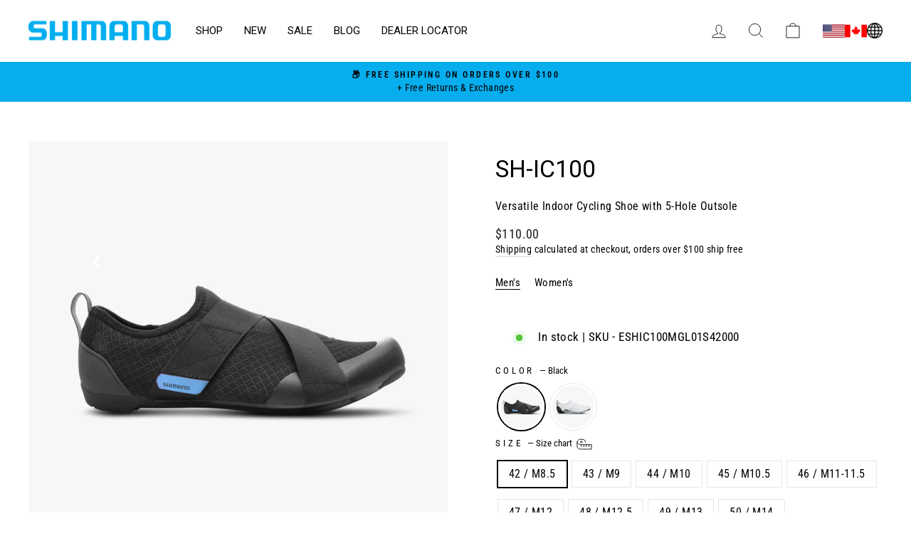

--- FILE ---
content_type: text/html; charset=utf-8
request_url: https://ride.shimano.com/products/sh-ic100
body_size: 76663
content:
<!doctype html>
<html class="no-js" lang="en" dir="ltr">
  <head>
<!--LOOMI SDK-->
<!--DO NOT EDIT-->
<link rel="preconnect"  href="https://live.visually-io.com/" crossorigin data-em-disable>
<link rel="dns-prefetch" href="https://live.visually-io.com/" data-em-disable>
<script>
    (()=> {
        const env = 2;
        var store = "shimano-idc.myshopify.com";
        var alias = store.replace(".myshopify.com", "").replaceAll("-", "_").toUpperCase();
        var jitsuKey =  "js.27924856904";
        window.loomi_ctx = {...(window.loomi_ctx || {}),storeAlias:alias,jitsuKey,env};
        
        
    
	
	var product = {};
	var variants = [];
	
	variants.push({id:52620889129323,policy:"deny",price:11000,iq:133});
	
	variants.push({id:52620889162091,policy:"deny",price:11000,iq:139});
	
	variants.push({id:52620889194859,policy:"deny",price:11000,iq:165});
	
	variants.push({id:52620889227627,policy:"deny",price:11000,iq:158});
	
	variants.push({id:52620889260395,policy:"deny",price:11000,iq:117});
	
	variants.push({id:52620889293163,policy:"deny",price:11000,iq:74});
	
	variants.push({id:52620889325931,policy:"deny",price:11000,iq:54});
	
	variants.push({id:52620889358699,policy:"deny",price:11000,iq:35});
	
	variants.push({id:52620889391467,policy:"deny",price:11000,iq:13});
	
	variants.push({id:52754376556907,policy:"deny",price:11000,iq:57});
	
	variants.push({id:52754376589675,policy:"deny",price:11000,iq:52});
	
	variants.push({id:52754376622443,policy:"deny",price:11000,iq:52});
	
	variants.push({id:52754376655211,policy:"deny",price:11000,iq:54});
	
	variants.push({id:52754376687979,policy:"deny",price:11000,iq:44});
	
	variants.push({id:52754376720747,policy:"deny",price:11000,iq:29});
	
	variants.push({id:52754376753515,policy:"deny",price:11000,iq:9});
	
	product.variants = variants;
	product.oos = !true;
	product.price = 11000 ;
	window.loomi_ctx.current_product=product;
	window.loomi_ctx.productId=5864816312392;
	window.loomi_ctx.variantId = 52620889129323;
	
    })()
</script>
<link href="https://live.visually-io.com/cf/SHIMANO_IDC.js?k=js.27924856904&e=2&s=SHIMANO_IDC" rel="preload" as="script" data-em-disable>
<link href="https://live.visually-io.com/cf/SHIMANO_IDC.js?k=js.27924856904&e=2&s=SHIMANO_IDC" rel="preload" as="script" data-em-disable>
<link href="https://assets.visually.io/widgets/vsly-preact.min.js" rel="preload" as="script" data-em-disable>
<script data-vsly="preact2" type="text/javascript" src="https://assets.visually.io/widgets/vsly-preact.min.js" data-em-disable></script>
<script type="text/javascript" src="https://live.visually-io.com/cf/SHIMANO_IDC.js" data-em-disable></script>
<script type="text/javascript" src="https://live.visually-io.com/v/visually.js" data-em-disable></script>
<script defer type="text/javascript" src="https://live.visually-io.com/v/visually-a.js" data-em-disable></script>
<!--LOOMI SDK-->


<link rel='preconnect dns-prefetch' href='https://api.config-security.com/' crossorigin />
<link rel='preconnect dns-prefetch' href='https://conf.config-security.com/' crossorigin />
<link rel='preconnect dns-prefetch' href='https://whale.camera/' crossorigin />
<script>
/* >> TriplePixel :: start*/
window.TriplePixelData={TripleName:"shimano-idc.myshopify.com",ver:"2.12",plat:"SHOPIFY",isHeadless:false},function(W,H,A,L,E,_,B,N){function O(U,T,P,H,R){void 0===R&&(R=!1),H=new XMLHttpRequest,P?(H.open("POST",U,!0),H.setRequestHeader("Content-Type","text/plain")):H.open("GET",U,!0),H.send(JSON.stringify(P||{})),H.onreadystatechange=function(){4===H.readyState&&200===H.status?(R=H.responseText,U.includes(".txt")?eval(R):P||(N[B]=R)):(299<H.status||H.status<200)&&T&&!R&&(R=!0,O(U,T-1,P))}}if(N=window,!N[H+"sn"]){N[H+"sn"]=1,L=function(){return Date.now().toString(36)+"_"+Math.random().toString(36)};try{A.setItem(H,1+(0|A.getItem(H)||0)),(E=JSON.parse(A.getItem(H+"U")||"[]")).push({u:location.href,r:document.referrer,t:Date.now(),id:L()}),A.setItem(H+"U",JSON.stringify(E))}catch(e){}var i,m,p;A.getItem('"!nC`')||(_=A,A=N,A[H]||(E=A[H]=function(t,e,a){return void 0===a&&(a=[]),"State"==t?E.s:(W=L(),(E._q=E._q||[]).push([W,t,e].concat(a)),W)},E.s="Installed",E._q=[],E.ch=W,B="configSecurityConfModel",N[B]=1,O("https://conf.config-security.com/model",5),i=L(),m=A[atob("c2NyZWVu")],_.setItem("di_pmt_wt",i),p={id:i,action:"profile",avatar:_.getItem("auth-security_rand_salt_"),time:m[atob("d2lkdGg=")]+":"+m[atob("aGVpZ2h0")],host:A.TriplePixelData.TripleName,plat:A.TriplePixelData.plat,url:window.location.href,ref:document.referrer,ver:A.TriplePixelData.ver},O("https://api.config-security.com/event",5,p),O("https://whale.camera/live/dot.txt",5)))}}("","TriplePixel",localStorage);
/* << TriplePixel :: end*/
</script>
<link rel='preconnect dns-prefetch' href='https://triplewhale-pixel.web.app/' crossorigin />
    <meta name="facebook-domain-verification" content="vn116wooyb1pxog7t4w8v6arg723za">
    <script>
  window.KiwiSizing = window.KiwiSizing === undefined ? {} : window.KiwiSizing;
  KiwiSizing.shop = "shimano-idc.myshopify.com";
  
  
  KiwiSizing.data = {
    collections: "271870361672,268366184520,268366381128,269880033352",
    tags: "fmk-excellent-ventilation,fmk-ic1-5-hole-outsole,fmk-slip-on-design,shiminthermbottle,shimintowel,sm-sh11,sm-sh51,YCRF_footwear,YGroup_ic100",
    product: "5864816312392",
    vendor: "Shimano",
    type: "sh-ic100",
    title: "SH-IC100",
    images: ["\/\/ride.shimano.com\/cdn\/shop\/files\/tqesonrwooo6jymm6x6n_b0ceca9a-4a7c-4371-a048-cf904bd7111a.jpg?v=1769328165","\/\/ride.shimano.com\/cdn\/shop\/files\/rlgcmifjqnt5isv43ljx_448b2fb0-78bf-4abf-b206-98b5c1903d7d.jpg?v=1769328165","\/\/ride.shimano.com\/cdn\/shop\/files\/mwaem0vgjfkpsdvqvhdr_0db5b763-73cb-4f7c-bb36-6f2d4ac98578.jpg?v=1769328165","\/\/ride.shimano.com\/cdn\/shop\/files\/iolslv3vnmvpryjnbv7f_4c6b35c6-0c67-4ea8-87cb-3ce590550918.jpg?v=1769328165","\/\/ride.shimano.com\/cdn\/shop\/files\/xare07yu1enl8mtvzjic_ce1b6689-b8a0-4fd5-8db7-450d7dc0a8e3.jpg?v=1769328165","\/\/ride.shimano.com\/cdn\/shop\/files\/rrpn51wdk2iwzqpqed4q_f28435b0-717e-478d-8ebe-d29410bb5d17.jpg?v=1769328165","\/\/ride.shimano.com\/cdn\/shop\/files\/xbtstdyprgdhhcipybqk.jpg?v=1769328165","\/\/ride.shimano.com\/cdn\/shop\/files\/fojg5dslj5w7aqbezod6.jpg?v=1769328165","\/\/ride.shimano.com\/cdn\/shop\/files\/iwyqjppgjccfeqnhkvlz.jpg?v=1769328165","\/\/ride.shimano.com\/cdn\/shop\/files\/xwr9sisxqayoqxblrdrl.jpg?v=1769328165","\/\/ride.shimano.com\/cdn\/shop\/files\/xotdkovndjedeqototw3.jpg?v=1769328165","\/\/ride.shimano.com\/cdn\/shop\/files\/dhpnewvwu7s8iazolmmx.jpg?v=1769328165","\/\/ride.shimano.com\/cdn\/shop\/files\/zresmzy4ivbiwz4sr6sm_afb990af-513a-4310-84c7-14f89edfcc1b.jpg?v=1769328164"],
    options: [{"name":"Color","position":1,"values":["Black","White"]},{"name":"Size","position":2,"values":["42 \/ M8.5","43 \/ M9","44 \/ M10","45 \/ M10.5","46 \/ M11-11.5","47 \/ M12","48 \/ M12.5","49 \/ M13","50 \/ M14"]}],
    variants: [{"id":52620889129323,"title":"Black \/ 42 \/ M8.5","option1":"Black","option2":"42 \/ M8.5","option3":null,"sku":"ESHIC100MGL01S42000","requires_shipping":true,"taxable":true,"featured_image":{"id":55331621241195,"product_id":5864816312392,"position":1,"created_at":"2026-01-25T00:02:43-08:00","updated_at":"2026-01-25T00:02:45-08:00","alt":"#color_black|#color_noir","width":1500,"height":1500,"src":"\/\/ride.shimano.com\/cdn\/shop\/files\/tqesonrwooo6jymm6x6n_b0ceca9a-4a7c-4371-a048-cf904bd7111a.jpg?v=1769328165","variant_ids":[52620889129323,52620889162091,52620889194859,52620889227627,52620889260395,52620889293163,52620889325931,52620889358699,52620889391467]},"available":true,"name":"SH-IC100 - Black \/ 42 \/ M8.5","public_title":"Black \/ 42 \/ M8.5","options":["Black","42 \/ M8.5"],"price":11000,"weight":0,"compare_at_price":null,"inventory_management":"shopify","barcode":"192790242842","featured_media":{"alt":"#color_black|#color_noir","id":47235830022507,"position":1,"preview_image":{"aspect_ratio":1.0,"height":1500,"width":1500,"src":"\/\/ride.shimano.com\/cdn\/shop\/files\/tqesonrwooo6jymm6x6n_b0ceca9a-4a7c-4371-a048-cf904bd7111a.jpg?v=1769328165"}},"requires_selling_plan":false,"selling_plan_allocations":[],"quantity_rule":{"min":1,"max":null,"increment":1}},{"id":52620889162091,"title":"Black \/ 43 \/ M9","option1":"Black","option2":"43 \/ M9","option3":null,"sku":"ESHIC100MGL01S43000","requires_shipping":true,"taxable":true,"featured_image":{"id":55331621241195,"product_id":5864816312392,"position":1,"created_at":"2026-01-25T00:02:43-08:00","updated_at":"2026-01-25T00:02:45-08:00","alt":"#color_black|#color_noir","width":1500,"height":1500,"src":"\/\/ride.shimano.com\/cdn\/shop\/files\/tqesonrwooo6jymm6x6n_b0ceca9a-4a7c-4371-a048-cf904bd7111a.jpg?v=1769328165","variant_ids":[52620889129323,52620889162091,52620889194859,52620889227627,52620889260395,52620889293163,52620889325931,52620889358699,52620889391467]},"available":true,"name":"SH-IC100 - Black \/ 43 \/ M9","public_title":"Black \/ 43 \/ M9","options":["Black","43 \/ M9"],"price":11000,"weight":0,"compare_at_price":null,"inventory_management":"shopify","barcode":"192790241562","featured_media":{"alt":"#color_black|#color_noir","id":47235830022507,"position":1,"preview_image":{"aspect_ratio":1.0,"height":1500,"width":1500,"src":"\/\/ride.shimano.com\/cdn\/shop\/files\/tqesonrwooo6jymm6x6n_b0ceca9a-4a7c-4371-a048-cf904bd7111a.jpg?v=1769328165"}},"requires_selling_plan":false,"selling_plan_allocations":[],"quantity_rule":{"min":1,"max":null,"increment":1}},{"id":52620889194859,"title":"Black \/ 44 \/ M10","option1":"Black","option2":"44 \/ M10","option3":null,"sku":"ESHIC100MGL01S44000","requires_shipping":true,"taxable":true,"featured_image":{"id":55331621241195,"product_id":5864816312392,"position":1,"created_at":"2026-01-25T00:02:43-08:00","updated_at":"2026-01-25T00:02:45-08:00","alt":"#color_black|#color_noir","width":1500,"height":1500,"src":"\/\/ride.shimano.com\/cdn\/shop\/files\/tqesonrwooo6jymm6x6n_b0ceca9a-4a7c-4371-a048-cf904bd7111a.jpg?v=1769328165","variant_ids":[52620889129323,52620889162091,52620889194859,52620889227627,52620889260395,52620889293163,52620889325931,52620889358699,52620889391467]},"available":true,"name":"SH-IC100 - Black \/ 44 \/ M10","public_title":"Black \/ 44 \/ M10","options":["Black","44 \/ M10"],"price":11000,"weight":0,"compare_at_price":null,"inventory_management":"shopify","barcode":"192790241708","featured_media":{"alt":"#color_black|#color_noir","id":47235830022507,"position":1,"preview_image":{"aspect_ratio":1.0,"height":1500,"width":1500,"src":"\/\/ride.shimano.com\/cdn\/shop\/files\/tqesonrwooo6jymm6x6n_b0ceca9a-4a7c-4371-a048-cf904bd7111a.jpg?v=1769328165"}},"requires_selling_plan":false,"selling_plan_allocations":[],"quantity_rule":{"min":1,"max":null,"increment":1}},{"id":52620889227627,"title":"Black \/ 45 \/ M10.5","option1":"Black","option2":"45 \/ M10.5","option3":null,"sku":"ESHIC100MGL01S45000","requires_shipping":true,"taxable":true,"featured_image":{"id":55331621241195,"product_id":5864816312392,"position":1,"created_at":"2026-01-25T00:02:43-08:00","updated_at":"2026-01-25T00:02:45-08:00","alt":"#color_black|#color_noir","width":1500,"height":1500,"src":"\/\/ride.shimano.com\/cdn\/shop\/files\/tqesonrwooo6jymm6x6n_b0ceca9a-4a7c-4371-a048-cf904bd7111a.jpg?v=1769328165","variant_ids":[52620889129323,52620889162091,52620889194859,52620889227627,52620889260395,52620889293163,52620889325931,52620889358699,52620889391467]},"available":true,"name":"SH-IC100 - Black \/ 45 \/ M10.5","public_title":"Black \/ 45 \/ M10.5","options":["Black","45 \/ M10.5"],"price":11000,"weight":0,"compare_at_price":null,"inventory_management":"shopify","barcode":"192790242590","featured_media":{"alt":"#color_black|#color_noir","id":47235830022507,"position":1,"preview_image":{"aspect_ratio":1.0,"height":1500,"width":1500,"src":"\/\/ride.shimano.com\/cdn\/shop\/files\/tqesonrwooo6jymm6x6n_b0ceca9a-4a7c-4371-a048-cf904bd7111a.jpg?v=1769328165"}},"requires_selling_plan":false,"selling_plan_allocations":[],"quantity_rule":{"min":1,"max":null,"increment":1}},{"id":52620889260395,"title":"Black \/ 46 \/ M11-11.5","option1":"Black","option2":"46 \/ M11-11.5","option3":null,"sku":"ESHIC100MGL01S46000","requires_shipping":true,"taxable":true,"featured_image":{"id":55331621241195,"product_id":5864816312392,"position":1,"created_at":"2026-01-25T00:02:43-08:00","updated_at":"2026-01-25T00:02:45-08:00","alt":"#color_black|#color_noir","width":1500,"height":1500,"src":"\/\/ride.shimano.com\/cdn\/shop\/files\/tqesonrwooo6jymm6x6n_b0ceca9a-4a7c-4371-a048-cf904bd7111a.jpg?v=1769328165","variant_ids":[52620889129323,52620889162091,52620889194859,52620889227627,52620889260395,52620889293163,52620889325931,52620889358699,52620889391467]},"available":true,"name":"SH-IC100 - Black \/ 46 \/ M11-11.5","public_title":"Black \/ 46 \/ M11-11.5","options":["Black","46 \/ M11-11.5"],"price":11000,"weight":0,"compare_at_price":null,"inventory_management":"shopify","barcode":"192790242552","featured_media":{"alt":"#color_black|#color_noir","id":47235830022507,"position":1,"preview_image":{"aspect_ratio":1.0,"height":1500,"width":1500,"src":"\/\/ride.shimano.com\/cdn\/shop\/files\/tqesonrwooo6jymm6x6n_b0ceca9a-4a7c-4371-a048-cf904bd7111a.jpg?v=1769328165"}},"requires_selling_plan":false,"selling_plan_allocations":[],"quantity_rule":{"min":1,"max":null,"increment":1}},{"id":52620889293163,"title":"Black \/ 47 \/ M12","option1":"Black","option2":"47 \/ M12","option3":null,"sku":"ESHIC100MGL01S47000","requires_shipping":true,"taxable":true,"featured_image":{"id":55331621241195,"product_id":5864816312392,"position":1,"created_at":"2026-01-25T00:02:43-08:00","updated_at":"2026-01-25T00:02:45-08:00","alt":"#color_black|#color_noir","width":1500,"height":1500,"src":"\/\/ride.shimano.com\/cdn\/shop\/files\/tqesonrwooo6jymm6x6n_b0ceca9a-4a7c-4371-a048-cf904bd7111a.jpg?v=1769328165","variant_ids":[52620889129323,52620889162091,52620889194859,52620889227627,52620889260395,52620889293163,52620889325931,52620889358699,52620889391467]},"available":true,"name":"SH-IC100 - Black \/ 47 \/ M12","public_title":"Black \/ 47 \/ M12","options":["Black","47 \/ M12"],"price":11000,"weight":0,"compare_at_price":null,"inventory_management":"shopify","barcode":"192790246918","featured_media":{"alt":"#color_black|#color_noir","id":47235830022507,"position":1,"preview_image":{"aspect_ratio":1.0,"height":1500,"width":1500,"src":"\/\/ride.shimano.com\/cdn\/shop\/files\/tqesonrwooo6jymm6x6n_b0ceca9a-4a7c-4371-a048-cf904bd7111a.jpg?v=1769328165"}},"requires_selling_plan":false,"selling_plan_allocations":[],"quantity_rule":{"min":1,"max":null,"increment":1}},{"id":52620889325931,"title":"Black \/ 48 \/ M12.5","option1":"Black","option2":"48 \/ M12.5","option3":null,"sku":"ESHIC100MGL01S48000","requires_shipping":true,"taxable":true,"featured_image":{"id":55331621241195,"product_id":5864816312392,"position":1,"created_at":"2026-01-25T00:02:43-08:00","updated_at":"2026-01-25T00:02:45-08:00","alt":"#color_black|#color_noir","width":1500,"height":1500,"src":"\/\/ride.shimano.com\/cdn\/shop\/files\/tqesonrwooo6jymm6x6n_b0ceca9a-4a7c-4371-a048-cf904bd7111a.jpg?v=1769328165","variant_ids":[52620889129323,52620889162091,52620889194859,52620889227627,52620889260395,52620889293163,52620889325931,52620889358699,52620889391467]},"available":true,"name":"SH-IC100 - Black \/ 48 \/ M12.5","public_title":"Black \/ 48 \/ M12.5","options":["Black","48 \/ M12.5"],"price":11000,"weight":0,"compare_at_price":null,"inventory_management":"shopify","barcode":"192790246994","featured_media":{"alt":"#color_black|#color_noir","id":47235830022507,"position":1,"preview_image":{"aspect_ratio":1.0,"height":1500,"width":1500,"src":"\/\/ride.shimano.com\/cdn\/shop\/files\/tqesonrwooo6jymm6x6n_b0ceca9a-4a7c-4371-a048-cf904bd7111a.jpg?v=1769328165"}},"requires_selling_plan":false,"selling_plan_allocations":[],"quantity_rule":{"min":1,"max":null,"increment":1}},{"id":52620889358699,"title":"Black \/ 49 \/ M13","option1":"Black","option2":"49 \/ M13","option3":null,"sku":"ESHIC100MGL01S49000","requires_shipping":true,"taxable":true,"featured_image":{"id":55331621241195,"product_id":5864816312392,"position":1,"created_at":"2026-01-25T00:02:43-08:00","updated_at":"2026-01-25T00:02:45-08:00","alt":"#color_black|#color_noir","width":1500,"height":1500,"src":"\/\/ride.shimano.com\/cdn\/shop\/files\/tqesonrwooo6jymm6x6n_b0ceca9a-4a7c-4371-a048-cf904bd7111a.jpg?v=1769328165","variant_ids":[52620889129323,52620889162091,52620889194859,52620889227627,52620889260395,52620889293163,52620889325931,52620889358699,52620889391467]},"available":true,"name":"SH-IC100 - Black \/ 49 \/ M13","public_title":"Black \/ 49 \/ M13","options":["Black","49 \/ M13"],"price":11000,"weight":0,"compare_at_price":null,"inventory_management":"shopify","barcode":"192790242262","featured_media":{"alt":"#color_black|#color_noir","id":47235830022507,"position":1,"preview_image":{"aspect_ratio":1.0,"height":1500,"width":1500,"src":"\/\/ride.shimano.com\/cdn\/shop\/files\/tqesonrwooo6jymm6x6n_b0ceca9a-4a7c-4371-a048-cf904bd7111a.jpg?v=1769328165"}},"requires_selling_plan":false,"selling_plan_allocations":[],"quantity_rule":{"min":1,"max":null,"increment":1}},{"id":52620889391467,"title":"Black \/ 50 \/ M14","option1":"Black","option2":"50 \/ M14","option3":null,"sku":"ESHIC100MGL01S50000","requires_shipping":true,"taxable":true,"featured_image":{"id":55331621241195,"product_id":5864816312392,"position":1,"created_at":"2026-01-25T00:02:43-08:00","updated_at":"2026-01-25T00:02:45-08:00","alt":"#color_black|#color_noir","width":1500,"height":1500,"src":"\/\/ride.shimano.com\/cdn\/shop\/files\/tqesonrwooo6jymm6x6n_b0ceca9a-4a7c-4371-a048-cf904bd7111a.jpg?v=1769328165","variant_ids":[52620889129323,52620889162091,52620889194859,52620889227627,52620889260395,52620889293163,52620889325931,52620889358699,52620889391467]},"available":true,"name":"SH-IC100 - Black \/ 50 \/ M14","public_title":"Black \/ 50 \/ M14","options":["Black","50 \/ M14"],"price":11000,"weight":0,"compare_at_price":null,"inventory_management":"shopify","barcode":"192790246857","featured_media":{"alt":"#color_black|#color_noir","id":47235830022507,"position":1,"preview_image":{"aspect_ratio":1.0,"height":1500,"width":1500,"src":"\/\/ride.shimano.com\/cdn\/shop\/files\/tqesonrwooo6jymm6x6n_b0ceca9a-4a7c-4371-a048-cf904bd7111a.jpg?v=1769328165"}},"requires_selling_plan":false,"selling_plan_allocations":[],"quantity_rule":{"min":1,"max":null,"increment":1}},{"id":52754376556907,"title":"White \/ 42 \/ M8.5","option1":"White","option2":"42 \/ M8.5","option3":null,"sku":"ESHIC100MGW01S42000","requires_shipping":true,"taxable":true,"featured_image":{"id":55331621437803,"product_id":5864816312392,"position":7,"created_at":"2026-01-25T00:02:43-08:00","updated_at":"2026-01-25T00:02:45-08:00","alt":"#color_white|#color_blanc","width":2048,"height":2048,"src":"\/\/ride.shimano.com\/cdn\/shop\/files\/xbtstdyprgdhhcipybqk.jpg?v=1769328165","variant_ids":[52754376556907,52754376589675,52754376622443,52754376655211,52754376687979,52754376720747,52754376753515]},"available":true,"name":"SH-IC100 - White \/ 42 \/ M8.5","public_title":"White \/ 42 \/ M8.5","options":["White","42 \/ M8.5"],"price":11000,"weight":0,"compare_at_price":null,"inventory_management":"shopify","barcode":"192790247045","featured_media":{"alt":"#color_white|#color_blanc","id":47235830219115,"position":7,"preview_image":{"aspect_ratio":1.0,"height":2048,"width":2048,"src":"\/\/ride.shimano.com\/cdn\/shop\/files\/xbtstdyprgdhhcipybqk.jpg?v=1769328165"}},"requires_selling_plan":false,"selling_plan_allocations":[],"quantity_rule":{"min":1,"max":null,"increment":1}},{"id":52754376589675,"title":"White \/ 43 \/ M9","option1":"White","option2":"43 \/ M9","option3":null,"sku":"ESHIC100MGW01S43000","requires_shipping":true,"taxable":true,"featured_image":{"id":55331621437803,"product_id":5864816312392,"position":7,"created_at":"2026-01-25T00:02:43-08:00","updated_at":"2026-01-25T00:02:45-08:00","alt":"#color_white|#color_blanc","width":2048,"height":2048,"src":"\/\/ride.shimano.com\/cdn\/shop\/files\/xbtstdyprgdhhcipybqk.jpg?v=1769328165","variant_ids":[52754376556907,52754376589675,52754376622443,52754376655211,52754376687979,52754376720747,52754376753515]},"available":true,"name":"SH-IC100 - White \/ 43 \/ M9","public_title":"White \/ 43 \/ M9","options":["White","43 \/ M9"],"price":11000,"weight":0,"compare_at_price":null,"inventory_management":"shopify","barcode":"192790247083","featured_media":{"alt":"#color_white|#color_blanc","id":47235830219115,"position":7,"preview_image":{"aspect_ratio":1.0,"height":2048,"width":2048,"src":"\/\/ride.shimano.com\/cdn\/shop\/files\/xbtstdyprgdhhcipybqk.jpg?v=1769328165"}},"requires_selling_plan":false,"selling_plan_allocations":[],"quantity_rule":{"min":1,"max":null,"increment":1}},{"id":52754376622443,"title":"White \/ 44 \/ M10","option1":"White","option2":"44 \/ M10","option3":null,"sku":"ESHIC100MGW01S44000","requires_shipping":true,"taxable":true,"featured_image":{"id":55331621437803,"product_id":5864816312392,"position":7,"created_at":"2026-01-25T00:02:43-08:00","updated_at":"2026-01-25T00:02:45-08:00","alt":"#color_white|#color_blanc","width":2048,"height":2048,"src":"\/\/ride.shimano.com\/cdn\/shop\/files\/xbtstdyprgdhhcipybqk.jpg?v=1769328165","variant_ids":[52754376556907,52754376589675,52754376622443,52754376655211,52754376687979,52754376720747,52754376753515]},"available":true,"name":"SH-IC100 - White \/ 44 \/ M10","public_title":"White \/ 44 \/ M10","options":["White","44 \/ M10"],"price":11000,"weight":0,"compare_at_price":null,"inventory_management":"shopify","barcode":"192790242965","featured_media":{"alt":"#color_white|#color_blanc","id":47235830219115,"position":7,"preview_image":{"aspect_ratio":1.0,"height":2048,"width":2048,"src":"\/\/ride.shimano.com\/cdn\/shop\/files\/xbtstdyprgdhhcipybqk.jpg?v=1769328165"}},"requires_selling_plan":false,"selling_plan_allocations":[],"quantity_rule":{"min":1,"max":null,"increment":1}},{"id":52754376655211,"title":"White \/ 45 \/ M10.5","option1":"White","option2":"45 \/ M10.5","option3":null,"sku":"ESHIC100MGW01S45000","requires_shipping":true,"taxable":true,"featured_image":{"id":55331621437803,"product_id":5864816312392,"position":7,"created_at":"2026-01-25T00:02:43-08:00","updated_at":"2026-01-25T00:02:45-08:00","alt":"#color_white|#color_blanc","width":2048,"height":2048,"src":"\/\/ride.shimano.com\/cdn\/shop\/files\/xbtstdyprgdhhcipybqk.jpg?v=1769328165","variant_ids":[52754376556907,52754376589675,52754376622443,52754376655211,52754376687979,52754376720747,52754376753515]},"available":true,"name":"SH-IC100 - White \/ 45 \/ M10.5","public_title":"White \/ 45 \/ M10.5","options":["White","45 \/ M10.5"],"price":11000,"weight":0,"compare_at_price":null,"inventory_management":"shopify","barcode":"192790242781","featured_media":{"alt":"#color_white|#color_blanc","id":47235830219115,"position":7,"preview_image":{"aspect_ratio":1.0,"height":2048,"width":2048,"src":"\/\/ride.shimano.com\/cdn\/shop\/files\/xbtstdyprgdhhcipybqk.jpg?v=1769328165"}},"requires_selling_plan":false,"selling_plan_allocations":[],"quantity_rule":{"min":1,"max":null,"increment":1}},{"id":52754376687979,"title":"White \/ 46 \/ M11-11.5","option1":"White","option2":"46 \/ M11-11.5","option3":null,"sku":"ESHIC100MGW01S46000","requires_shipping":true,"taxable":true,"featured_image":{"id":55331621437803,"product_id":5864816312392,"position":7,"created_at":"2026-01-25T00:02:43-08:00","updated_at":"2026-01-25T00:02:45-08:00","alt":"#color_white|#color_blanc","width":2048,"height":2048,"src":"\/\/ride.shimano.com\/cdn\/shop\/files\/xbtstdyprgdhhcipybqk.jpg?v=1769328165","variant_ids":[52754376556907,52754376589675,52754376622443,52754376655211,52754376687979,52754376720747,52754376753515]},"available":true,"name":"SH-IC100 - White \/ 46 \/ M11-11.5","public_title":"White \/ 46 \/ M11-11.5","options":["White","46 \/ M11-11.5"],"price":11000,"weight":0,"compare_at_price":null,"inventory_management":"shopify","barcode":"192790242637","featured_media":{"alt":"#color_white|#color_blanc","id":47235830219115,"position":7,"preview_image":{"aspect_ratio":1.0,"height":2048,"width":2048,"src":"\/\/ride.shimano.com\/cdn\/shop\/files\/xbtstdyprgdhhcipybqk.jpg?v=1769328165"}},"requires_selling_plan":false,"selling_plan_allocations":[],"quantity_rule":{"min":1,"max":null,"increment":1}},{"id":52754376720747,"title":"White \/ 47 \/ M12","option1":"White","option2":"47 \/ M12","option3":null,"sku":"ESHIC100MGW01S47000","requires_shipping":true,"taxable":true,"featured_image":{"id":55331621437803,"product_id":5864816312392,"position":7,"created_at":"2026-01-25T00:02:43-08:00","updated_at":"2026-01-25T00:02:45-08:00","alt":"#color_white|#color_blanc","width":2048,"height":2048,"src":"\/\/ride.shimano.com\/cdn\/shop\/files\/xbtstdyprgdhhcipybqk.jpg?v=1769328165","variant_ids":[52754376556907,52754376589675,52754376622443,52754376655211,52754376687979,52754376720747,52754376753515]},"available":true,"name":"SH-IC100 - White \/ 47 \/ M12","public_title":"White \/ 47 \/ M12","options":["White","47 \/ M12"],"price":11000,"weight":0,"compare_at_price":null,"inventory_management":"shopify","barcode":"192790246710","featured_media":{"alt":"#color_white|#color_blanc","id":47235830219115,"position":7,"preview_image":{"aspect_ratio":1.0,"height":2048,"width":2048,"src":"\/\/ride.shimano.com\/cdn\/shop\/files\/xbtstdyprgdhhcipybqk.jpg?v=1769328165"}},"requires_selling_plan":false,"selling_plan_allocations":[],"quantity_rule":{"min":1,"max":null,"increment":1}},{"id":52754376753515,"title":"White \/ 48 \/ M12.5","option1":"White","option2":"48 \/ M12.5","option3":null,"sku":"ESHIC100MGW01S48000","requires_shipping":true,"taxable":true,"featured_image":{"id":55331621437803,"product_id":5864816312392,"position":7,"created_at":"2026-01-25T00:02:43-08:00","updated_at":"2026-01-25T00:02:45-08:00","alt":"#color_white|#color_blanc","width":2048,"height":2048,"src":"\/\/ride.shimano.com\/cdn\/shop\/files\/xbtstdyprgdhhcipybqk.jpg?v=1769328165","variant_ids":[52754376556907,52754376589675,52754376622443,52754376655211,52754376687979,52754376720747,52754376753515]},"available":true,"name":"SH-IC100 - White \/ 48 \/ M12.5","public_title":"White \/ 48 \/ M12.5","options":["White","48 \/ M12.5"],"price":11000,"weight":0,"compare_at_price":null,"inventory_management":"shopify","barcode":"192790247021","featured_media":{"alt":"#color_white|#color_blanc","id":47235830219115,"position":7,"preview_image":{"aspect_ratio":1.0,"height":2048,"width":2048,"src":"\/\/ride.shimano.com\/cdn\/shop\/files\/xbtstdyprgdhhcipybqk.jpg?v=1769328165"}},"requires_selling_plan":false,"selling_plan_allocations":[],"quantity_rule":{"min":1,"max":null,"increment":1}}],
  };
  
</script>

    <meta charset="utf-8">
    <meta http-equiv="X-UA-Compatible" content="IE=edge,chrome=1">
    <meta name="viewport" content="width=device-width,initial-scale=1">
    <meta name="theme-color" content="#111111">
    <link rel="canonical" href="https://ride.shimano.com/products/sh-ic100">
    <link rel="preconnect" href="https://cdn.shopify.com">
    <link rel="preconnect" href="https://fonts.shopifycdn.com">
    <link rel="dns-prefetch" href="https://productreviews.shopifycdn.com">
    <link rel="dns-prefetch" href="https://ajax.googleapis.com">
    <link rel="dns-prefetch" href="https://maps.googleapis.com">
    <link rel="dns-prefetch" href="https://maps.gstatic.com"><title>SH-IC100 SPD-SL/SPD Indoor Cycling Shoes | Indoor Footwear | Ride Shimano
</title>
<meta name="description" content="Shimano IC100 indoor cycling shoes feature breathable mesh, secure cross strap, and SPD compatibility for comfort and performance in every workout."><meta property="og:site_name" content="Ride Shimano">
<meta property="og:url" content="https://ride.shimano.com/products/sh-ic100">
<meta property="og:title" content="SH-IC100">
<meta property="og:type" content="product">
<meta property="og:description" content="Shimano IC100 indoor cycling shoes feature breathable mesh, secure cross strap, and SPD compatibility for comfort and performance in every workout."><meta property="og:image" content="http://ride.shimano.com/cdn/shop/files/tqesonrwooo6jymm6x6n_b0ceca9a-4a7c-4371-a048-cf904bd7111a.jpg?v=1769328165">
  <meta property="og:image:secure_url" content="https://ride.shimano.com/cdn/shop/files/tqesonrwooo6jymm6x6n_b0ceca9a-4a7c-4371-a048-cf904bd7111a.jpg?v=1769328165">
  <meta property="og:image:width" content="1500">
  <meta property="og:image:height" content="1500"><meta name="twitter:site" content="@">
<meta name="twitter:card" content="summary_large_image">
<meta name="twitter:title" content="SH-IC100">
<meta name="twitter:description" content="Shimano IC100 indoor cycling shoes feature breathable mesh, secure cross strap, and SPD compatibility for comfort and performance in every workout.">
<style data-shopify>@font-face {
  font-family: Roboto;
  font-weight: 400;
  font-style: normal;
  font-display: swap;
  src: url("//ride.shimano.com/cdn/fonts/roboto/roboto_n4.2019d890f07b1852f56ce63ba45b2db45d852cba.woff2") format("woff2"),
       url("//ride.shimano.com/cdn/fonts/roboto/roboto_n4.238690e0007583582327135619c5f7971652fa9d.woff") format("woff");
}

  @font-face {
  font-family: "Roboto Condensed";
  font-weight: 400;
  font-style: normal;
  font-display: swap;
  src: url("//ride.shimano.com/cdn/fonts/roboto_condensed/robotocondensed_n4.01812de96ca5a5e9d19bef3ca9cc80dd1bf6c8b8.woff2") format("woff2"),
       url("//ride.shimano.com/cdn/fonts/roboto_condensed/robotocondensed_n4.3930e6ddba458dc3cb725a82a2668eac3c63c104.woff") format("woff");
}


  @font-face {
  font-family: "Roboto Condensed";
  font-weight: 600;
  font-style: normal;
  font-display: swap;
  src: url("//ride.shimano.com/cdn/fonts/roboto_condensed/robotocondensed_n6.c516dc992de767fe135f0d2baded23e033d4e3ea.woff2") format("woff2"),
       url("//ride.shimano.com/cdn/fonts/roboto_condensed/robotocondensed_n6.881fbb9b185667f58f34ac71cbecd9f5ba6c3efe.woff") format("woff");
}

  @font-face {
  font-family: "Roboto Condensed";
  font-weight: 400;
  font-style: italic;
  font-display: swap;
  src: url("//ride.shimano.com/cdn/fonts/roboto_condensed/robotocondensed_i4.05c7f163ad2c00a3c4257606d1227691aff9070b.woff2") format("woff2"),
       url("//ride.shimano.com/cdn/fonts/roboto_condensed/robotocondensed_i4.04d9d87e0a45b49fc67a5b9eb5059e1540f5cda3.woff") format("woff");
}

  @font-face {
  font-family: "Roboto Condensed";
  font-weight: 600;
  font-style: italic;
  font-display: swap;
  src: url("//ride.shimano.com/cdn/fonts/roboto_condensed/robotocondensed_i6.c9770aa95711259894f917065fd1d7cc3bcfa122.woff2") format("woff2"),
       url("//ride.shimano.com/cdn/fonts/roboto_condensed/robotocondensed_i6.cc02aa89ebb03a4bf4511145d33241da8320978a.woff") format("woff");
}

</style><link href="//ride.shimano.com/cdn/shop/t/26/assets/theme.css?v=119941954951027135141765299557" rel="stylesheet" type="text/css" media="all" />
    <link href="//ride.shimano.com/cdn/shop/t/26/assets/vw-stylesheet.css?v=103701924511850400381760986491" rel="stylesheet" type="text/css" media="all" />
    
<style data-shopify>:root {
    --typeHeaderPrimary: Roboto;
    --typeHeaderFallback: sans-serif;
    --typeHeaderSize: 40px;
    --typeHeaderWeight: 400;
    --typeHeaderLineHeight: 1;
    --typeHeaderSpacing: 0.0em;

    --typeBasePrimary:"Roboto Condensed";
    --typeBaseFallback:sans-serif;
    --typeBaseSize: 16px;
    --typeBaseWeight: 400;
    --typeBaseSpacing: 0.025em;
    --typeBaseLineHeight: 1.4;

    --typeCollectionTitle: 20px;

    --iconWeight: 2px;
    --iconLinecaps: miter;

    
      --buttonRadius: 0px;
    

    --colorGridOverlayOpacity: 0.1;
  }

  .placeholder-content {
    background-image: linear-gradient(100deg, #ffffff 40%, #f7f7f7 63%, #ffffff 79%);
  }</style><script>
      document.documentElement.className = document.documentElement.className.replace('no-js', 'js');

      window.theme = window.theme || {};
      theme.routes = {
        home: "/",
        cart: "/cart.js",
        cartPage: "/cart",
        cartAdd: "/cart/add.js",
        cartChange: "/cart/change.js",
        search: "/search"
      };
      theme.strings = {
        soldOut: "Sold Out",
        unavailable: "Unavailable",
        inStockLabel: "In stock",
        oneStockLabel: "Low stock",
        otherStockLabel: "Low stock",
        willNotShipUntil: "Ready to ship [date]",
        willBeInStockAfter: "Back in stock [date]",
        waitingForStock: "Inventory on the way",
        savePrice: "Save [saved_amount]",
        cartEmpty: "Your cart is currently empty.",
        cartTermsConfirmation: "You must agree with the terms and conditions of sales to check out",
        searchCollections: "Collections:",
        searchPages: "Pages:",
        searchArticles: "Articles:",
        productFrom: "from ",
        bundleProductDetails: "View details"
      };
      theme.settings = {
        cartType: "page",
        isCustomerTemplate: false,
        moneyFormat: "${{amount}}",
        saveType: "dollar",
        productImageSize: "natural",
        productImageCover: false,
        predictiveSearch: true,
        predictiveSearchType: "product,article,page,collection",
        predictiveSearchVendor: false,
        predictiveSearchPrice: false,
        quickView: true,
        themeName: 'Impulse',
        themeVersion: "7.0.0"
      };
    </script>

    <script>window.performance && window.performance.mark && window.performance.mark('shopify.content_for_header.start');</script><meta name="google-site-verification" content="JrHGRECeDbcbcLtzEgoX1Bpfgutl9qrkbtOGWa2Bb5s">
<meta name="facebook-domain-verification" content="qbbd6ow3ke0z3ym71318nz4fu9lcx2">
<meta name="google-site-verification" content="W-JNWa2_US6n5EW0oQnNkLAPTBFf00jw-GgSz1gL8vo">
<meta id="shopify-digital-wallet" name="shopify-digital-wallet" content="/27924856904/digital_wallets/dialog">
<meta name="shopify-checkout-api-token" content="5f604f3afda9e3f7726f603c5f2eec7e">
<link rel="alternate" type="application/json+oembed" href="https://ride.shimano.com/products/sh-ic100.oembed">
<script async="async" src="/checkouts/internal/preloads.js?locale=en-US"></script>
<link rel="preconnect" href="https://shop.app" crossorigin="anonymous">
<script async="async" src="https://shop.app/checkouts/internal/preloads.js?locale=en-US&shop_id=27924856904" crossorigin="anonymous"></script>
<script id="apple-pay-shop-capabilities" type="application/json">{"shopId":27924856904,"countryCode":"US","currencyCode":"USD","merchantCapabilities":["supports3DS"],"merchantId":"gid:\/\/shopify\/Shop\/27924856904","merchantName":"Ride Shimano","requiredBillingContactFields":["postalAddress","email"],"requiredShippingContactFields":["postalAddress","email"],"shippingType":"shipping","supportedNetworks":["visa","masterCard","amex","discover","elo","jcb"],"total":{"type":"pending","label":"Ride Shimano","amount":"1.00"},"shopifyPaymentsEnabled":true,"supportsSubscriptions":true}</script>
<script id="shopify-features" type="application/json">{"accessToken":"5f604f3afda9e3f7726f603c5f2eec7e","betas":["rich-media-storefront-analytics"],"domain":"ride.shimano.com","predictiveSearch":true,"shopId":27924856904,"locale":"en"}</script>
<script>var Shopify = Shopify || {};
Shopify.shop = "shimano-idc.myshopify.com";
Shopify.locale = "en";
Shopify.currency = {"active":"USD","rate":"1.0"};
Shopify.country = "US";
Shopify.theme = {"name":"ride-shimano-shopify-us\/production","id":171867963755,"schema_name":"Impulse","schema_version":"7.0.0","theme_store_id":null,"role":"main"};
Shopify.theme.handle = "null";
Shopify.theme.style = {"id":null,"handle":null};
Shopify.cdnHost = "ride.shimano.com/cdn";
Shopify.routes = Shopify.routes || {};
Shopify.routes.root = "/";</script>
<script type="module">!function(o){(o.Shopify=o.Shopify||{}).modules=!0}(window);</script>
<script>!function(o){function n(){var o=[];function n(){o.push(Array.prototype.slice.apply(arguments))}return n.q=o,n}var t=o.Shopify=o.Shopify||{};t.loadFeatures=n(),t.autoloadFeatures=n()}(window);</script>
<script>
  window.ShopifyPay = window.ShopifyPay || {};
  window.ShopifyPay.apiHost = "shop.app\/pay";
  window.ShopifyPay.redirectState = null;
</script>
<script id="shop-js-analytics" type="application/json">{"pageType":"product"}</script>
<script defer="defer" async type="module" src="//ride.shimano.com/cdn/shopifycloud/shop-js/modules/v2/client.init-shop-cart-sync_BT-GjEfc.en.esm.js"></script>
<script defer="defer" async type="module" src="//ride.shimano.com/cdn/shopifycloud/shop-js/modules/v2/chunk.common_D58fp_Oc.esm.js"></script>
<script defer="defer" async type="module" src="//ride.shimano.com/cdn/shopifycloud/shop-js/modules/v2/chunk.modal_xMitdFEc.esm.js"></script>
<script type="module">
  await import("//ride.shimano.com/cdn/shopifycloud/shop-js/modules/v2/client.init-shop-cart-sync_BT-GjEfc.en.esm.js");
await import("//ride.shimano.com/cdn/shopifycloud/shop-js/modules/v2/chunk.common_D58fp_Oc.esm.js");
await import("//ride.shimano.com/cdn/shopifycloud/shop-js/modules/v2/chunk.modal_xMitdFEc.esm.js");

  window.Shopify.SignInWithShop?.initShopCartSync?.({"fedCMEnabled":true,"windoidEnabled":true});

</script>
<script>
  window.Shopify = window.Shopify || {};
  if (!window.Shopify.featureAssets) window.Shopify.featureAssets = {};
  window.Shopify.featureAssets['shop-js'] = {"shop-cart-sync":["modules/v2/client.shop-cart-sync_DZOKe7Ll.en.esm.js","modules/v2/chunk.common_D58fp_Oc.esm.js","modules/v2/chunk.modal_xMitdFEc.esm.js"],"init-fed-cm":["modules/v2/client.init-fed-cm_B6oLuCjv.en.esm.js","modules/v2/chunk.common_D58fp_Oc.esm.js","modules/v2/chunk.modal_xMitdFEc.esm.js"],"shop-cash-offers":["modules/v2/client.shop-cash-offers_D2sdYoxE.en.esm.js","modules/v2/chunk.common_D58fp_Oc.esm.js","modules/v2/chunk.modal_xMitdFEc.esm.js"],"shop-login-button":["modules/v2/client.shop-login-button_QeVjl5Y3.en.esm.js","modules/v2/chunk.common_D58fp_Oc.esm.js","modules/v2/chunk.modal_xMitdFEc.esm.js"],"pay-button":["modules/v2/client.pay-button_DXTOsIq6.en.esm.js","modules/v2/chunk.common_D58fp_Oc.esm.js","modules/v2/chunk.modal_xMitdFEc.esm.js"],"shop-button":["modules/v2/client.shop-button_DQZHx9pm.en.esm.js","modules/v2/chunk.common_D58fp_Oc.esm.js","modules/v2/chunk.modal_xMitdFEc.esm.js"],"avatar":["modules/v2/client.avatar_BTnouDA3.en.esm.js"],"init-windoid":["modules/v2/client.init-windoid_CR1B-cfM.en.esm.js","modules/v2/chunk.common_D58fp_Oc.esm.js","modules/v2/chunk.modal_xMitdFEc.esm.js"],"init-shop-for-new-customer-accounts":["modules/v2/client.init-shop-for-new-customer-accounts_C_vY_xzh.en.esm.js","modules/v2/client.shop-login-button_QeVjl5Y3.en.esm.js","modules/v2/chunk.common_D58fp_Oc.esm.js","modules/v2/chunk.modal_xMitdFEc.esm.js"],"init-shop-email-lookup-coordinator":["modules/v2/client.init-shop-email-lookup-coordinator_BI7n9ZSv.en.esm.js","modules/v2/chunk.common_D58fp_Oc.esm.js","modules/v2/chunk.modal_xMitdFEc.esm.js"],"init-shop-cart-sync":["modules/v2/client.init-shop-cart-sync_BT-GjEfc.en.esm.js","modules/v2/chunk.common_D58fp_Oc.esm.js","modules/v2/chunk.modal_xMitdFEc.esm.js"],"shop-toast-manager":["modules/v2/client.shop-toast-manager_DiYdP3xc.en.esm.js","modules/v2/chunk.common_D58fp_Oc.esm.js","modules/v2/chunk.modal_xMitdFEc.esm.js"],"init-customer-accounts":["modules/v2/client.init-customer-accounts_D9ZNqS-Q.en.esm.js","modules/v2/client.shop-login-button_QeVjl5Y3.en.esm.js","modules/v2/chunk.common_D58fp_Oc.esm.js","modules/v2/chunk.modal_xMitdFEc.esm.js"],"init-customer-accounts-sign-up":["modules/v2/client.init-customer-accounts-sign-up_iGw4briv.en.esm.js","modules/v2/client.shop-login-button_QeVjl5Y3.en.esm.js","modules/v2/chunk.common_D58fp_Oc.esm.js","modules/v2/chunk.modal_xMitdFEc.esm.js"],"shop-follow-button":["modules/v2/client.shop-follow-button_CqMgW2wH.en.esm.js","modules/v2/chunk.common_D58fp_Oc.esm.js","modules/v2/chunk.modal_xMitdFEc.esm.js"],"checkout-modal":["modules/v2/client.checkout-modal_xHeaAweL.en.esm.js","modules/v2/chunk.common_D58fp_Oc.esm.js","modules/v2/chunk.modal_xMitdFEc.esm.js"],"shop-login":["modules/v2/client.shop-login_D91U-Q7h.en.esm.js","modules/v2/chunk.common_D58fp_Oc.esm.js","modules/v2/chunk.modal_xMitdFEc.esm.js"],"lead-capture":["modules/v2/client.lead-capture_BJmE1dJe.en.esm.js","modules/v2/chunk.common_D58fp_Oc.esm.js","modules/v2/chunk.modal_xMitdFEc.esm.js"],"payment-terms":["modules/v2/client.payment-terms_Ci9AEqFq.en.esm.js","modules/v2/chunk.common_D58fp_Oc.esm.js","modules/v2/chunk.modal_xMitdFEc.esm.js"]};
</script>
<script>(function() {
  var isLoaded = false;
  function asyncLoad() {
    if (isLoaded) return;
    isLoaded = true;
    var urls = ["https:\/\/services.nofraud.com\/js\/device.js?shop=shimano-idc.myshopify.com","\/\/cdn.shopify.com\/proxy\/d8fc31e2cadef9f2270f951c7362db750bfdc3ffc67dac3dc309834efcd385a2\/app.ilovebyob.com\/static\/shopify_app\/js\/cart.js?shop=shimano-idc.myshopify.com\u0026sp-cache-control=cHVibGljLCBtYXgtYWdlPTkwMA"];
    for (var i = 0; i < urls.length; i++) {
      var s = document.createElement('script');
      s.type = 'text/javascript';
      s.async = true;
      s.src = urls[i];
      var x = document.getElementsByTagName('script')[0];
      x.parentNode.insertBefore(s, x);
    }
  };
  if(window.attachEvent) {
    window.attachEvent('onload', asyncLoad);
  } else {
    window.addEventListener('load', asyncLoad, false);
  }
})();</script>
<script id="__st">var __st={"a":27924856904,"offset":-28800,"reqid":"15b52f02-c9d5-46d0-97ab-287786975c5f-1769403580","pageurl":"ride.shimano.com\/products\/sh-ic100","u":"27d1118f3465","p":"product","rtyp":"product","rid":5864816312392};</script>
<script>window.ShopifyPaypalV4VisibilityTracking = true;</script>
<script id="captcha-bootstrap">!function(){'use strict';const t='contact',e='account',n='new_comment',o=[[t,t],['blogs',n],['comments',n],[t,'customer']],c=[[e,'customer_login'],[e,'guest_login'],[e,'recover_customer_password'],[e,'create_customer']],r=t=>t.map((([t,e])=>`form[action*='/${t}']:not([data-nocaptcha='true']) input[name='form_type'][value='${e}']`)).join(','),a=t=>()=>t?[...document.querySelectorAll(t)].map((t=>t.form)):[];function s(){const t=[...o],e=r(t);return a(e)}const i='password',u='form_key',d=['recaptcha-v3-token','g-recaptcha-response','h-captcha-response',i],f=()=>{try{return window.sessionStorage}catch{return}},m='__shopify_v',_=t=>t.elements[u];function p(t,e,n=!1){try{const o=window.sessionStorage,c=JSON.parse(o.getItem(e)),{data:r}=function(t){const{data:e,action:n}=t;return t[m]||n?{data:e,action:n}:{data:t,action:n}}(c);for(const[e,n]of Object.entries(r))t.elements[e]&&(t.elements[e].value=n);n&&o.removeItem(e)}catch(o){console.error('form repopulation failed',{error:o})}}const l='form_type',E='cptcha';function T(t){t.dataset[E]=!0}const w=window,h=w.document,L='Shopify',v='ce_forms',y='captcha';let A=!1;((t,e)=>{const n=(g='f06e6c50-85a8-45c8-87d0-21a2b65856fe',I='https://cdn.shopify.com/shopifycloud/storefront-forms-hcaptcha/ce_storefront_forms_captcha_hcaptcha.v1.5.2.iife.js',D={infoText:'Protected by hCaptcha',privacyText:'Privacy',termsText:'Terms'},(t,e,n)=>{const o=w[L][v],c=o.bindForm;if(c)return c(t,g,e,D).then(n);var r;o.q.push([[t,g,e,D],n]),r=I,A||(h.body.append(Object.assign(h.createElement('script'),{id:'captcha-provider',async:!0,src:r})),A=!0)});var g,I,D;w[L]=w[L]||{},w[L][v]=w[L][v]||{},w[L][v].q=[],w[L][y]=w[L][y]||{},w[L][y].protect=function(t,e){n(t,void 0,e),T(t)},Object.freeze(w[L][y]),function(t,e,n,w,h,L){const[v,y,A,g]=function(t,e,n){const i=e?o:[],u=t?c:[],d=[...i,...u],f=r(d),m=r(i),_=r(d.filter((([t,e])=>n.includes(e))));return[a(f),a(m),a(_),s()]}(w,h,L),I=t=>{const e=t.target;return e instanceof HTMLFormElement?e:e&&e.form},D=t=>v().includes(t);t.addEventListener('submit',(t=>{const e=I(t);if(!e)return;const n=D(e)&&!e.dataset.hcaptchaBound&&!e.dataset.recaptchaBound,o=_(e),c=g().includes(e)&&(!o||!o.value);(n||c)&&t.preventDefault(),c&&!n&&(function(t){try{if(!f())return;!function(t){const e=f();if(!e)return;const n=_(t);if(!n)return;const o=n.value;o&&e.removeItem(o)}(t);const e=Array.from(Array(32),(()=>Math.random().toString(36)[2])).join('');!function(t,e){_(t)||t.append(Object.assign(document.createElement('input'),{type:'hidden',name:u})),t.elements[u].value=e}(t,e),function(t,e){const n=f();if(!n)return;const o=[...t.querySelectorAll(`input[type='${i}']`)].map((({name:t})=>t)),c=[...d,...o],r={};for(const[a,s]of new FormData(t).entries())c.includes(a)||(r[a]=s);n.setItem(e,JSON.stringify({[m]:1,action:t.action,data:r}))}(t,e)}catch(e){console.error('failed to persist form',e)}}(e),e.submit())}));const S=(t,e)=>{t&&!t.dataset[E]&&(n(t,e.some((e=>e===t))),T(t))};for(const o of['focusin','change'])t.addEventListener(o,(t=>{const e=I(t);D(e)&&S(e,y())}));const B=e.get('form_key'),M=e.get(l),P=B&&M;t.addEventListener('DOMContentLoaded',(()=>{const t=y();if(P)for(const e of t)e.elements[l].value===M&&p(e,B);[...new Set([...A(),...v().filter((t=>'true'===t.dataset.shopifyCaptcha))])].forEach((e=>S(e,t)))}))}(h,new URLSearchParams(w.location.search),n,t,e,['guest_login'])})(!0,!0)}();</script>
<script integrity="sha256-4kQ18oKyAcykRKYeNunJcIwy7WH5gtpwJnB7kiuLZ1E=" data-source-attribution="shopify.loadfeatures" defer="defer" src="//ride.shimano.com/cdn/shopifycloud/storefront/assets/storefront/load_feature-a0a9edcb.js" crossorigin="anonymous"></script>
<script crossorigin="anonymous" defer="defer" src="//ride.shimano.com/cdn/shopifycloud/storefront/assets/shopify_pay/storefront-65b4c6d7.js?v=20250812"></script>
<script data-source-attribution="shopify.dynamic_checkout.dynamic.init">var Shopify=Shopify||{};Shopify.PaymentButton=Shopify.PaymentButton||{isStorefrontPortableWallets:!0,init:function(){window.Shopify.PaymentButton.init=function(){};var t=document.createElement("script");t.src="https://ride.shimano.com/cdn/shopifycloud/portable-wallets/latest/portable-wallets.en.js",t.type="module",document.head.appendChild(t)}};
</script>
<script data-source-attribution="shopify.dynamic_checkout.buyer_consent">
  function portableWalletsHideBuyerConsent(e){var t=document.getElementById("shopify-buyer-consent"),n=document.getElementById("shopify-subscription-policy-button");t&&n&&(t.classList.add("hidden"),t.setAttribute("aria-hidden","true"),n.removeEventListener("click",e))}function portableWalletsShowBuyerConsent(e){var t=document.getElementById("shopify-buyer-consent"),n=document.getElementById("shopify-subscription-policy-button");t&&n&&(t.classList.remove("hidden"),t.removeAttribute("aria-hidden"),n.addEventListener("click",e))}window.Shopify?.PaymentButton&&(window.Shopify.PaymentButton.hideBuyerConsent=portableWalletsHideBuyerConsent,window.Shopify.PaymentButton.showBuyerConsent=portableWalletsShowBuyerConsent);
</script>
<script data-source-attribution="shopify.dynamic_checkout.cart.bootstrap">document.addEventListener("DOMContentLoaded",(function(){function t(){return document.querySelector("shopify-accelerated-checkout-cart, shopify-accelerated-checkout")}if(t())Shopify.PaymentButton.init();else{new MutationObserver((function(e,n){t()&&(Shopify.PaymentButton.init(),n.disconnect())})).observe(document.body,{childList:!0,subtree:!0})}}));
</script>
<script id='scb4127' type='text/javascript' async='' src='https://ride.shimano.com/cdn/shopifycloud/privacy-banner/storefront-banner.js'></script><link id="shopify-accelerated-checkout-styles" rel="stylesheet" media="screen" href="https://ride.shimano.com/cdn/shopifycloud/portable-wallets/latest/accelerated-checkout-backwards-compat.css" crossorigin="anonymous">
<style id="shopify-accelerated-checkout-cart">
        #shopify-buyer-consent {
  margin-top: 1em;
  display: inline-block;
  width: 100%;
}

#shopify-buyer-consent.hidden {
  display: none;
}

#shopify-subscription-policy-button {
  background: none;
  border: none;
  padding: 0;
  text-decoration: underline;
  font-size: inherit;
  cursor: pointer;
}

#shopify-subscription-policy-button::before {
  box-shadow: none;
}

      </style>

<script>window.performance && window.performance.mark && window.performance.mark('shopify.content_for_header.end');</script>

    <script src="//ride.shimano.com/cdn/shop/t/26/assets/vendor-scripts-v11.js" defer="defer"></script><script src="//ride.shimano.com/cdn/shop/t/26/assets/theme.js?v=64815563700581783201744271794" defer="defer"></script>

    
      <script src="//ride.shimano.com/cdn/shop/t/26/assets/variant-unavailable.js?v=176415896462562987261765299555" type="module"></script>
    


    <!-- Google Tag Manager -->
    <script>
      (function(w,d,s,l,i){w[l]=w[l]||[];w[l].push({'gtm.start':
      new Date().getTime(),event:'gtm.js'});var f=d.getElementsByTagName(s)[0],
      j=d.createElement(s),dl=l!='dataLayer'?'&l='+l:'';j.async=true;j.src=
      'https://www.googletagmanager.com/gtm.js?id='+i+dl;f.parentNode.insertBefore(j,f);
      })(window,document,'script','dataLayer','GTM-WRWLS2L');
    </script>
    <!-- End Google Tag Manager -->

    <meta name="google-site-verification" content="uev-7gsnzT7u8WDcaExBNpJXEsnxP1LKFm-OKuIscuw">

    <!-- YOTPO JAVASCRIPT | location: layout > theme.liquid -->
    <script type="text/javascript">
      (function e(){
      	var e=document.createElement("script");
      	e.type="text/javascript",e.async=true,e.src="//staticw2.yotpo.com/az67mZZByjdLzuHDWSoF2Uj3JhSRoiFCusDgpCsh/widget.js";
      	var t=document.getElementsByTagName("script")[0];
      	t.parentNode.insertBefore(e,t)
      })();
    </script>
    <!-- END | YOTPO JAVASCRIPT --><!-- Clarity Script - Ride US -->
<script type="text/javascript">
    (function(c,l,a,r,i,t,y){
        c[a]=c[a]||function(){(c[a].q=c[a].q||[]).push(arguments)};
        t=l.createElement(r);t.async=1;t.src="https://www.clarity.ms/tag/"+i;
        y=l.getElementsByTagName(r)[0];y.parentNode.insertBefore(t,y);
    })(window, document, "clarity", "script", "pqwfjdo0b7");
</script><script id="DHATMA_TRACKER" async="true" rel="prefetch" src="https://tracker.datma.io/tracker.73zlqc.js?gid=95041918413"></script>

<!-- BEGIN app block: shopify://apps/seowill-redirects/blocks/brokenlink-404/cc7b1996-e567-42d0-8862-356092041863 -->
<script type="text/javascript">
    !function(t){var e={};function r(n){if(e[n])return e[n].exports;var o=e[n]={i:n,l:!1,exports:{}};return t[n].call(o.exports,o,o.exports,r),o.l=!0,o.exports}r.m=t,r.c=e,r.d=function(t,e,n){r.o(t,e)||Object.defineProperty(t,e,{enumerable:!0,get:n})},r.r=function(t){"undefined"!==typeof Symbol&&Symbol.toStringTag&&Object.defineProperty(t,Symbol.toStringTag,{value:"Module"}),Object.defineProperty(t,"__esModule",{value:!0})},r.t=function(t,e){if(1&e&&(t=r(t)),8&e)return t;if(4&e&&"object"===typeof t&&t&&t.__esModule)return t;var n=Object.create(null);if(r.r(n),Object.defineProperty(n,"default",{enumerable:!0,value:t}),2&e&&"string"!=typeof t)for(var o in t)r.d(n,o,function(e){return t[e]}.bind(null,o));return n},r.n=function(t){var e=t&&t.__esModule?function(){return t.default}:function(){return t};return r.d(e,"a",e),e},r.o=function(t,e){return Object.prototype.hasOwnProperty.call(t,e)},r.p="",r(r.s=11)}([function(t,e,r){"use strict";var n=r(2),o=Object.prototype.toString;function i(t){return"[object Array]"===o.call(t)}function a(t){return"undefined"===typeof t}function u(t){return null!==t&&"object"===typeof t}function s(t){return"[object Function]"===o.call(t)}function c(t,e){if(null!==t&&"undefined"!==typeof t)if("object"!==typeof t&&(t=[t]),i(t))for(var r=0,n=t.length;r<n;r++)e.call(null,t[r],r,t);else for(var o in t)Object.prototype.hasOwnProperty.call(t,o)&&e.call(null,t[o],o,t)}t.exports={isArray:i,isArrayBuffer:function(t){return"[object ArrayBuffer]"===o.call(t)},isBuffer:function(t){return null!==t&&!a(t)&&null!==t.constructor&&!a(t.constructor)&&"function"===typeof t.constructor.isBuffer&&t.constructor.isBuffer(t)},isFormData:function(t){return"undefined"!==typeof FormData&&t instanceof FormData},isArrayBufferView:function(t){return"undefined"!==typeof ArrayBuffer&&ArrayBuffer.isView?ArrayBuffer.isView(t):t&&t.buffer&&t.buffer instanceof ArrayBuffer},isString:function(t){return"string"===typeof t},isNumber:function(t){return"number"===typeof t},isObject:u,isUndefined:a,isDate:function(t){return"[object Date]"===o.call(t)},isFile:function(t){return"[object File]"===o.call(t)},isBlob:function(t){return"[object Blob]"===o.call(t)},isFunction:s,isStream:function(t){return u(t)&&s(t.pipe)},isURLSearchParams:function(t){return"undefined"!==typeof URLSearchParams&&t instanceof URLSearchParams},isStandardBrowserEnv:function(){return("undefined"===typeof navigator||"ReactNative"!==navigator.product&&"NativeScript"!==navigator.product&&"NS"!==navigator.product)&&("undefined"!==typeof window&&"undefined"!==typeof document)},forEach:c,merge:function t(){var e={};function r(r,n){"object"===typeof e[n]&&"object"===typeof r?e[n]=t(e[n],r):e[n]=r}for(var n=0,o=arguments.length;n<o;n++)c(arguments[n],r);return e},deepMerge:function t(){var e={};function r(r,n){"object"===typeof e[n]&&"object"===typeof r?e[n]=t(e[n],r):e[n]="object"===typeof r?t({},r):r}for(var n=0,o=arguments.length;n<o;n++)c(arguments[n],r);return e},extend:function(t,e,r){return c(e,(function(e,o){t[o]=r&&"function"===typeof e?n(e,r):e})),t},trim:function(t){return t.replace(/^\s*/,"").replace(/\s*$/,"")}}},function(t,e,r){t.exports=r(12)},function(t,e,r){"use strict";t.exports=function(t,e){return function(){for(var r=new Array(arguments.length),n=0;n<r.length;n++)r[n]=arguments[n];return t.apply(e,r)}}},function(t,e,r){"use strict";var n=r(0);function o(t){return encodeURIComponent(t).replace(/%40/gi,"@").replace(/%3A/gi,":").replace(/%24/g,"$").replace(/%2C/gi,",").replace(/%20/g,"+").replace(/%5B/gi,"[").replace(/%5D/gi,"]")}t.exports=function(t,e,r){if(!e)return t;var i;if(r)i=r(e);else if(n.isURLSearchParams(e))i=e.toString();else{var a=[];n.forEach(e,(function(t,e){null!==t&&"undefined"!==typeof t&&(n.isArray(t)?e+="[]":t=[t],n.forEach(t,(function(t){n.isDate(t)?t=t.toISOString():n.isObject(t)&&(t=JSON.stringify(t)),a.push(o(e)+"="+o(t))})))})),i=a.join("&")}if(i){var u=t.indexOf("#");-1!==u&&(t=t.slice(0,u)),t+=(-1===t.indexOf("?")?"?":"&")+i}return t}},function(t,e,r){"use strict";t.exports=function(t){return!(!t||!t.__CANCEL__)}},function(t,e,r){"use strict";(function(e){var n=r(0),o=r(19),i={"Content-Type":"application/x-www-form-urlencoded"};function a(t,e){!n.isUndefined(t)&&n.isUndefined(t["Content-Type"])&&(t["Content-Type"]=e)}var u={adapter:function(){var t;return("undefined"!==typeof XMLHttpRequest||"undefined"!==typeof e&&"[object process]"===Object.prototype.toString.call(e))&&(t=r(6)),t}(),transformRequest:[function(t,e){return o(e,"Accept"),o(e,"Content-Type"),n.isFormData(t)||n.isArrayBuffer(t)||n.isBuffer(t)||n.isStream(t)||n.isFile(t)||n.isBlob(t)?t:n.isArrayBufferView(t)?t.buffer:n.isURLSearchParams(t)?(a(e,"application/x-www-form-urlencoded;charset=utf-8"),t.toString()):n.isObject(t)?(a(e,"application/json;charset=utf-8"),JSON.stringify(t)):t}],transformResponse:[function(t){if("string"===typeof t)try{t=JSON.parse(t)}catch(e){}return t}],timeout:0,xsrfCookieName:"XSRF-TOKEN",xsrfHeaderName:"X-XSRF-TOKEN",maxContentLength:-1,validateStatus:function(t){return t>=200&&t<300},headers:{common:{Accept:"application/json, text/plain, */*"}}};n.forEach(["delete","get","head"],(function(t){u.headers[t]={}})),n.forEach(["post","put","patch"],(function(t){u.headers[t]=n.merge(i)})),t.exports=u}).call(this,r(18))},function(t,e,r){"use strict";var n=r(0),o=r(20),i=r(3),a=r(22),u=r(25),s=r(26),c=r(7);t.exports=function(t){return new Promise((function(e,f){var l=t.data,p=t.headers;n.isFormData(l)&&delete p["Content-Type"];var h=new XMLHttpRequest;if(t.auth){var d=t.auth.username||"",m=t.auth.password||"";p.Authorization="Basic "+btoa(d+":"+m)}var y=a(t.baseURL,t.url);if(h.open(t.method.toUpperCase(),i(y,t.params,t.paramsSerializer),!0),h.timeout=t.timeout,h.onreadystatechange=function(){if(h&&4===h.readyState&&(0!==h.status||h.responseURL&&0===h.responseURL.indexOf("file:"))){var r="getAllResponseHeaders"in h?u(h.getAllResponseHeaders()):null,n={data:t.responseType&&"text"!==t.responseType?h.response:h.responseText,status:h.status,statusText:h.statusText,headers:r,config:t,request:h};o(e,f,n),h=null}},h.onabort=function(){h&&(f(c("Request aborted",t,"ECONNABORTED",h)),h=null)},h.onerror=function(){f(c("Network Error",t,null,h)),h=null},h.ontimeout=function(){var e="timeout of "+t.timeout+"ms exceeded";t.timeoutErrorMessage&&(e=t.timeoutErrorMessage),f(c(e,t,"ECONNABORTED",h)),h=null},n.isStandardBrowserEnv()){var v=r(27),g=(t.withCredentials||s(y))&&t.xsrfCookieName?v.read(t.xsrfCookieName):void 0;g&&(p[t.xsrfHeaderName]=g)}if("setRequestHeader"in h&&n.forEach(p,(function(t,e){"undefined"===typeof l&&"content-type"===e.toLowerCase()?delete p[e]:h.setRequestHeader(e,t)})),n.isUndefined(t.withCredentials)||(h.withCredentials=!!t.withCredentials),t.responseType)try{h.responseType=t.responseType}catch(w){if("json"!==t.responseType)throw w}"function"===typeof t.onDownloadProgress&&h.addEventListener("progress",t.onDownloadProgress),"function"===typeof t.onUploadProgress&&h.upload&&h.upload.addEventListener("progress",t.onUploadProgress),t.cancelToken&&t.cancelToken.promise.then((function(t){h&&(h.abort(),f(t),h=null)})),void 0===l&&(l=null),h.send(l)}))}},function(t,e,r){"use strict";var n=r(21);t.exports=function(t,e,r,o,i){var a=new Error(t);return n(a,e,r,o,i)}},function(t,e,r){"use strict";var n=r(0);t.exports=function(t,e){e=e||{};var r={},o=["url","method","params","data"],i=["headers","auth","proxy"],a=["baseURL","url","transformRequest","transformResponse","paramsSerializer","timeout","withCredentials","adapter","responseType","xsrfCookieName","xsrfHeaderName","onUploadProgress","onDownloadProgress","maxContentLength","validateStatus","maxRedirects","httpAgent","httpsAgent","cancelToken","socketPath"];n.forEach(o,(function(t){"undefined"!==typeof e[t]&&(r[t]=e[t])})),n.forEach(i,(function(o){n.isObject(e[o])?r[o]=n.deepMerge(t[o],e[o]):"undefined"!==typeof e[o]?r[o]=e[o]:n.isObject(t[o])?r[o]=n.deepMerge(t[o]):"undefined"!==typeof t[o]&&(r[o]=t[o])})),n.forEach(a,(function(n){"undefined"!==typeof e[n]?r[n]=e[n]:"undefined"!==typeof t[n]&&(r[n]=t[n])}));var u=o.concat(i).concat(a),s=Object.keys(e).filter((function(t){return-1===u.indexOf(t)}));return n.forEach(s,(function(n){"undefined"!==typeof e[n]?r[n]=e[n]:"undefined"!==typeof t[n]&&(r[n]=t[n])})),r}},function(t,e,r){"use strict";function n(t){this.message=t}n.prototype.toString=function(){return"Cancel"+(this.message?": "+this.message:"")},n.prototype.__CANCEL__=!0,t.exports=n},function(t,e,r){t.exports=r(13)},function(t,e,r){t.exports=r(30)},function(t,e,r){var n=function(t){"use strict";var e=Object.prototype,r=e.hasOwnProperty,n="function"===typeof Symbol?Symbol:{},o=n.iterator||"@@iterator",i=n.asyncIterator||"@@asyncIterator",a=n.toStringTag||"@@toStringTag";function u(t,e,r){return Object.defineProperty(t,e,{value:r,enumerable:!0,configurable:!0,writable:!0}),t[e]}try{u({},"")}catch(S){u=function(t,e,r){return t[e]=r}}function s(t,e,r,n){var o=e&&e.prototype instanceof l?e:l,i=Object.create(o.prototype),a=new L(n||[]);return i._invoke=function(t,e,r){var n="suspendedStart";return function(o,i){if("executing"===n)throw new Error("Generator is already running");if("completed"===n){if("throw"===o)throw i;return j()}for(r.method=o,r.arg=i;;){var a=r.delegate;if(a){var u=x(a,r);if(u){if(u===f)continue;return u}}if("next"===r.method)r.sent=r._sent=r.arg;else if("throw"===r.method){if("suspendedStart"===n)throw n="completed",r.arg;r.dispatchException(r.arg)}else"return"===r.method&&r.abrupt("return",r.arg);n="executing";var s=c(t,e,r);if("normal"===s.type){if(n=r.done?"completed":"suspendedYield",s.arg===f)continue;return{value:s.arg,done:r.done}}"throw"===s.type&&(n="completed",r.method="throw",r.arg=s.arg)}}}(t,r,a),i}function c(t,e,r){try{return{type:"normal",arg:t.call(e,r)}}catch(S){return{type:"throw",arg:S}}}t.wrap=s;var f={};function l(){}function p(){}function h(){}var d={};d[o]=function(){return this};var m=Object.getPrototypeOf,y=m&&m(m(T([])));y&&y!==e&&r.call(y,o)&&(d=y);var v=h.prototype=l.prototype=Object.create(d);function g(t){["next","throw","return"].forEach((function(e){u(t,e,(function(t){return this._invoke(e,t)}))}))}function w(t,e){var n;this._invoke=function(o,i){function a(){return new e((function(n,a){!function n(o,i,a,u){var s=c(t[o],t,i);if("throw"!==s.type){var f=s.arg,l=f.value;return l&&"object"===typeof l&&r.call(l,"__await")?e.resolve(l.__await).then((function(t){n("next",t,a,u)}),(function(t){n("throw",t,a,u)})):e.resolve(l).then((function(t){f.value=t,a(f)}),(function(t){return n("throw",t,a,u)}))}u(s.arg)}(o,i,n,a)}))}return n=n?n.then(a,a):a()}}function x(t,e){var r=t.iterator[e.method];if(void 0===r){if(e.delegate=null,"throw"===e.method){if(t.iterator.return&&(e.method="return",e.arg=void 0,x(t,e),"throw"===e.method))return f;e.method="throw",e.arg=new TypeError("The iterator does not provide a 'throw' method")}return f}var n=c(r,t.iterator,e.arg);if("throw"===n.type)return e.method="throw",e.arg=n.arg,e.delegate=null,f;var o=n.arg;return o?o.done?(e[t.resultName]=o.value,e.next=t.nextLoc,"return"!==e.method&&(e.method="next",e.arg=void 0),e.delegate=null,f):o:(e.method="throw",e.arg=new TypeError("iterator result is not an object"),e.delegate=null,f)}function b(t){var e={tryLoc:t[0]};1 in t&&(e.catchLoc=t[1]),2 in t&&(e.finallyLoc=t[2],e.afterLoc=t[3]),this.tryEntries.push(e)}function E(t){var e=t.completion||{};e.type="normal",delete e.arg,t.completion=e}function L(t){this.tryEntries=[{tryLoc:"root"}],t.forEach(b,this),this.reset(!0)}function T(t){if(t){var e=t[o];if(e)return e.call(t);if("function"===typeof t.next)return t;if(!isNaN(t.length)){var n=-1,i=function e(){for(;++n<t.length;)if(r.call(t,n))return e.value=t[n],e.done=!1,e;return e.value=void 0,e.done=!0,e};return i.next=i}}return{next:j}}function j(){return{value:void 0,done:!0}}return p.prototype=v.constructor=h,h.constructor=p,p.displayName=u(h,a,"GeneratorFunction"),t.isGeneratorFunction=function(t){var e="function"===typeof t&&t.constructor;return!!e&&(e===p||"GeneratorFunction"===(e.displayName||e.name))},t.mark=function(t){return Object.setPrototypeOf?Object.setPrototypeOf(t,h):(t.__proto__=h,u(t,a,"GeneratorFunction")),t.prototype=Object.create(v),t},t.awrap=function(t){return{__await:t}},g(w.prototype),w.prototype[i]=function(){return this},t.AsyncIterator=w,t.async=function(e,r,n,o,i){void 0===i&&(i=Promise);var a=new w(s(e,r,n,o),i);return t.isGeneratorFunction(r)?a:a.next().then((function(t){return t.done?t.value:a.next()}))},g(v),u(v,a,"Generator"),v[o]=function(){return this},v.toString=function(){return"[object Generator]"},t.keys=function(t){var e=[];for(var r in t)e.push(r);return e.reverse(),function r(){for(;e.length;){var n=e.pop();if(n in t)return r.value=n,r.done=!1,r}return r.done=!0,r}},t.values=T,L.prototype={constructor:L,reset:function(t){if(this.prev=0,this.next=0,this.sent=this._sent=void 0,this.done=!1,this.delegate=null,this.method="next",this.arg=void 0,this.tryEntries.forEach(E),!t)for(var e in this)"t"===e.charAt(0)&&r.call(this,e)&&!isNaN(+e.slice(1))&&(this[e]=void 0)},stop:function(){this.done=!0;var t=this.tryEntries[0].completion;if("throw"===t.type)throw t.arg;return this.rval},dispatchException:function(t){if(this.done)throw t;var e=this;function n(r,n){return a.type="throw",a.arg=t,e.next=r,n&&(e.method="next",e.arg=void 0),!!n}for(var o=this.tryEntries.length-1;o>=0;--o){var i=this.tryEntries[o],a=i.completion;if("root"===i.tryLoc)return n("end");if(i.tryLoc<=this.prev){var u=r.call(i,"catchLoc"),s=r.call(i,"finallyLoc");if(u&&s){if(this.prev<i.catchLoc)return n(i.catchLoc,!0);if(this.prev<i.finallyLoc)return n(i.finallyLoc)}else if(u){if(this.prev<i.catchLoc)return n(i.catchLoc,!0)}else{if(!s)throw new Error("try statement without catch or finally");if(this.prev<i.finallyLoc)return n(i.finallyLoc)}}}},abrupt:function(t,e){for(var n=this.tryEntries.length-1;n>=0;--n){var o=this.tryEntries[n];if(o.tryLoc<=this.prev&&r.call(o,"finallyLoc")&&this.prev<o.finallyLoc){var i=o;break}}i&&("break"===t||"continue"===t)&&i.tryLoc<=e&&e<=i.finallyLoc&&(i=null);var a=i?i.completion:{};return a.type=t,a.arg=e,i?(this.method="next",this.next=i.finallyLoc,f):this.complete(a)},complete:function(t,e){if("throw"===t.type)throw t.arg;return"break"===t.type||"continue"===t.type?this.next=t.arg:"return"===t.type?(this.rval=this.arg=t.arg,this.method="return",this.next="end"):"normal"===t.type&&e&&(this.next=e),f},finish:function(t){for(var e=this.tryEntries.length-1;e>=0;--e){var r=this.tryEntries[e];if(r.finallyLoc===t)return this.complete(r.completion,r.afterLoc),E(r),f}},catch:function(t){for(var e=this.tryEntries.length-1;e>=0;--e){var r=this.tryEntries[e];if(r.tryLoc===t){var n=r.completion;if("throw"===n.type){var o=n.arg;E(r)}return o}}throw new Error("illegal catch attempt")},delegateYield:function(t,e,r){return this.delegate={iterator:T(t),resultName:e,nextLoc:r},"next"===this.method&&(this.arg=void 0),f}},t}(t.exports);try{regeneratorRuntime=n}catch(o){Function("r","regeneratorRuntime = r")(n)}},function(t,e,r){"use strict";var n=r(0),o=r(2),i=r(14),a=r(8);function u(t){var e=new i(t),r=o(i.prototype.request,e);return n.extend(r,i.prototype,e),n.extend(r,e),r}var s=u(r(5));s.Axios=i,s.create=function(t){return u(a(s.defaults,t))},s.Cancel=r(9),s.CancelToken=r(28),s.isCancel=r(4),s.all=function(t){return Promise.all(t)},s.spread=r(29),t.exports=s,t.exports.default=s},function(t,e,r){"use strict";var n=r(0),o=r(3),i=r(15),a=r(16),u=r(8);function s(t){this.defaults=t,this.interceptors={request:new i,response:new i}}s.prototype.request=function(t){"string"===typeof t?(t=arguments[1]||{}).url=arguments[0]:t=t||{},(t=u(this.defaults,t)).method?t.method=t.method.toLowerCase():this.defaults.method?t.method=this.defaults.method.toLowerCase():t.method="get";var e=[a,void 0],r=Promise.resolve(t);for(this.interceptors.request.forEach((function(t){e.unshift(t.fulfilled,t.rejected)})),this.interceptors.response.forEach((function(t){e.push(t.fulfilled,t.rejected)}));e.length;)r=r.then(e.shift(),e.shift());return r},s.prototype.getUri=function(t){return t=u(this.defaults,t),o(t.url,t.params,t.paramsSerializer).replace(/^\?/,"")},n.forEach(["delete","get","head","options"],(function(t){s.prototype[t]=function(e,r){return this.request(n.merge(r||{},{method:t,url:e}))}})),n.forEach(["post","put","patch"],(function(t){s.prototype[t]=function(e,r,o){return this.request(n.merge(o||{},{method:t,url:e,data:r}))}})),t.exports=s},function(t,e,r){"use strict";var n=r(0);function o(){this.handlers=[]}o.prototype.use=function(t,e){return this.handlers.push({fulfilled:t,rejected:e}),this.handlers.length-1},o.prototype.eject=function(t){this.handlers[t]&&(this.handlers[t]=null)},o.prototype.forEach=function(t){n.forEach(this.handlers,(function(e){null!==e&&t(e)}))},t.exports=o},function(t,e,r){"use strict";var n=r(0),o=r(17),i=r(4),a=r(5);function u(t){t.cancelToken&&t.cancelToken.throwIfRequested()}t.exports=function(t){return u(t),t.headers=t.headers||{},t.data=o(t.data,t.headers,t.transformRequest),t.headers=n.merge(t.headers.common||{},t.headers[t.method]||{},t.headers),n.forEach(["delete","get","head","post","put","patch","common"],(function(e){delete t.headers[e]})),(t.adapter||a.adapter)(t).then((function(e){return u(t),e.data=o(e.data,e.headers,t.transformResponse),e}),(function(e){return i(e)||(u(t),e&&e.response&&(e.response.data=o(e.response.data,e.response.headers,t.transformResponse))),Promise.reject(e)}))}},function(t,e,r){"use strict";var n=r(0);t.exports=function(t,e,r){return n.forEach(r,(function(r){t=r(t,e)})),t}},function(t,e){var r,n,o=t.exports={};function i(){throw new Error("setTimeout has not been defined")}function a(){throw new Error("clearTimeout has not been defined")}function u(t){if(r===setTimeout)return setTimeout(t,0);if((r===i||!r)&&setTimeout)return r=setTimeout,setTimeout(t,0);try{return r(t,0)}catch(e){try{return r.call(null,t,0)}catch(e){return r.call(this,t,0)}}}!function(){try{r="function"===typeof setTimeout?setTimeout:i}catch(t){r=i}try{n="function"===typeof clearTimeout?clearTimeout:a}catch(t){n=a}}();var s,c=[],f=!1,l=-1;function p(){f&&s&&(f=!1,s.length?c=s.concat(c):l=-1,c.length&&h())}function h(){if(!f){var t=u(p);f=!0;for(var e=c.length;e;){for(s=c,c=[];++l<e;)s&&s[l].run();l=-1,e=c.length}s=null,f=!1,function(t){if(n===clearTimeout)return clearTimeout(t);if((n===a||!n)&&clearTimeout)return n=clearTimeout,clearTimeout(t);try{n(t)}catch(e){try{return n.call(null,t)}catch(e){return n.call(this,t)}}}(t)}}function d(t,e){this.fun=t,this.array=e}function m(){}o.nextTick=function(t){var e=new Array(arguments.length-1);if(arguments.length>1)for(var r=1;r<arguments.length;r++)e[r-1]=arguments[r];c.push(new d(t,e)),1!==c.length||f||u(h)},d.prototype.run=function(){this.fun.apply(null,this.array)},o.title="browser",o.browser=!0,o.env={},o.argv=[],o.version="",o.versions={},o.on=m,o.addListener=m,o.once=m,o.off=m,o.removeListener=m,o.removeAllListeners=m,o.emit=m,o.prependListener=m,o.prependOnceListener=m,o.listeners=function(t){return[]},o.binding=function(t){throw new Error("process.binding is not supported")},o.cwd=function(){return"/"},o.chdir=function(t){throw new Error("process.chdir is not supported")},o.umask=function(){return 0}},function(t,e,r){"use strict";var n=r(0);t.exports=function(t,e){n.forEach(t,(function(r,n){n!==e&&n.toUpperCase()===e.toUpperCase()&&(t[e]=r,delete t[n])}))}},function(t,e,r){"use strict";var n=r(7);t.exports=function(t,e,r){var o=r.config.validateStatus;!o||o(r.status)?t(r):e(n("Request failed with status code "+r.status,r.config,null,r.request,r))}},function(t,e,r){"use strict";t.exports=function(t,e,r,n,o){return t.config=e,r&&(t.code=r),t.request=n,t.response=o,t.isAxiosError=!0,t.toJSON=function(){return{message:this.message,name:this.name,description:this.description,number:this.number,fileName:this.fileName,lineNumber:this.lineNumber,columnNumber:this.columnNumber,stack:this.stack,config:this.config,code:this.code}},t}},function(t,e,r){"use strict";var n=r(23),o=r(24);t.exports=function(t,e){return t&&!n(e)?o(t,e):e}},function(t,e,r){"use strict";t.exports=function(t){return/^([a-z][a-z\d\+\-\.]*:)?\/\//i.test(t)}},function(t,e,r){"use strict";t.exports=function(t,e){return e?t.replace(/\/+$/,"")+"/"+e.replace(/^\/+/,""):t}},function(t,e,r){"use strict";var n=r(0),o=["age","authorization","content-length","content-type","etag","expires","from","host","if-modified-since","if-unmodified-since","last-modified","location","max-forwards","proxy-authorization","referer","retry-after","user-agent"];t.exports=function(t){var e,r,i,a={};return t?(n.forEach(t.split("\n"),(function(t){if(i=t.indexOf(":"),e=n.trim(t.substr(0,i)).toLowerCase(),r=n.trim(t.substr(i+1)),e){if(a[e]&&o.indexOf(e)>=0)return;a[e]="set-cookie"===e?(a[e]?a[e]:[]).concat([r]):a[e]?a[e]+", "+r:r}})),a):a}},function(t,e,r){"use strict";var n=r(0);t.exports=n.isStandardBrowserEnv()?function(){var t,e=/(msie|trident)/i.test(navigator.userAgent),r=document.createElement("a");function o(t){var n=t;return e&&(r.setAttribute("href",n),n=r.href),r.setAttribute("href",n),{href:r.href,protocol:r.protocol?r.protocol.replace(/:$/,""):"",host:r.host,search:r.search?r.search.replace(/^\?/,""):"",hash:r.hash?r.hash.replace(/^#/,""):"",hostname:r.hostname,port:r.port,pathname:"/"===r.pathname.charAt(0)?r.pathname:"/"+r.pathname}}return t=o(window.location.href),function(e){var r=n.isString(e)?o(e):e;return r.protocol===t.protocol&&r.host===t.host}}():function(){return!0}},function(t,e,r){"use strict";var n=r(0);t.exports=n.isStandardBrowserEnv()?{write:function(t,e,r,o,i,a){var u=[];u.push(t+"="+encodeURIComponent(e)),n.isNumber(r)&&u.push("expires="+new Date(r).toGMTString()),n.isString(o)&&u.push("path="+o),n.isString(i)&&u.push("domain="+i),!0===a&&u.push("secure"),document.cookie=u.join("; ")},read:function(t){var e=document.cookie.match(new RegExp("(^|;\\s*)("+t+")=([^;]*)"));return e?decodeURIComponent(e[3]):null},remove:function(t){this.write(t,"",Date.now()-864e5)}}:{write:function(){},read:function(){return null},remove:function(){}}},function(t,e,r){"use strict";var n=r(9);function o(t){if("function"!==typeof t)throw new TypeError("executor must be a function.");var e;this.promise=new Promise((function(t){e=t}));var r=this;t((function(t){r.reason||(r.reason=new n(t),e(r.reason))}))}o.prototype.throwIfRequested=function(){if(this.reason)throw this.reason},o.source=function(){var t;return{token:new o((function(e){t=e})),cancel:t}},t.exports=o},function(t,e,r){"use strict";t.exports=function(t){return function(e){return t.apply(null,e)}}},function(t,e,r){"use strict";r.r(e);var n=r(1),o=r.n(n);function i(t,e,r,n,o,i,a){try{var u=t[i](a),s=u.value}catch(c){return void r(c)}u.done?e(s):Promise.resolve(s).then(n,o)}function a(t){return function(){var e=this,r=arguments;return new Promise((function(n,o){var a=t.apply(e,r);function u(t){i(a,n,o,u,s,"next",t)}function s(t){i(a,n,o,u,s,"throw",t)}u(void 0)}))}}var u=r(10),s=r.n(u);var c=function(t){return function(t){var e=arguments.length>1&&void 0!==arguments[1]?arguments[1]:{},r=arguments.length>2&&void 0!==arguments[2]?arguments[2]:"GET";return r=r.toUpperCase(),new Promise((function(n){var o;"GET"===r&&(o=s.a.get(t,{params:e})),o.then((function(t){n(t.data)}))}))}("https://api-brokenlinkmanager.seoant.com/api/v1/receive_id",t,"GET")};function f(){return(f=a(o.a.mark((function t(e,r,n){var i;return o.a.wrap((function(t){for(;;)switch(t.prev=t.next){case 0:return i={shop:e,code:r,gbaid:n},t.next=3,c(i);case 3:t.sent;case 4:case"end":return t.stop()}}),t)})))).apply(this,arguments)}var l=window.location.href;if(-1!=l.indexOf("gbaid")){var p=l.split("gbaid");if(void 0!=p[1]){var h=window.location.pathname+window.location.search;window.history.pushState({},0,h),function(t,e,r){f.apply(this,arguments)}("shimano-idc.myshopify.com","",p[1])}}}]);
</script><!-- END app block --><!-- BEGIN app block: shopify://apps/yotpo-product-reviews/blocks/settings/eb7dfd7d-db44-4334-bc49-c893b51b36cf -->


  <script type="text/javascript" src="https://cdn-widgetsrepository.yotpo.com/v1/loader/az67mZZByjdLzuHDWSoF2Uj3JhSRoiFCusDgpCsh?languageCode=en" async></script>



  
<!-- END app block --><!-- BEGIN app block: shopify://apps/t-lab-ai-language-translate/blocks/custom_translations/b5b83690-efd4-434d-8c6a-a5cef4019faf --><!-- BEGIN app snippet: custom_translation_scripts --><script>
(()=>{var o=/\([0-9]+?\)$/,M=/\r?\n|\r|\t|\xa0|\u200B|\u200E|&nbsp;| /g,v=/<\/?[a-z][\s\S]*>/i,t=/^(https?:\/\/|\/\/)[^\s/$.?#].[^\s]*$/i,k=/\{\{\s*([a-zA-Z_]\w*)\s*\}\}/g,p=/\{\{\s*([a-zA-Z_]\w*)\s*\}\}/,r=/^(https:)?\/\/cdn\.shopify\.com\/(.+)\.(png|jpe?g|gif|webp|svgz?|bmp|tiff?|ico|avif)/i,e=/^(https:)?\/\/cdn\.shopify\.com/i,a=/\b(?:https?|ftp)?:?\/\/?[^\s\/]+\/[^\s]+\.(?:png|jpe?g|gif|webp|svgz?|bmp|tiff?|ico|avif)\b/i,I=/url\(['"]?(.*?)['"]?\)/,m="__label:",i=document.createElement("textarea"),u={t:["src","data-src","data-source","data-href","data-zoom","data-master","data-bg","base-src"],i:["srcset","data-srcset"],o:["href","data-href"],u:["href","data-href","data-src","data-zoom"]},g=new Set(["img","picture","button","p","a","input"]),h=16.67,s=function(n){return n.nodeType===Node.ELEMENT_NODE},c=function(n){return n.nodeType===Node.TEXT_NODE};function w(n){return r.test(n.trim())||a.test(n.trim())}function b(n){return(n=>(n=n.trim(),t.test(n)))(n)||e.test(n.trim())}var l=function(n){return!n||0===n.trim().length};function j(n){return i.innerHTML=n,i.value}function T(n){return A(j(n))}function A(n){return n.trim().replace(o,"").replace(M,"").trim()}var _=1e3;function D(n){n=n.trim().replace(M,"").replace(/&amp;/g,"&").replace(/&gt;/g,">").replace(/&lt;/g,"<").trim();return n.length>_?N(n):n}function E(n){return n.trim().toLowerCase().replace(/^https:/i,"")}function N(n){for(var t=5381,r=0;r<n.length;r++)t=(t<<5)+t^n.charCodeAt(r);return(t>>>0).toString(36)}function f(n){for(var t=document.createElement("template"),r=(t.innerHTML=n,["SCRIPT","IFRAME","OBJECT","EMBED","LINK","META"]),e=/^(on\w+|srcdoc|style)$/i,a=document.createTreeWalker(t.content,NodeFilter.SHOW_ELEMENT),i=a.nextNode();i;i=a.nextNode()){var o=i;if(r.includes(o.nodeName))o.remove();else for(var u=o.attributes.length-1;0<=u;--u)e.test(o.attributes[u].name)&&o.removeAttribute(o.attributes[u].name)}return t.innerHTML}function d(n,t,r){void 0===r&&(r=20);for(var e=n,a=0;e&&e.parentElement&&a<r;){for(var i=e.parentElement,o=0,u=t;o<u.length;o++)for(var s=u[o],c=0,l=s.l;c<l.length;c++){var f=l[c];switch(f.type){case"class":for(var d=0,v=i.classList;d<v.length;d++){var p=v[d];if(f.value.test(p))return s.label}break;case"id":if(i.id&&f.value.test(i.id))return s.label;break;case"attribute":if(i.hasAttribute(f.name)){if(!f.value)return s.label;var m=i.getAttribute(f.name);if(m&&f.value.test(m))return s.label}}}e=i,a++}return"unknown"}function y(n,t){var r,e,a;"function"==typeof window.fetch&&"AbortController"in window?(r=new AbortController,e=setTimeout(function(){return r.abort()},3e3),fetch(n,{credentials:"same-origin",signal:r.signal}).then(function(n){return clearTimeout(e),n.ok?n.json():Promise.reject(n)}).then(t).catch(console.error)):((a=new XMLHttpRequest).onreadystatechange=function(){4===a.readyState&&200===a.status&&t(JSON.parse(a.responseText))},a.open("GET",n,!0),a.timeout=3e3,a.send())}function O(){var l=/([^\s]+)\.(png|jpe?g|gif|webp|svgz?|bmp|tiff?|ico|avif)$/i,f=/_(\{width\}x*|\{width\}x\{height\}|\d{3,4}x\d{3,4}|\d{3,4}x|x\d{3,4}|pinco|icon|thumb|small|compact|medium|large|grande|original|master)(_crop_\w+)*(@[2-3]x)*(.progressive)*$/i,d=/^(https?|ftp|file):\/\//i;function r(n){var t,r="".concat(n.path).concat(n.v).concat(null!=(r=n.size)?r:"",".").concat(n.p);return n.m&&(r="".concat(n.path).concat(n.m,"/").concat(n.v).concat(null!=(t=n.size)?t:"",".").concat(n.p)),n.host&&(r="".concat(null!=(t=n.protocol)?t:"","//").concat(n.host).concat(r)),n.g&&(r+=n.g),r}return{h:function(n){var t=!0,r=(d.test(n)||n.startsWith("//")||(t=!1,n="https://example.com"+n),t);n.startsWith("//")&&(r=!1,n="https:"+n);try{new URL(n)}catch(n){return null}var e,a,i,o,u,s,n=new URL(n),c=n.pathname.split("/").filter(function(n){return n});return c.length<1||(a=c.pop(),e=null!=(e=c.pop())?e:null,null===(a=a.match(l)))?null:(s=a[1],a=a[2],i=s.match(f),o=s,(u=null)!==i&&(o=s.substring(0,i.index),u=i[0]),s=0<c.length?"/"+c.join("/")+"/":"/",{protocol:r?n.protocol:null,host:t?n.host:null,path:s,g:n.search,m:e,v:o,size:u,p:a,version:n.searchParams.get("v"),width:n.searchParams.get("width")})},T:r,S:function(n){return(n.m?"/".concat(n.m,"/"):"/").concat(n.v,".").concat(n.p)},M:function(n){return(n.m?"/".concat(n.m,"/"):"/").concat(n.v,".").concat(n.p,"?v=").concat(n.version||"0")},k:function(n,t){return r({protocol:t.protocol,host:t.host,path:t.path,g:t.g,m:t.m,v:t.v,size:n.size,p:t.p,version:t.version,width:t.width})}}}var x,S,C={},H={};function q(p,n){var m=new Map,g=new Map,i=new Map,r=new Map,e=new Map,a=new Map,o=new Map,u=function(n){return n.toLowerCase().replace(/[\s\W_]+/g,"")},s=new Set(n.A.map(u)),c=0,l=!1,f=!1,d=O();function v(n,t,r){s.has(u(n))||n&&t&&(r.set(n,t),l=!0)}function t(n,t){if(n&&n.trim()&&0!==m.size){var r=A(n),e=H[r];if(e&&(p.log("dictionary",'Overlapping text: "'.concat(n,'" related to html: "').concat(e,'"')),t)&&(n=>{if(n)for(var t=h(n.outerHTML),r=t._,e=(t.I||(r=0),n.parentElement),a=0;e&&a<5;){var i=h(e.outerHTML),o=i.I,i=i._;if(o){if(p.log("dictionary","Ancestor depth ".concat(a,": overlap score=").concat(i.toFixed(3),", base=").concat(r.toFixed(3))),r<i)return 1;if(i<r&&0<r)return}e=e.parentElement,a++}})(t))p.log("dictionary",'Skipping text translation for "'.concat(n,'" because an ancestor HTML translation exists'));else{e=m.get(r);if(e)return e;var a=n;if(a&&a.trim()&&0!==g.size){for(var i,o,u,s=g.entries(),c=s.next();!c.done;){var l=c.value[0],f=c.value[1],d=a.trim().match(l);if(d&&1<d.length){i=l,o=f,u=d;break}c=s.next()}if(i&&o&&u){var v=u.slice(1),t=o.match(k);if(t&&t.length===v.length)return t.reduce(function(n,t,r){return n.replace(t,v[r])},o)}}}}return null}function h(n){var r,e,a;return!n||!n.trim()||0===i.size?{I:null,_:0}:(r=D(n),a=0,(e=null)!=(n=i.get(r))?{I:n,_:1}:(i.forEach(function(n,t){-1!==t.indexOf(r)&&(t=r.length/t.length,a<t)&&(a=t,e=n)}),{I:e,_:a}))}function w(n){return n&&n.trim()&&0!==i.size&&(n=D(n),null!=(n=i.get(n)))?n:null}function b(n){if(n&&n.trim()&&0!==r.size){var t=E(n),t=r.get(t);if(t)return t;t=d.h(n);if(t){n=d.M(t).toLowerCase(),n=r.get(n);if(n)return n;n=d.S(t).toLowerCase(),t=r.get(n);if(t)return t}}return null}function T(n){return!n||!n.trim()||0===e.size||void 0===(n=e.get(A(n)))?null:n}function y(n){return!n||!n.trim()||0===a.size||void 0===(n=a.get(E(n)))?null:n}function x(n){var t;return!n||!n.trim()||0===o.size?null:null!=(t=o.get(A(n)))?t:(t=D(n),void 0!==(n=o.get(t))?n:null)}function S(){var n={j:m,D:g,N:i,O:r,C:e,H:a,q:o,L:l,R:c,F:C};return JSON.stringify(n,function(n,t){return t instanceof Map?Object.fromEntries(t.entries()):t})}return{J:function(n,t){v(n,t,m)},U:function(n,t){n&&t&&(n=new RegExp("^".concat(n,"$"),"s"),g.set(n,t),l=!0)},$:function(n,t){var r;n!==t&&(v((r=j(r=n).trim().replace(M,"").trim()).length>_?N(r):r,t,i),c=Math.max(c,n.length))},P:function(n,t){v(n,t,r),(n=d.h(n))&&(v(d.M(n).toLowerCase(),t,r),v(d.S(n).toLowerCase(),t,r))},G:function(n,t){v(n.replace("[img-alt]","").replace(M,"").trim(),t,e)},B:function(n,t){v(n,t,a)},W:function(n,t){f=!0,v(n,t,o)},V:function(){return p.log("dictionary","Translation dictionaries: ",S),i.forEach(function(n,r){m.forEach(function(n,t){r!==t&&-1!==r.indexOf(t)&&(C[t]=A(n),H[t]=r)})}),p.log("dictionary","appliedTextTranslations: ",JSON.stringify(C)),p.log("dictionary","overlappingTexts: ",JSON.stringify(H)),{L:l,Z:f,K:t,X:w,Y:b,nn:T,tn:y,rn:x}}}}function z(n,t,r){function f(n,t){t=n.split(t);return 2===t.length?t[1].trim()?t:[t[0]]:[n]}var d=q(r,t);return n.forEach(function(n){if(n){var c,l=n.name,n=n.value;if(l&&n){if("string"==typeof n)try{c=JSON.parse(n)}catch(n){return void r.log("dictionary","Invalid metafield JSON for "+l,function(){return String(n)})}else c=n;c&&Object.keys(c).forEach(function(e){if(e){var n,t,r,a=c[e];if(a)if(e!==a)if(l.includes("judge"))r=T(e),d.W(r,a);else if(e.startsWith("[img-alt]"))d.G(e,a);else if(e.startsWith("[img-src]"))n=E(e.replace("[img-src]","")),d.P(n,a);else if(v.test(e))d.$(e,a);else if(w(e))n=E(e),d.P(n,a);else if(b(e))r=E(e),d.B(r,a);else if("/"===(n=(n=e).trim())[0]&&"/"!==n[1]&&(r=E(e),d.B(r,a),r=T(e),d.J(r,a)),p.test(e))(s=(r=e).match(k))&&0<s.length&&(t=r.replace(/[-\/\\^$*+?.()|[\]]/g,"\\$&"),s.forEach(function(n){t=t.replace(n,"(.*)")}),d.U(t,a));else if(e.startsWith(m))r=a.replace(m,""),s=e.replace(m,""),d.J(T(s),r);else{if("product_tags"===l)for(var i=0,o=["_",":"];i<o.length;i++){var u=(n=>{if(e.includes(n)){var t=f(e,n),r=f(a,n);if(t.length===r.length)return t.forEach(function(n,t){n!==r[t]&&(d.J(T(n),r[t]),d.J(T("".concat(n,":")),"".concat(r[t],":")))}),{value:void 0}}})(o[i]);if("object"==typeof u)return u.value}var s=T(e);s!==a&&d.J(s,a)}}})}}}),d.V()}function L(y,x){var e=[{label:"judge-me",l:[{type:"class",value:/jdgm/i},{type:"id",value:/judge-me/i},{type:"attribute",name:"data-widget-name",value:/review_widget/i}]}],a=O();function S(r,n,e){n.forEach(function(n){var t=r.getAttribute(n);t&&(t=n.includes("href")?e.tn(t):e.K(t))&&r.setAttribute(n,t)})}function M(n,t,r){var e,a=n.getAttribute(t);a&&((e=i(a=E(a.split("&")[0]),r))?n.setAttribute(t,e):(e=r.tn(a))&&n.setAttribute(t,e))}function k(n,t,r){var e=n.getAttribute(t);e&&(e=((n,t)=>{var r=(n=n.split(",").filter(function(n){return null!=n&&""!==n.trim()}).map(function(n){var n=n.trim().split(/\s+/),t=n[0].split("?"),r=t[0],t=t[1],t=t?t.split("&"):[],e=((n,t)=>{for(var r=0;r<n.length;r++)if(t(n[r]))return n[r];return null})(t,function(n){return n.startsWith("v=")}),t=t.filter(function(n){return!n.startsWith("v=")}),n=n[1];return{url:r,version:e,en:t.join("&"),size:n}}))[0].url;if(r=i(r=n[0].version?"".concat(r,"?").concat(n[0].version):r,t)){var e=a.h(r);if(e)return n.map(function(n){var t=n.url,r=a.h(t);return r&&(t=a.k(r,e)),n.en&&(r=t.includes("?")?"&":"?",t="".concat(t).concat(r).concat(n.en)),t=n.size?"".concat(t," ").concat(n.size):t}).join(",")}})(e,r))&&n.setAttribute(t,e)}function i(n,t){var r=a.h(n);return null===r?null:(n=t.Y(n))?null===(n=a.h(n))?null:a.k(r,n):(n=a.S(r),null===(t=t.Y(n))||null===(n=a.h(t))?null:a.k(r,n))}function A(n,t,r){var e,a,i,o;r.an&&(e=n,a=r.on,u.o.forEach(function(n){var t=e.getAttribute(n);if(!t)return!1;!t.startsWith("/")||t.startsWith("//")||t.startsWith(a)||(t="".concat(a).concat(t),e.setAttribute(n,t))})),i=n,r=u.u.slice(),o=t,r.forEach(function(n){var t,r=i.getAttribute(n);r&&(w(r)?(t=o.Y(r))&&i.setAttribute(n,t):(t=o.tn(r))&&i.setAttribute(n,t))})}function _(t,r){var n,e,a,i,o;u.t.forEach(function(n){return M(t,n,r)}),u.i.forEach(function(n){return k(t,n,r)}),e="alt",a=r,(o=(n=t).getAttribute(e))&&((i=a.nn(o))?n.setAttribute(e,i):(i=a.K(o))&&n.setAttribute(e,i))}return{un:function(n){return!(!n||!s(n)||x.sn.includes((n=n).tagName.toLowerCase())||n.classList.contains("tl-switcher-container")||(n=n.parentNode)&&["SCRIPT","STYLE"].includes(n.nodeName.toUpperCase()))},cn:function(n){if(c(n)&&null!=(t=n.textContent)&&t.trim()){if(y.Z)if("judge-me"===d(n,e,5)){var t=y.rn(n.textContent);if(t)return void(n.textContent=j(t))}var r,t=y.K(n.textContent,n.parentElement||void 0);t&&(r=n.textContent.trim().replace(o,"").trim(),n.textContent=j(n.textContent.replace(r,t)))}},ln:function(n){if(!!l(n.textContent)||!n.innerHTML)return!1;if(y.Z&&"judge-me"===d(n,e,5)){var t=y.rn(n.innerHTML);if(t)return n.innerHTML=f(t),!0}t=y.X(n.innerHTML);return!!t&&(n.innerHTML=f(t),!0)},fn:function(n){var t,r,e,a,i,o,u,s,c,l;switch(S(n,["data-label","title"],y),n.tagName.toLowerCase()){case"span":S(n,["data-tooltip"],y);break;case"a":A(n,y,x);break;case"input":c=u=y,(l=(s=o=n).getAttribute("type"))&&("submit"===l||"button"===l)&&(l=s.getAttribute("value"),c=c.K(l))&&s.setAttribute("value",c),S(o,["placeholder"],u);break;case"textarea":S(n,["placeholder"],y);break;case"img":_(n,y);break;case"picture":for(var f=y,d=n.childNodes,v=0;v<d.length;v++){var p=d[v];if(p.tagName)switch(p.tagName.toLowerCase()){case"source":k(p,"data-srcset",f),k(p,"srcset",f);break;case"img":_(p,f)}}break;case"div":s=l=y,(u=o=c=n)&&(o=o.style.backgroundImage||o.getAttribute("data-bg")||"")&&"none"!==o&&(o=o.match(I))&&o[1]&&(o=o[1],s=s.Y(o))&&(u.style.backgroundImage='url("'.concat(s,'")')),a=c,i=l,["src","data-src","data-bg"].forEach(function(n){return M(a,n,i)}),["data-bgset"].forEach(function(n){return k(a,n,i)}),["data-href"].forEach(function(n){return S(a,[n],i)});break;case"button":r=y,(e=(t=n).getAttribute("value"))&&(r=r.K(e))&&t.setAttribute("value",r);break;case"iframe":e=y,(r=(t=n).getAttribute("src"))&&(e=e.tn(r))&&t.setAttribute("src",e);break;case"video":for(var m=n,g=y,h=["src"],w=0;w<h.length;w++){var b=h[w],T=m.getAttribute(b);T&&(T=g.tn(T))&&m.setAttribute(b,T)}}},getImageTranslation:function(n){return i(n,y)}}}function R(s,c,l){r=c.dn,e=new WeakMap;var r,e,a={add:function(n){var t=Date.now()+r;e.set(n,t)},has:function(n){var t=null!=(t=e.get(n))?t:0;return!(Date.now()>=t&&(e.delete(n),1))}},i=[],o=[],f=[],d=[],u=2*h,v=3*h;function p(n){var t,r,e;n&&(n.nodeType===Node.TEXT_NODE&&s.un(n.parentElement)?s.cn(n):s.un(n)&&(n=n,s.fn(n),t=g.has(n.tagName.toLowerCase())||(t=(t=n).getBoundingClientRect(),r=window.innerHeight||document.documentElement.clientHeight,e=window.innerWidth||document.documentElement.clientWidth,r=t.top<=r&&0<=t.top+t.height,e=t.left<=e&&0<=t.left+t.width,r&&e),a.has(n)||(t?i:o).push(n)))}function m(n){if(l.log("messageHandler","Processing element:",n),s.un(n)){var t=s.ln(n);if(a.add(n),!t){var r=n.childNodes;l.log("messageHandler","Child nodes:",r);for(var e=0;e<r.length;e++)p(r[e])}}}requestAnimationFrame(function n(){for(var t=performance.now();0<i.length;){var r=i.shift();if(r&&!a.has(r)&&m(r),performance.now()-t>=v)break}requestAnimationFrame(n)}),requestAnimationFrame(function n(){for(var t=performance.now();0<o.length;){var r=o.shift();if(r&&!a.has(r)&&m(r),performance.now()-t>=u)break}requestAnimationFrame(n)}),c.vn&&requestAnimationFrame(function n(){for(var t=performance.now();0<f.length;){var r=f.shift();if(r&&s.fn(r),performance.now()-t>=u)break}requestAnimationFrame(n)}),c.pn&&requestAnimationFrame(function n(){for(var t=performance.now();0<d.length;){var r=d.shift();if(r&&s.cn(r),performance.now()-t>=u)break}requestAnimationFrame(n)});var n={subtree:!0,childList:!0,attributes:c.vn,characterData:c.pn};new MutationObserver(function(n){l.log("observer","Observer:",n);for(var t=0;t<n.length;t++){var r=n[t];switch(r.type){case"childList":for(var e=r.addedNodes,a=0;a<e.length;a++)p(e[a]);var i=r.target.childNodes;if(i.length<=10)for(var o=0;o<i.length;o++)p(i[o]);break;case"attributes":var u=r.target;s.un(u)&&u&&f.push(u);break;case"characterData":c.pn&&(u=r.target)&&u.nodeType===Node.TEXT_NODE&&d.push(u)}}}).observe(document.documentElement,n)}void 0===window.TranslationLab&&(window.TranslationLab={}),window.TranslationLab.CustomTranslations=(x=(()=>{var a;try{a=window.localStorage.getItem("tlab_debug_mode")||null}catch(n){a=null}return{log:function(n,t){for(var r=[],e=2;e<arguments.length;e++)r[e-2]=arguments[e];!a||"observer"===n&&"all"===a||("all"===a||a===n||"custom"===n&&"custom"===a)&&(n=r.map(function(n){if("function"==typeof n)try{return n()}catch(n){return"Error generating parameter: ".concat(n.message)}return n}),console.log.apply(console,[t].concat(n)))}}})(),S=null,{init:function(n,t){n&&!n.isPrimaryLocale&&n.translationsMetadata&&n.translationsMetadata.length&&(0<(t=((n,t,r,e)=>{function a(n,t){for(var r=[],e=2;e<arguments.length;e++)r[e-2]=arguments[e];for(var a=0,i=r;a<i.length;a++){var o=i[a];if(o&&void 0!==o[n])return o[n]}return t}var i=window.localStorage.getItem("tlab_feature_options"),o=null;if(i)try{o=JSON.parse(i)}catch(n){e.log("dictionary","Invalid tlab_feature_options JSON",String(n))}var r=a("useMessageHandler",!0,o,i=r),u=a("messageHandlerCooldown",2e3,o,i),s=a("localizeUrls",!1,o,i),c=a("processShadowRoot",!1,o,i),l=a("attributesMutations",!1,o,i),f=a("processCharacterData",!1,o,i),d=a("excludedTemplates",[],o,i),o=a("phraseIgnoreList",[],o,i);return e.log("dictionary","useMessageHandler:",r),e.log("dictionary","messageHandlerCooldown:",u),e.log("dictionary","localizeUrls:",s),e.log("dictionary","processShadowRoot:",c),e.log("dictionary","attributesMutations:",l),e.log("dictionary","processCharacterData:",f),e.log("dictionary","excludedTemplates:",d),e.log("dictionary","phraseIgnoreList:",o),{sn:["html","head","meta","script","noscript","style","link","canvas","svg","g","path","ellipse","br","hr"],locale:n,on:t,gn:r,dn:u,an:s,hn:c,vn:l,pn:f,mn:d,A:o}})(n.locale,n.on,t,x)).mn.length&&t.mn.includes(n.template)||(n=z(n.translationsMetadata,t,x),S=L(n,t),n.L&&(t.gn&&R(S,t,x),window.addEventListener("DOMContentLoaded",function(){function e(n){n=/\/products\/(.+?)(\?.+)?$/.exec(n);return n?n[1]:null}var n,t,r,a;(a=document.querySelector(".cbb-frequently-bought-selector-label-name"))&&"true"!==a.getAttribute("translated")&&(n=e(window.location.pathname))&&(t="https://".concat(window.location.host,"/products/").concat(n,".json"),r="https://".concat(window.location.host).concat(window.Shopify.routes.root,"products/").concat(n,".json"),y(t,function(n){a.childNodes.forEach(function(t){t.textContent===n.product.title&&y(r,function(n){t.textContent!==n.product.title&&(t.textContent=n.product.title,a.setAttribute("translated","true"))})})}),document.querySelectorAll('[class*="cbb-frequently-bought-selector-link"]').forEach(function(t){var n,r;"true"!==t.getAttribute("translated")&&(n=t.getAttribute("href"))&&(r=e(n))&&y("https://".concat(window.location.host).concat(window.Shopify.routes.root,"products/").concat(r,".json"),function(n){t.textContent!==n.product.title&&(t.textContent=n.product.title,t.setAttribute("translated","true"))})}))}))))},getImageTranslation:function(n){return x.log("dictionary","translationManager: ",S),S?S.getImageTranslation(n):null}})})();
</script><!-- END app snippet -->

<script>
  (function() {
    var ctx = {
      locale: 'en',
      isPrimaryLocale: true,
      rootUrl: '',
      translationsMetadata: [{},{"name":"judge-me-product-review","value":null}],
      template: "product",
    };
    var settings = null;
    TranslationLab.CustomTranslations.init(ctx, settings);
  })()
</script>


<!-- END app block --><!-- BEGIN app block: shopify://apps/klaviyo-email-marketing-sms/blocks/klaviyo-onsite-embed/2632fe16-c075-4321-a88b-50b567f42507 -->












  <script async src="https://static.klaviyo.com/onsite/js/TcKfpC/klaviyo.js?company_id=TcKfpC"></script>
  <script>!function(){if(!window.klaviyo){window._klOnsite=window._klOnsite||[];try{window.klaviyo=new Proxy({},{get:function(n,i){return"push"===i?function(){var n;(n=window._klOnsite).push.apply(n,arguments)}:function(){for(var n=arguments.length,o=new Array(n),w=0;w<n;w++)o[w]=arguments[w];var t="function"==typeof o[o.length-1]?o.pop():void 0,e=new Promise((function(n){window._klOnsite.push([i].concat(o,[function(i){t&&t(i),n(i)}]))}));return e}}})}catch(n){window.klaviyo=window.klaviyo||[],window.klaviyo.push=function(){var n;(n=window._klOnsite).push.apply(n,arguments)}}}}();</script>

  
    <script id="viewed_product">
      if (item == null) {
        var _learnq = _learnq || [];

        var MetafieldReviews = null
        var MetafieldYotpoRating = null
        var MetafieldYotpoCount = null
        var MetafieldLooxRating = null
        var MetafieldLooxCount = null
        var okendoProduct = null
        var okendoProductReviewCount = null
        var okendoProductReviewAverageValue = null
        try {
          // The following fields are used for Customer Hub recently viewed in order to add reviews.
          // This information is not part of __kla_viewed. Instead, it is part of __kla_viewed_reviewed_items
          MetafieldReviews = {"rating":{"scale_min":"1.0","scale_max":"5.0","value":"4.7"},"rating_count":17};
          MetafieldYotpoRating = "4.7"
          MetafieldYotpoCount = "17"
          MetafieldLooxRating = null
          MetafieldLooxCount = null

          okendoProduct = null
          // If the okendo metafield is not legacy, it will error, which then requires the new json formatted data
          if (okendoProduct && 'error' in okendoProduct) {
            okendoProduct = null
          }
          okendoProductReviewCount = okendoProduct ? okendoProduct.reviewCount : null
          okendoProductReviewAverageValue = okendoProduct ? okendoProduct.reviewAverageValue : null
        } catch (error) {
          console.error('Error in Klaviyo onsite reviews tracking:', error);
        }

        var item = {
          Name: "SH-IC100",
          ProductID: 5864816312392,
          Categories: ["All","Footwear","Indoor","KCF Fitness"],
          ImageURL: "https://ride.shimano.com/cdn/shop/files/tqesonrwooo6jymm6x6n_b0ceca9a-4a7c-4371-a048-cf904bd7111a_grande.jpg?v=1769328165",
          URL: "https://ride.shimano.com/products/sh-ic100",
          Brand: "Shimano",
          Price: "$110.00",
          Value: "110.00",
          CompareAtPrice: "$0.00"
        };
        _learnq.push(['track', 'Viewed Product', item]);
        _learnq.push(['trackViewedItem', {
          Title: item.Name,
          ItemId: item.ProductID,
          Categories: item.Categories,
          ImageUrl: item.ImageURL,
          Url: item.URL,
          Metadata: {
            Brand: item.Brand,
            Price: item.Price,
            Value: item.Value,
            CompareAtPrice: item.CompareAtPrice
          },
          metafields:{
            reviews: MetafieldReviews,
            yotpo:{
              rating: MetafieldYotpoRating,
              count: MetafieldYotpoCount,
            },
            loox:{
              rating: MetafieldLooxRating,
              count: MetafieldLooxCount,
            },
            okendo: {
              rating: okendoProductReviewAverageValue,
              count: okendoProductReviewCount,
            }
          }
        }]);
      }
    </script>
  




  <script>
    window.klaviyoReviewsProductDesignMode = false
  </script>



  <!-- BEGIN app snippet: customer-hub-data --><script>
  if (!window.customerHub) {
    window.customerHub = {};
  }
  window.customerHub.storefrontRoutes = {
    login: "/account/login?return_url=%2F%23k-hub",
    register: "/account/register?return_url=%2F%23k-hub",
    logout: "/account/logout",
    profile: "/account",
    addresses: "/account/addresses",
  };
  
  window.customerHub.userId = null;
  
  window.customerHub.storeDomain = "shimano-idc.myshopify.com";

  
    window.customerHub.activeProduct = {
      name: "SH-IC100",
      category: null,
      imageUrl: "https://ride.shimano.com/cdn/shop/files/tqesonrwooo6jymm6x6n_b0ceca9a-4a7c-4371-a048-cf904bd7111a_grande.jpg?v=1769328165",
      id: "5864816312392",
      link: "https://ride.shimano.com/products/sh-ic100",
      variants: [
        
          {
            id: "52620889129323",
            
            imageUrl: "https://ride.shimano.com/cdn/shop/files/tqesonrwooo6jymm6x6n_b0ceca9a-4a7c-4371-a048-cf904bd7111a.jpg?v=1769328165&width=500",
            
            price: "11000",
            currency: "USD",
            availableForSale: true,
            title: "Black \/ 42 \/ M8.5",
          },
        
          {
            id: "52620889162091",
            
            imageUrl: "https://ride.shimano.com/cdn/shop/files/tqesonrwooo6jymm6x6n_b0ceca9a-4a7c-4371-a048-cf904bd7111a.jpg?v=1769328165&width=500",
            
            price: "11000",
            currency: "USD",
            availableForSale: true,
            title: "Black \/ 43 \/ M9",
          },
        
          {
            id: "52620889194859",
            
            imageUrl: "https://ride.shimano.com/cdn/shop/files/tqesonrwooo6jymm6x6n_b0ceca9a-4a7c-4371-a048-cf904bd7111a.jpg?v=1769328165&width=500",
            
            price: "11000",
            currency: "USD",
            availableForSale: true,
            title: "Black \/ 44 \/ M10",
          },
        
          {
            id: "52620889227627",
            
            imageUrl: "https://ride.shimano.com/cdn/shop/files/tqesonrwooo6jymm6x6n_b0ceca9a-4a7c-4371-a048-cf904bd7111a.jpg?v=1769328165&width=500",
            
            price: "11000",
            currency: "USD",
            availableForSale: true,
            title: "Black \/ 45 \/ M10.5",
          },
        
          {
            id: "52620889260395",
            
            imageUrl: "https://ride.shimano.com/cdn/shop/files/tqesonrwooo6jymm6x6n_b0ceca9a-4a7c-4371-a048-cf904bd7111a.jpg?v=1769328165&width=500",
            
            price: "11000",
            currency: "USD",
            availableForSale: true,
            title: "Black \/ 46 \/ M11-11.5",
          },
        
          {
            id: "52620889293163",
            
            imageUrl: "https://ride.shimano.com/cdn/shop/files/tqesonrwooo6jymm6x6n_b0ceca9a-4a7c-4371-a048-cf904bd7111a.jpg?v=1769328165&width=500",
            
            price: "11000",
            currency: "USD",
            availableForSale: true,
            title: "Black \/ 47 \/ M12",
          },
        
          {
            id: "52620889325931",
            
            imageUrl: "https://ride.shimano.com/cdn/shop/files/tqesonrwooo6jymm6x6n_b0ceca9a-4a7c-4371-a048-cf904bd7111a.jpg?v=1769328165&width=500",
            
            price: "11000",
            currency: "USD",
            availableForSale: true,
            title: "Black \/ 48 \/ M12.5",
          },
        
          {
            id: "52620889358699",
            
            imageUrl: "https://ride.shimano.com/cdn/shop/files/tqesonrwooo6jymm6x6n_b0ceca9a-4a7c-4371-a048-cf904bd7111a.jpg?v=1769328165&width=500",
            
            price: "11000",
            currency: "USD",
            availableForSale: true,
            title: "Black \/ 49 \/ M13",
          },
        
          {
            id: "52620889391467",
            
            imageUrl: "https://ride.shimano.com/cdn/shop/files/tqesonrwooo6jymm6x6n_b0ceca9a-4a7c-4371-a048-cf904bd7111a.jpg?v=1769328165&width=500",
            
            price: "11000",
            currency: "USD",
            availableForSale: true,
            title: "Black \/ 50 \/ M14",
          },
        
          {
            id: "52754376556907",
            
            imageUrl: "https://ride.shimano.com/cdn/shop/files/xbtstdyprgdhhcipybqk.jpg?v=1769328165&width=500",
            
            price: "11000",
            currency: "USD",
            availableForSale: true,
            title: "White \/ 42 \/ M8.5",
          },
        
          {
            id: "52754376589675",
            
            imageUrl: "https://ride.shimano.com/cdn/shop/files/xbtstdyprgdhhcipybqk.jpg?v=1769328165&width=500",
            
            price: "11000",
            currency: "USD",
            availableForSale: true,
            title: "White \/ 43 \/ M9",
          },
        
          {
            id: "52754376622443",
            
            imageUrl: "https://ride.shimano.com/cdn/shop/files/xbtstdyprgdhhcipybqk.jpg?v=1769328165&width=500",
            
            price: "11000",
            currency: "USD",
            availableForSale: true,
            title: "White \/ 44 \/ M10",
          },
        
          {
            id: "52754376655211",
            
            imageUrl: "https://ride.shimano.com/cdn/shop/files/xbtstdyprgdhhcipybqk.jpg?v=1769328165&width=500",
            
            price: "11000",
            currency: "USD",
            availableForSale: true,
            title: "White \/ 45 \/ M10.5",
          },
        
          {
            id: "52754376687979",
            
            imageUrl: "https://ride.shimano.com/cdn/shop/files/xbtstdyprgdhhcipybqk.jpg?v=1769328165&width=500",
            
            price: "11000",
            currency: "USD",
            availableForSale: true,
            title: "White \/ 46 \/ M11-11.5",
          },
        
          {
            id: "52754376720747",
            
            imageUrl: "https://ride.shimano.com/cdn/shop/files/xbtstdyprgdhhcipybqk.jpg?v=1769328165&width=500",
            
            price: "11000",
            currency: "USD",
            availableForSale: true,
            title: "White \/ 47 \/ M12",
          },
        
          {
            id: "52754376753515",
            
            imageUrl: "https://ride.shimano.com/cdn/shop/files/xbtstdyprgdhhcipybqk.jpg?v=1769328165&width=500",
            
            price: "11000",
            currency: "USD",
            availableForSale: true,
            title: "White \/ 48 \/ M12.5",
          },
        
      ],
    };
    window.customerHub.activeProduct.variants.forEach((variant) => {
        
        variant.price = `${variant.price.slice(0, -2)}.${variant.price.slice(-2)}`;
    });
  

  
    window.customerHub.storeLocale = {
        currentLanguage: 'en',
        currentCountry: 'US',
        availableLanguages: [
          
            {
              iso_code: 'en',
              endonym_name: 'English'
            }
          
        ],
        availableCountries: [
          
            {
              iso_code: 'US',
              name: 'United States',
              currency_code: 'USD'
            }
          
        ]
    };
  
</script>
<!-- END app snippet -->





<!-- END app block --><!-- BEGIN app block: shopify://apps/littledata-google-analytics/blocks/LittledataLayer/1b31262f-d398-44e6-9608-6bd3f88cf851 -->
    <script type="application/javascript">
      try {
        window.LittledataLayer = {"env":"production","ecommerce":{"impressions":[]},"debug":false,"hideBranding":null,"pageType":null,"productClicks":false,"productListLinksHaveImages":null,"productListLinksHavePrices":null,"productPageClicks":null,"referralExclusion":null,"sendNoteAttributes":true,"googleAnalytics4":{"measurementId":"G-6E4DRTEC17"},"featureType":"freeApp"}
                
      } catch {
      }
    </script>
    
        <script async type="text/javascript" src="https://cdn.shopify.com/extensions/019bea46-8ac9-761e-98b4-05433a342bba/littledata-shopify-tracker-72/assets/colibrius-g.js"></script>
    

<!-- END app block --><script src="https://cdn.shopify.com/extensions/019ba425-dd82-7e00-b5e9-54d034c58c46/discountninja-extensions-functions-dev-1333/assets/la-dn-core-v8.min.js" type="text/javascript" defer="defer"></script>
<link href="https://cdn.shopify.com/extensions/019ba425-dd82-7e00-b5e9-54d034c58c46/discountninja-extensions-functions-dev-1333/assets/la-dn-core-v8.min.css" rel="stylesheet" type="text/css" media="all">
<link href="https://monorail-edge.shopifysvc.com" rel="dns-prefetch">
<script>(function(){if ("sendBeacon" in navigator && "performance" in window) {try {var session_token_from_headers = performance.getEntriesByType('navigation')[0].serverTiming.find(x => x.name == '_s').description;} catch {var session_token_from_headers = undefined;}var session_cookie_matches = document.cookie.match(/_shopify_s=([^;]*)/);var session_token_from_cookie = session_cookie_matches && session_cookie_matches.length === 2 ? session_cookie_matches[1] : "";var session_token = session_token_from_headers || session_token_from_cookie || "";function handle_abandonment_event(e) {var entries = performance.getEntries().filter(function(entry) {return /monorail-edge.shopifysvc.com/.test(entry.name);});if (!window.abandonment_tracked && entries.length === 0) {window.abandonment_tracked = true;var currentMs = Date.now();var navigation_start = performance.timing.navigationStart;var payload = {shop_id: 27924856904,url: window.location.href,navigation_start,duration: currentMs - navigation_start,session_token,page_type: "product"};window.navigator.sendBeacon("https://monorail-edge.shopifysvc.com/v1/produce", JSON.stringify({schema_id: "online_store_buyer_site_abandonment/1.1",payload: payload,metadata: {event_created_at_ms: currentMs,event_sent_at_ms: currentMs}}));}}window.addEventListener('pagehide', handle_abandonment_event);}}());</script>
<script id="web-pixels-manager-setup">(function e(e,d,r,n,o){if(void 0===o&&(o={}),!Boolean(null===(a=null===(i=window.Shopify)||void 0===i?void 0:i.analytics)||void 0===a?void 0:a.replayQueue)){var i,a;window.Shopify=window.Shopify||{};var t=window.Shopify;t.analytics=t.analytics||{};var s=t.analytics;s.replayQueue=[],s.publish=function(e,d,r){return s.replayQueue.push([e,d,r]),!0};try{self.performance.mark("wpm:start")}catch(e){}var l=function(){var e={modern:/Edge?\/(1{2}[4-9]|1[2-9]\d|[2-9]\d{2}|\d{4,})\.\d+(\.\d+|)|Firefox\/(1{2}[4-9]|1[2-9]\d|[2-9]\d{2}|\d{4,})\.\d+(\.\d+|)|Chrom(ium|e)\/(9{2}|\d{3,})\.\d+(\.\d+|)|(Maci|X1{2}).+ Version\/(15\.\d+|(1[6-9]|[2-9]\d|\d{3,})\.\d+)([,.]\d+|)( \(\w+\)|)( Mobile\/\w+|) Safari\/|Chrome.+OPR\/(9{2}|\d{3,})\.\d+\.\d+|(CPU[ +]OS|iPhone[ +]OS|CPU[ +]iPhone|CPU IPhone OS|CPU iPad OS)[ +]+(15[._]\d+|(1[6-9]|[2-9]\d|\d{3,})[._]\d+)([._]\d+|)|Android:?[ /-](13[3-9]|1[4-9]\d|[2-9]\d{2}|\d{4,})(\.\d+|)(\.\d+|)|Android.+Firefox\/(13[5-9]|1[4-9]\d|[2-9]\d{2}|\d{4,})\.\d+(\.\d+|)|Android.+Chrom(ium|e)\/(13[3-9]|1[4-9]\d|[2-9]\d{2}|\d{4,})\.\d+(\.\d+|)|SamsungBrowser\/([2-9]\d|\d{3,})\.\d+/,legacy:/Edge?\/(1[6-9]|[2-9]\d|\d{3,})\.\d+(\.\d+|)|Firefox\/(5[4-9]|[6-9]\d|\d{3,})\.\d+(\.\d+|)|Chrom(ium|e)\/(5[1-9]|[6-9]\d|\d{3,})\.\d+(\.\d+|)([\d.]+$|.*Safari\/(?![\d.]+ Edge\/[\d.]+$))|(Maci|X1{2}).+ Version\/(10\.\d+|(1[1-9]|[2-9]\d|\d{3,})\.\d+)([,.]\d+|)( \(\w+\)|)( Mobile\/\w+|) Safari\/|Chrome.+OPR\/(3[89]|[4-9]\d|\d{3,})\.\d+\.\d+|(CPU[ +]OS|iPhone[ +]OS|CPU[ +]iPhone|CPU IPhone OS|CPU iPad OS)[ +]+(10[._]\d+|(1[1-9]|[2-9]\d|\d{3,})[._]\d+)([._]\d+|)|Android:?[ /-](13[3-9]|1[4-9]\d|[2-9]\d{2}|\d{4,})(\.\d+|)(\.\d+|)|Mobile Safari.+OPR\/([89]\d|\d{3,})\.\d+\.\d+|Android.+Firefox\/(13[5-9]|1[4-9]\d|[2-9]\d{2}|\d{4,})\.\d+(\.\d+|)|Android.+Chrom(ium|e)\/(13[3-9]|1[4-9]\d|[2-9]\d{2}|\d{4,})\.\d+(\.\d+|)|Android.+(UC? ?Browser|UCWEB|U3)[ /]?(15\.([5-9]|\d{2,})|(1[6-9]|[2-9]\d|\d{3,})\.\d+)\.\d+|SamsungBrowser\/(5\.\d+|([6-9]|\d{2,})\.\d+)|Android.+MQ{2}Browser\/(14(\.(9|\d{2,})|)|(1[5-9]|[2-9]\d|\d{3,})(\.\d+|))(\.\d+|)|K[Aa][Ii]OS\/(3\.\d+|([4-9]|\d{2,})\.\d+)(\.\d+|)/},d=e.modern,r=e.legacy,n=navigator.userAgent;return n.match(d)?"modern":n.match(r)?"legacy":"unknown"}(),u="modern"===l?"modern":"legacy",c=(null!=n?n:{modern:"",legacy:""})[u],f=function(e){return[e.baseUrl,"/wpm","/b",e.hashVersion,"modern"===e.buildTarget?"m":"l",".js"].join("")}({baseUrl:d,hashVersion:r,buildTarget:u}),m=function(e){var d=e.version,r=e.bundleTarget,n=e.surface,o=e.pageUrl,i=e.monorailEndpoint;return{emit:function(e){var a=e.status,t=e.errorMsg,s=(new Date).getTime(),l=JSON.stringify({metadata:{event_sent_at_ms:s},events:[{schema_id:"web_pixels_manager_load/3.1",payload:{version:d,bundle_target:r,page_url:o,status:a,surface:n,error_msg:t},metadata:{event_created_at_ms:s}}]});if(!i)return console&&console.warn&&console.warn("[Web Pixels Manager] No Monorail endpoint provided, skipping logging."),!1;try{return self.navigator.sendBeacon.bind(self.navigator)(i,l)}catch(e){}var u=new XMLHttpRequest;try{return u.open("POST",i,!0),u.setRequestHeader("Content-Type","text/plain"),u.send(l),!0}catch(e){return console&&console.warn&&console.warn("[Web Pixels Manager] Got an unhandled error while logging to Monorail."),!1}}}}({version:r,bundleTarget:l,surface:e.surface,pageUrl:self.location.href,monorailEndpoint:e.monorailEndpoint});try{o.browserTarget=l,function(e){var d=e.src,r=e.async,n=void 0===r||r,o=e.onload,i=e.onerror,a=e.sri,t=e.scriptDataAttributes,s=void 0===t?{}:t,l=document.createElement("script"),u=document.querySelector("head"),c=document.querySelector("body");if(l.async=n,l.src=d,a&&(l.integrity=a,l.crossOrigin="anonymous"),s)for(var f in s)if(Object.prototype.hasOwnProperty.call(s,f))try{l.dataset[f]=s[f]}catch(e){}if(o&&l.addEventListener("load",o),i&&l.addEventListener("error",i),u)u.appendChild(l);else{if(!c)throw new Error("Did not find a head or body element to append the script");c.appendChild(l)}}({src:f,async:!0,onload:function(){if(!function(){var e,d;return Boolean(null===(d=null===(e=window.Shopify)||void 0===e?void 0:e.analytics)||void 0===d?void 0:d.initialized)}()){var d=window.webPixelsManager.init(e)||void 0;if(d){var r=window.Shopify.analytics;r.replayQueue.forEach((function(e){var r=e[0],n=e[1],o=e[2];d.publishCustomEvent(r,n,o)})),r.replayQueue=[],r.publish=d.publishCustomEvent,r.visitor=d.visitor,r.initialized=!0}}},onerror:function(){return m.emit({status:"failed",errorMsg:"".concat(f," has failed to load")})},sri:function(e){var d=/^sha384-[A-Za-z0-9+/=]+$/;return"string"==typeof e&&d.test(e)}(c)?c:"",scriptDataAttributes:o}),m.emit({status:"loading"})}catch(e){m.emit({status:"failed",errorMsg:(null==e?void 0:e.message)||"Unknown error"})}}})({shopId: 27924856904,storefrontBaseUrl: "https://ride.shimano.com",extensionsBaseUrl: "https://extensions.shopifycdn.com/cdn/shopifycloud/web-pixels-manager",monorailEndpoint: "https://monorail-edge.shopifysvc.com/unstable/produce_batch",surface: "storefront-renderer",enabledBetaFlags: ["2dca8a86"],webPixelsConfigList: [{"id":"2025292139","configuration":"{\"shopUrl\":\"shimano-idc.myshopify.com\",\"apiUrl\":\"https:\\\/\\\/services.nofraud.com\"}","eventPayloadVersion":"v1","runtimeContext":"STRICT","scriptVersion":"0cf396a0daab06a8120b15747f89a0e3","type":"APP","apiClientId":1380557,"privacyPurposes":[],"dataSharingAdjustments":{"protectedCustomerApprovalScopes":["read_customer_address","read_customer_email","read_customer_name","read_customer_personal_data","read_customer_phone"]}},{"id":"1645969771","configuration":"{\"accountID\":\"TcKfpC\",\"webPixelConfig\":\"eyJlbmFibGVBZGRlZFRvQ2FydEV2ZW50cyI6IHRydWV9\"}","eventPayloadVersion":"v1","runtimeContext":"STRICT","scriptVersion":"524f6c1ee37bacdca7657a665bdca589","type":"APP","apiClientId":123074,"privacyPurposes":["ANALYTICS","MARKETING"],"dataSharingAdjustments":{"protectedCustomerApprovalScopes":["read_customer_address","read_customer_email","read_customer_name","read_customer_personal_data","read_customer_phone"]}},{"id":"1611956587","configuration":"{\"shopId\":\"685ae282a65f501224d3788e\"}","eventPayloadVersion":"v1","runtimeContext":"STRICT","scriptVersion":"c8c5e13caf47936e01e8971ef2e1c59c","type":"APP","apiClientId":205682638849,"privacyPurposes":["ANALYTICS"],"dataSharingAdjustments":{"protectedCustomerApprovalScopes":["read_customer_address","read_customer_email","read_customer_name","read_customer_personal_data","read_customer_phone"]}},{"id":"1446805867","configuration":"{\"config\":\"{\\\"google_tag_ids\\\":[\\\"G-6E4DRTEC17\\\"],\\\"target_country\\\":\\\"US\\\",\\\"gtag_events\\\":[{\\\"type\\\":\\\"search\\\",\\\"action_label\\\":\\\"AW-604422149\\\/F0-SCMSfvIIbEIWAm6AC\\\"},{\\\"type\\\":\\\"begin_checkout\\\",\\\"action_label\\\":\\\"AW-604422149\\\/SgzcCLifvIIbEIWAm6AC\\\"},{\\\"type\\\":\\\"view_item\\\",\\\"action_label\\\":\\\"AW-604422149\\\/it-KCMGfvIIbEIWAm6AC\\\"},{\\\"type\\\":\\\"purchase\\\",\\\"action_label\\\":\\\"AW-604422149\\\/eh2hCLWfvIIbEIWAm6AC\\\"},{\\\"type\\\":\\\"page_view\\\",\\\"action_label\\\":\\\"AW-604422149\\\/Dv_xCL6fvIIbEIWAm6AC\\\"},{\\\"type\\\":\\\"add_payment_info\\\",\\\"action_label\\\":\\\"AW-604422149\\\/Gcy3CMefvIIbEIWAm6AC\\\"},{\\\"type\\\":\\\"add_to_cart\\\",\\\"action_label\\\":\\\"AW-604422149\\\/dC6hCLufvIIbEIWAm6AC\\\"}],\\\"enable_monitoring_mode\\\":false}\"}","eventPayloadVersion":"v1","runtimeContext":"OPEN","scriptVersion":"b2a88bafab3e21179ed38636efcd8a93","type":"APP","apiClientId":1780363,"privacyPurposes":[],"dataSharingAdjustments":{"protectedCustomerApprovalScopes":["read_customer_address","read_customer_email","read_customer_name","read_customer_personal_data","read_customer_phone"]}},{"id":"1293484395","configuration":"{\"brandID\":\"ad865388-b3fb-4755-a6e2-46366ef3b88d\"}","eventPayloadVersion":"v1","runtimeContext":"STRICT","scriptVersion":"1b8c7d1c3aaa2be0f41bc8442501623e","type":"APP","apiClientId":75637587969,"privacyPurposes":["ANALYTICS","MARKETING","SALE_OF_DATA"],"dataSharingAdjustments":{"protectedCustomerApprovalScopes":["read_customer_address","read_customer_email","read_customer_name","read_customer_personal_data","read_customer_phone"]}},{"id":"1093402987","configuration":"{ \"alias\": \"SHIMANO_IDC\", \"apiKey\": \"ux4ung2maf2gh5lxklpkp.fc64n2iubntb63ae5o2db\" }","eventPayloadVersion":"v1","runtimeContext":"STRICT","scriptVersion":"089c563d4539df58b1e71259ac47d388","type":"APP","apiClientId":6779637,"privacyPurposes":["ANALYTICS","MARKETING","SALE_OF_DATA"],"dataSharingAdjustments":{"protectedCustomerApprovalScopes":["read_customer_address","read_customer_personal_data"]}},{"id":"760152427","configuration":"{\"yotpoStoreId\":\"az67mZZByjdLzuHDWSoF2Uj3JhSRoiFCusDgpCsh\"}","eventPayloadVersion":"v1","runtimeContext":"STRICT","scriptVersion":"8bb37a256888599d9a3d57f0551d3859","type":"APP","apiClientId":70132,"privacyPurposes":["ANALYTICS","MARKETING","SALE_OF_DATA"],"dataSharingAdjustments":{"protectedCustomerApprovalScopes":["read_customer_address","read_customer_email","read_customer_name","read_customer_personal_data","read_customer_phone"]}},{"id":"634290539","configuration":"{\"pixelCode\":\"CB3KNV3C77UAGI765FU0\"}","eventPayloadVersion":"v1","runtimeContext":"STRICT","scriptVersion":"22e92c2ad45662f435e4801458fb78cc","type":"APP","apiClientId":4383523,"privacyPurposes":["ANALYTICS","MARKETING","SALE_OF_DATA"],"dataSharingAdjustments":{"protectedCustomerApprovalScopes":["read_customer_address","read_customer_email","read_customer_name","read_customer_personal_data","read_customer_phone"]}},{"id":"54820936","configuration":"{\"pixel_id\":\"652909372250249\",\"pixel_type\":\"facebook_pixel\",\"metaapp_system_user_token\":\"-\"}","eventPayloadVersion":"v1","runtimeContext":"OPEN","scriptVersion":"ca16bc87fe92b6042fbaa3acc2fbdaa6","type":"APP","apiClientId":2329312,"privacyPurposes":["ANALYTICS","MARKETING","SALE_OF_DATA"],"dataSharingAdjustments":{"protectedCustomerApprovalScopes":["read_customer_address","read_customer_email","read_customer_name","read_customer_personal_data","read_customer_phone"]}},{"id":"23265352","configuration":"{\"tagID\":\"2612962841908\"}","eventPayloadVersion":"v1","runtimeContext":"STRICT","scriptVersion":"18031546ee651571ed29edbe71a3550b","type":"APP","apiClientId":3009811,"privacyPurposes":["ANALYTICS","MARKETING","SALE_OF_DATA"],"dataSharingAdjustments":{"protectedCustomerApprovalScopes":["read_customer_address","read_customer_email","read_customer_name","read_customer_personal_data","read_customer_phone"]}},{"id":"3997768","configuration":"{\"myshopifyDomain\":\"shimano-idc.myshopify.com\"}","eventPayloadVersion":"v1","runtimeContext":"STRICT","scriptVersion":"23b97d18e2aa74363140dc29c9284e87","type":"APP","apiClientId":2775569,"privacyPurposes":["ANALYTICS","MARKETING","SALE_OF_DATA"],"dataSharingAdjustments":{"protectedCustomerApprovalScopes":["read_customer_address","read_customer_email","read_customer_name","read_customer_phone","read_customer_personal_data"]}},{"id":"shopify-app-pixel","configuration":"{}","eventPayloadVersion":"v1","runtimeContext":"STRICT","scriptVersion":"0450","apiClientId":"shopify-pixel","type":"APP","privacyPurposes":["ANALYTICS","MARKETING"]},{"id":"shopify-custom-pixel","eventPayloadVersion":"v1","runtimeContext":"LAX","scriptVersion":"0450","apiClientId":"shopify-pixel","type":"CUSTOM","privacyPurposes":["ANALYTICS","MARKETING"]}],isMerchantRequest: false,initData: {"shop":{"name":"Ride Shimano","paymentSettings":{"currencyCode":"USD"},"myshopifyDomain":"shimano-idc.myshopify.com","countryCode":"US","storefrontUrl":"https:\/\/ride.shimano.com"},"customer":null,"cart":null,"checkout":null,"productVariants":[{"price":{"amount":110.0,"currencyCode":"USD"},"product":{"title":"SH-IC100","vendor":"Shimano","id":"5864816312392","untranslatedTitle":"SH-IC100","url":"\/products\/sh-ic100","type":"sh-ic100"},"id":"52620889129323","image":{"src":"\/\/ride.shimano.com\/cdn\/shop\/files\/tqesonrwooo6jymm6x6n_b0ceca9a-4a7c-4371-a048-cf904bd7111a.jpg?v=1769328165"},"sku":"ESHIC100MGL01S42000","title":"Black \/ 42 \/ M8.5","untranslatedTitle":"Black \/ 42 \/ M8.5"},{"price":{"amount":110.0,"currencyCode":"USD"},"product":{"title":"SH-IC100","vendor":"Shimano","id":"5864816312392","untranslatedTitle":"SH-IC100","url":"\/products\/sh-ic100","type":"sh-ic100"},"id":"52620889162091","image":{"src":"\/\/ride.shimano.com\/cdn\/shop\/files\/tqesonrwooo6jymm6x6n_b0ceca9a-4a7c-4371-a048-cf904bd7111a.jpg?v=1769328165"},"sku":"ESHIC100MGL01S43000","title":"Black \/ 43 \/ M9","untranslatedTitle":"Black \/ 43 \/ M9"},{"price":{"amount":110.0,"currencyCode":"USD"},"product":{"title":"SH-IC100","vendor":"Shimano","id":"5864816312392","untranslatedTitle":"SH-IC100","url":"\/products\/sh-ic100","type":"sh-ic100"},"id":"52620889194859","image":{"src":"\/\/ride.shimano.com\/cdn\/shop\/files\/tqesonrwooo6jymm6x6n_b0ceca9a-4a7c-4371-a048-cf904bd7111a.jpg?v=1769328165"},"sku":"ESHIC100MGL01S44000","title":"Black \/ 44 \/ M10","untranslatedTitle":"Black \/ 44 \/ M10"},{"price":{"amount":110.0,"currencyCode":"USD"},"product":{"title":"SH-IC100","vendor":"Shimano","id":"5864816312392","untranslatedTitle":"SH-IC100","url":"\/products\/sh-ic100","type":"sh-ic100"},"id":"52620889227627","image":{"src":"\/\/ride.shimano.com\/cdn\/shop\/files\/tqesonrwooo6jymm6x6n_b0ceca9a-4a7c-4371-a048-cf904bd7111a.jpg?v=1769328165"},"sku":"ESHIC100MGL01S45000","title":"Black \/ 45 \/ M10.5","untranslatedTitle":"Black \/ 45 \/ M10.5"},{"price":{"amount":110.0,"currencyCode":"USD"},"product":{"title":"SH-IC100","vendor":"Shimano","id":"5864816312392","untranslatedTitle":"SH-IC100","url":"\/products\/sh-ic100","type":"sh-ic100"},"id":"52620889260395","image":{"src":"\/\/ride.shimano.com\/cdn\/shop\/files\/tqesonrwooo6jymm6x6n_b0ceca9a-4a7c-4371-a048-cf904bd7111a.jpg?v=1769328165"},"sku":"ESHIC100MGL01S46000","title":"Black \/ 46 \/ M11-11.5","untranslatedTitle":"Black \/ 46 \/ M11-11.5"},{"price":{"amount":110.0,"currencyCode":"USD"},"product":{"title":"SH-IC100","vendor":"Shimano","id":"5864816312392","untranslatedTitle":"SH-IC100","url":"\/products\/sh-ic100","type":"sh-ic100"},"id":"52620889293163","image":{"src":"\/\/ride.shimano.com\/cdn\/shop\/files\/tqesonrwooo6jymm6x6n_b0ceca9a-4a7c-4371-a048-cf904bd7111a.jpg?v=1769328165"},"sku":"ESHIC100MGL01S47000","title":"Black \/ 47 \/ M12","untranslatedTitle":"Black \/ 47 \/ M12"},{"price":{"amount":110.0,"currencyCode":"USD"},"product":{"title":"SH-IC100","vendor":"Shimano","id":"5864816312392","untranslatedTitle":"SH-IC100","url":"\/products\/sh-ic100","type":"sh-ic100"},"id":"52620889325931","image":{"src":"\/\/ride.shimano.com\/cdn\/shop\/files\/tqesonrwooo6jymm6x6n_b0ceca9a-4a7c-4371-a048-cf904bd7111a.jpg?v=1769328165"},"sku":"ESHIC100MGL01S48000","title":"Black \/ 48 \/ M12.5","untranslatedTitle":"Black \/ 48 \/ M12.5"},{"price":{"amount":110.0,"currencyCode":"USD"},"product":{"title":"SH-IC100","vendor":"Shimano","id":"5864816312392","untranslatedTitle":"SH-IC100","url":"\/products\/sh-ic100","type":"sh-ic100"},"id":"52620889358699","image":{"src":"\/\/ride.shimano.com\/cdn\/shop\/files\/tqesonrwooo6jymm6x6n_b0ceca9a-4a7c-4371-a048-cf904bd7111a.jpg?v=1769328165"},"sku":"ESHIC100MGL01S49000","title":"Black \/ 49 \/ M13","untranslatedTitle":"Black \/ 49 \/ M13"},{"price":{"amount":110.0,"currencyCode":"USD"},"product":{"title":"SH-IC100","vendor":"Shimano","id":"5864816312392","untranslatedTitle":"SH-IC100","url":"\/products\/sh-ic100","type":"sh-ic100"},"id":"52620889391467","image":{"src":"\/\/ride.shimano.com\/cdn\/shop\/files\/tqesonrwooo6jymm6x6n_b0ceca9a-4a7c-4371-a048-cf904bd7111a.jpg?v=1769328165"},"sku":"ESHIC100MGL01S50000","title":"Black \/ 50 \/ M14","untranslatedTitle":"Black \/ 50 \/ M14"},{"price":{"amount":110.0,"currencyCode":"USD"},"product":{"title":"SH-IC100","vendor":"Shimano","id":"5864816312392","untranslatedTitle":"SH-IC100","url":"\/products\/sh-ic100","type":"sh-ic100"},"id":"52754376556907","image":{"src":"\/\/ride.shimano.com\/cdn\/shop\/files\/xbtstdyprgdhhcipybqk.jpg?v=1769328165"},"sku":"ESHIC100MGW01S42000","title":"White \/ 42 \/ M8.5","untranslatedTitle":"White \/ 42 \/ M8.5"},{"price":{"amount":110.0,"currencyCode":"USD"},"product":{"title":"SH-IC100","vendor":"Shimano","id":"5864816312392","untranslatedTitle":"SH-IC100","url":"\/products\/sh-ic100","type":"sh-ic100"},"id":"52754376589675","image":{"src":"\/\/ride.shimano.com\/cdn\/shop\/files\/xbtstdyprgdhhcipybqk.jpg?v=1769328165"},"sku":"ESHIC100MGW01S43000","title":"White \/ 43 \/ M9","untranslatedTitle":"White \/ 43 \/ M9"},{"price":{"amount":110.0,"currencyCode":"USD"},"product":{"title":"SH-IC100","vendor":"Shimano","id":"5864816312392","untranslatedTitle":"SH-IC100","url":"\/products\/sh-ic100","type":"sh-ic100"},"id":"52754376622443","image":{"src":"\/\/ride.shimano.com\/cdn\/shop\/files\/xbtstdyprgdhhcipybqk.jpg?v=1769328165"},"sku":"ESHIC100MGW01S44000","title":"White \/ 44 \/ M10","untranslatedTitle":"White \/ 44 \/ M10"},{"price":{"amount":110.0,"currencyCode":"USD"},"product":{"title":"SH-IC100","vendor":"Shimano","id":"5864816312392","untranslatedTitle":"SH-IC100","url":"\/products\/sh-ic100","type":"sh-ic100"},"id":"52754376655211","image":{"src":"\/\/ride.shimano.com\/cdn\/shop\/files\/xbtstdyprgdhhcipybqk.jpg?v=1769328165"},"sku":"ESHIC100MGW01S45000","title":"White \/ 45 \/ M10.5","untranslatedTitle":"White \/ 45 \/ M10.5"},{"price":{"amount":110.0,"currencyCode":"USD"},"product":{"title":"SH-IC100","vendor":"Shimano","id":"5864816312392","untranslatedTitle":"SH-IC100","url":"\/products\/sh-ic100","type":"sh-ic100"},"id":"52754376687979","image":{"src":"\/\/ride.shimano.com\/cdn\/shop\/files\/xbtstdyprgdhhcipybqk.jpg?v=1769328165"},"sku":"ESHIC100MGW01S46000","title":"White \/ 46 \/ M11-11.5","untranslatedTitle":"White \/ 46 \/ M11-11.5"},{"price":{"amount":110.0,"currencyCode":"USD"},"product":{"title":"SH-IC100","vendor":"Shimano","id":"5864816312392","untranslatedTitle":"SH-IC100","url":"\/products\/sh-ic100","type":"sh-ic100"},"id":"52754376720747","image":{"src":"\/\/ride.shimano.com\/cdn\/shop\/files\/xbtstdyprgdhhcipybqk.jpg?v=1769328165"},"sku":"ESHIC100MGW01S47000","title":"White \/ 47 \/ M12","untranslatedTitle":"White \/ 47 \/ M12"},{"price":{"amount":110.0,"currencyCode":"USD"},"product":{"title":"SH-IC100","vendor":"Shimano","id":"5864816312392","untranslatedTitle":"SH-IC100","url":"\/products\/sh-ic100","type":"sh-ic100"},"id":"52754376753515","image":{"src":"\/\/ride.shimano.com\/cdn\/shop\/files\/xbtstdyprgdhhcipybqk.jpg?v=1769328165"},"sku":"ESHIC100MGW01S48000","title":"White \/ 48 \/ M12.5","untranslatedTitle":"White \/ 48 \/ M12.5"}],"purchasingCompany":null},},"https://ride.shimano.com/cdn","fcfee988w5aeb613cpc8e4bc33m6693e112",{"modern":"","legacy":""},{"shopId":"27924856904","storefrontBaseUrl":"https:\/\/ride.shimano.com","extensionBaseUrl":"https:\/\/extensions.shopifycdn.com\/cdn\/shopifycloud\/web-pixels-manager","surface":"storefront-renderer","enabledBetaFlags":"[\"2dca8a86\"]","isMerchantRequest":"false","hashVersion":"fcfee988w5aeb613cpc8e4bc33m6693e112","publish":"custom","events":"[[\"page_viewed\",{}],[\"product_viewed\",{\"productVariant\":{\"price\":{\"amount\":110.0,\"currencyCode\":\"USD\"},\"product\":{\"title\":\"SH-IC100\",\"vendor\":\"Shimano\",\"id\":\"5864816312392\",\"untranslatedTitle\":\"SH-IC100\",\"url\":\"\/products\/sh-ic100\",\"type\":\"sh-ic100\"},\"id\":\"52620889129323\",\"image\":{\"src\":\"\/\/ride.shimano.com\/cdn\/shop\/files\/tqesonrwooo6jymm6x6n_b0ceca9a-4a7c-4371-a048-cf904bd7111a.jpg?v=1769328165\"},\"sku\":\"ESHIC100MGL01S42000\",\"title\":\"Black \/ 42 \/ M8.5\",\"untranslatedTitle\":\"Black \/ 42 \/ M8.5\"}}]]"});</script><script>
  window.ShopifyAnalytics = window.ShopifyAnalytics || {};
  window.ShopifyAnalytics.meta = window.ShopifyAnalytics.meta || {};
  window.ShopifyAnalytics.meta.currency = 'USD';
  var meta = {"product":{"id":5864816312392,"gid":"gid:\/\/shopify\/Product\/5864816312392","vendor":"Shimano","type":"sh-ic100","handle":"sh-ic100","variants":[{"id":52620889129323,"price":11000,"name":"SH-IC100 - Black \/ 42 \/ M8.5","public_title":"Black \/ 42 \/ M8.5","sku":"ESHIC100MGL01S42000"},{"id":52620889162091,"price":11000,"name":"SH-IC100 - Black \/ 43 \/ M9","public_title":"Black \/ 43 \/ M9","sku":"ESHIC100MGL01S43000"},{"id":52620889194859,"price":11000,"name":"SH-IC100 - Black \/ 44 \/ M10","public_title":"Black \/ 44 \/ M10","sku":"ESHIC100MGL01S44000"},{"id":52620889227627,"price":11000,"name":"SH-IC100 - Black \/ 45 \/ M10.5","public_title":"Black \/ 45 \/ M10.5","sku":"ESHIC100MGL01S45000"},{"id":52620889260395,"price":11000,"name":"SH-IC100 - Black \/ 46 \/ M11-11.5","public_title":"Black \/ 46 \/ M11-11.5","sku":"ESHIC100MGL01S46000"},{"id":52620889293163,"price":11000,"name":"SH-IC100 - Black \/ 47 \/ M12","public_title":"Black \/ 47 \/ M12","sku":"ESHIC100MGL01S47000"},{"id":52620889325931,"price":11000,"name":"SH-IC100 - Black \/ 48 \/ M12.5","public_title":"Black \/ 48 \/ M12.5","sku":"ESHIC100MGL01S48000"},{"id":52620889358699,"price":11000,"name":"SH-IC100 - Black \/ 49 \/ M13","public_title":"Black \/ 49 \/ M13","sku":"ESHIC100MGL01S49000"},{"id":52620889391467,"price":11000,"name":"SH-IC100 - Black \/ 50 \/ M14","public_title":"Black \/ 50 \/ M14","sku":"ESHIC100MGL01S50000"},{"id":52754376556907,"price":11000,"name":"SH-IC100 - White \/ 42 \/ M8.5","public_title":"White \/ 42 \/ M8.5","sku":"ESHIC100MGW01S42000"},{"id":52754376589675,"price":11000,"name":"SH-IC100 - White \/ 43 \/ M9","public_title":"White \/ 43 \/ M9","sku":"ESHIC100MGW01S43000"},{"id":52754376622443,"price":11000,"name":"SH-IC100 - White \/ 44 \/ M10","public_title":"White \/ 44 \/ M10","sku":"ESHIC100MGW01S44000"},{"id":52754376655211,"price":11000,"name":"SH-IC100 - White \/ 45 \/ M10.5","public_title":"White \/ 45 \/ M10.5","sku":"ESHIC100MGW01S45000"},{"id":52754376687979,"price":11000,"name":"SH-IC100 - White \/ 46 \/ M11-11.5","public_title":"White \/ 46 \/ M11-11.5","sku":"ESHIC100MGW01S46000"},{"id":52754376720747,"price":11000,"name":"SH-IC100 - White \/ 47 \/ M12","public_title":"White \/ 47 \/ M12","sku":"ESHIC100MGW01S47000"},{"id":52754376753515,"price":11000,"name":"SH-IC100 - White \/ 48 \/ M12.5","public_title":"White \/ 48 \/ M12.5","sku":"ESHIC100MGW01S48000"}],"remote":false},"page":{"pageType":"product","resourceType":"product","resourceId":5864816312392,"requestId":"15b52f02-c9d5-46d0-97ab-287786975c5f-1769403580"}};
  for (var attr in meta) {
    window.ShopifyAnalytics.meta[attr] = meta[attr];
  }
</script>
<script class="analytics">
  (function () {
    var customDocumentWrite = function(content) {
      var jquery = null;

      if (window.jQuery) {
        jquery = window.jQuery;
      } else if (window.Checkout && window.Checkout.$) {
        jquery = window.Checkout.$;
      }

      if (jquery) {
        jquery('body').append(content);
      }
    };

    var hasLoggedConversion = function(token) {
      if (token) {
        return document.cookie.indexOf('loggedConversion=' + token) !== -1;
      }
      return false;
    }

    var setCookieIfConversion = function(token) {
      if (token) {
        var twoMonthsFromNow = new Date(Date.now());
        twoMonthsFromNow.setMonth(twoMonthsFromNow.getMonth() + 2);

        document.cookie = 'loggedConversion=' + token + '; expires=' + twoMonthsFromNow;
      }
    }

    var trekkie = window.ShopifyAnalytics.lib = window.trekkie = window.trekkie || [];
    if (trekkie.integrations) {
      return;
    }
    trekkie.methods = [
      'identify',
      'page',
      'ready',
      'track',
      'trackForm',
      'trackLink'
    ];
    trekkie.factory = function(method) {
      return function() {
        var args = Array.prototype.slice.call(arguments);
        args.unshift(method);
        trekkie.push(args);
        return trekkie;
      };
    };
    for (var i = 0; i < trekkie.methods.length; i++) {
      var key = trekkie.methods[i];
      trekkie[key] = trekkie.factory(key);
    }
    trekkie.load = function(config) {
      trekkie.config = config || {};
      trekkie.config.initialDocumentCookie = document.cookie;
      var first = document.getElementsByTagName('script')[0];
      var script = document.createElement('script');
      script.type = 'text/javascript';
      script.onerror = function(e) {
        var scriptFallback = document.createElement('script');
        scriptFallback.type = 'text/javascript';
        scriptFallback.onerror = function(error) {
                var Monorail = {
      produce: function produce(monorailDomain, schemaId, payload) {
        var currentMs = new Date().getTime();
        var event = {
          schema_id: schemaId,
          payload: payload,
          metadata: {
            event_created_at_ms: currentMs,
            event_sent_at_ms: currentMs
          }
        };
        return Monorail.sendRequest("https://" + monorailDomain + "/v1/produce", JSON.stringify(event));
      },
      sendRequest: function sendRequest(endpointUrl, payload) {
        // Try the sendBeacon API
        if (window && window.navigator && typeof window.navigator.sendBeacon === 'function' && typeof window.Blob === 'function' && !Monorail.isIos12()) {
          var blobData = new window.Blob([payload], {
            type: 'text/plain'
          });

          if (window.navigator.sendBeacon(endpointUrl, blobData)) {
            return true;
          } // sendBeacon was not successful

        } // XHR beacon

        var xhr = new XMLHttpRequest();

        try {
          xhr.open('POST', endpointUrl);
          xhr.setRequestHeader('Content-Type', 'text/plain');
          xhr.send(payload);
        } catch (e) {
          console.log(e);
        }

        return false;
      },
      isIos12: function isIos12() {
        return window.navigator.userAgent.lastIndexOf('iPhone; CPU iPhone OS 12_') !== -1 || window.navigator.userAgent.lastIndexOf('iPad; CPU OS 12_') !== -1;
      }
    };
    Monorail.produce('monorail-edge.shopifysvc.com',
      'trekkie_storefront_load_errors/1.1',
      {shop_id: 27924856904,
      theme_id: 171867963755,
      app_name: "storefront",
      context_url: window.location.href,
      source_url: "//ride.shimano.com/cdn/s/trekkie.storefront.8d95595f799fbf7e1d32231b9a28fd43b70c67d3.min.js"});

        };
        scriptFallback.async = true;
        scriptFallback.src = '//ride.shimano.com/cdn/s/trekkie.storefront.8d95595f799fbf7e1d32231b9a28fd43b70c67d3.min.js';
        first.parentNode.insertBefore(scriptFallback, first);
      };
      script.async = true;
      script.src = '//ride.shimano.com/cdn/s/trekkie.storefront.8d95595f799fbf7e1d32231b9a28fd43b70c67d3.min.js';
      first.parentNode.insertBefore(script, first);
    };
    trekkie.load(
      {"Trekkie":{"appName":"storefront","development":false,"defaultAttributes":{"shopId":27924856904,"isMerchantRequest":null,"themeId":171867963755,"themeCityHash":"7940712889713646746","contentLanguage":"en","currency":"USD"},"isServerSideCookieWritingEnabled":true,"monorailRegion":"shop_domain","enabledBetaFlags":["65f19447"]},"Session Attribution":{},"S2S":{"facebookCapiEnabled":true,"source":"trekkie-storefront-renderer","apiClientId":580111}}
    );

    var loaded = false;
    trekkie.ready(function() {
      if (loaded) return;
      loaded = true;

      window.ShopifyAnalytics.lib = window.trekkie;

      var originalDocumentWrite = document.write;
      document.write = customDocumentWrite;
      try { window.ShopifyAnalytics.merchantGoogleAnalytics.call(this); } catch(error) {};
      document.write = originalDocumentWrite;

      window.ShopifyAnalytics.lib.page(null,{"pageType":"product","resourceType":"product","resourceId":5864816312392,"requestId":"15b52f02-c9d5-46d0-97ab-287786975c5f-1769403580","shopifyEmitted":true});

      var match = window.location.pathname.match(/checkouts\/(.+)\/(thank_you|post_purchase)/)
      var token = match? match[1]: undefined;
      if (!hasLoggedConversion(token)) {
        setCookieIfConversion(token);
        window.ShopifyAnalytics.lib.track("Viewed Product",{"currency":"USD","variantId":52620889129323,"productId":5864816312392,"productGid":"gid:\/\/shopify\/Product\/5864816312392","name":"SH-IC100 - Black \/ 42 \/ M8.5","price":"110.00","sku":"ESHIC100MGL01S42000","brand":"Shimano","variant":"Black \/ 42 \/ M8.5","category":"sh-ic100","nonInteraction":true,"remote":false},undefined,undefined,{"shopifyEmitted":true});
      window.ShopifyAnalytics.lib.track("monorail:\/\/trekkie_storefront_viewed_product\/1.1",{"currency":"USD","variantId":52620889129323,"productId":5864816312392,"productGid":"gid:\/\/shopify\/Product\/5864816312392","name":"SH-IC100 - Black \/ 42 \/ M8.5","price":"110.00","sku":"ESHIC100MGL01S42000","brand":"Shimano","variant":"Black \/ 42 \/ M8.5","category":"sh-ic100","nonInteraction":true,"remote":false,"referer":"https:\/\/ride.shimano.com\/products\/sh-ic100"});
      }
    });


        var eventsListenerScript = document.createElement('script');
        eventsListenerScript.async = true;
        eventsListenerScript.src = "//ride.shimano.com/cdn/shopifycloud/storefront/assets/shop_events_listener-3da45d37.js";
        document.getElementsByTagName('head')[0].appendChild(eventsListenerScript);

})();</script>
<script
  defer
  src="https://ride.shimano.com/cdn/shopifycloud/perf-kit/shopify-perf-kit-3.0.4.min.js"
  data-application="storefront-renderer"
  data-shop-id="27924856904"
  data-render-region="gcp-us-east1"
  data-page-type="product"
  data-theme-instance-id="171867963755"
  data-theme-name="Impulse"
  data-theme-version="7.0.0"
  data-monorail-region="shop_domain"
  data-resource-timing-sampling-rate="10"
  data-shs="true"
  data-shs-beacon="true"
  data-shs-export-with-fetch="true"
  data-shs-logs-sample-rate="1"
  data-shs-beacon-endpoint="https://ride.shimano.com/api/collect"
></script>
</head>

  <body
    class="template-product"
    data-center-text="true"
    data-button_style="angled"
    data-type_header_capitalize="false"
    data-type_headers_align_text="true"
    data-type_product_capitalize="true"
    data-swatch_style="round"
    
  >
    <!-- Google Tag Manager (noscript) -->
    <noscript
      ><iframe
        src="https://www.googletagmanager.com/ns.html?id=GTM-WRWLS2L"
        height="0"
        width="0"
        style="display:none;visibility:hidden"
      ></iframe
    ></noscript>
    <!-- End Google Tag Manager (noscript) -->

    <a class="in-page-link visually-hidden skip-link" href="#MainContent">Skip to content</a>

    <div id="PageContainer" class="page-container">
      <div class="transition-body"><div id="shopify-section-header" class="shopify-section">

<div id="NavDrawer" class="drawer drawer--right">
  <div class="drawer__contents">
    <div class="drawer__fixed-header">
      <div class="drawer__header appear-animation appear-delay-1">
        <div class="h2 drawer__title"></div>
        <div class="drawer__close">
          <button type="button" class="drawer__close-button js-drawer-close">
            <svg aria-hidden="true" focusable="false" role="presentation" class="icon icon-close" viewBox="0 0 64 64">
              <path d="M19 17.61l27.12 27.13m0-27.12L19 44.74"/>
            </svg>
            <span class="icon__fallback-text">Close menu</span>
          </button>
        </div>
      </div>
    </div>
    <div class="drawer__scrollable">
      <ul
        class="mobile-nav mobile-nav--heading-style"
        role="navigation"
        aria-label="Primary"
      ><li class="mobile-nav__item appear-animation appear-delay-2"><div class="mobile-nav__has-sublist"><button
                    type="button"
                    aria-controls="Linklist-1"
                    
                    class="mobile-nav__link--button mobile-nav__link--top-level collapsible-trigger collapsible--auto-height"
                  >
                    <span
                      class="mobile-nav__faux-link"
                      
                    >
                      Shop
                    </span>
                    <div class="mobile-nav__toggle">
                      <span class="faux-button"><span class="collapsible-trigger__icon collapsible-trigger__icon--open" role="presentation">
  <svg
    aria-hidden="true"
    focusable="false"
    role="presentation"
    class="icon icon--wide icon-chevron-down"
    viewBox="0 0 28 16"
  >
    <path d="M1.57 1.59l12.76 12.77L27.1 1.59" stroke-width="2" stroke="#000" fill="none" fill-rule="evenodd"/>
  </svg>
</span>
</span>
                    </div>
                  </button></div><div
                id="Linklist-1"
                class="mobile-nav__sublist collapsible-content collapsible-content--all"
                
              >
                <div class="collapsible-content__inner">
                  <ul class="mobile-nav__sublist"><li class="mobile-nav__item">
                        <div class="mobile-nav__child-item"><a
                              href="/collections/footwear"
                              class="mobile-nav__link"
                              id="Sublabel-collections-footwear1"
                              
                            >
                              Footwear
                            </a><button
                              type="button"
                              aria-controls="Sublinklist-1-collections-footwear1"
                              aria-labelledby="Sublabel-collections-footwear1"
                              class="collapsible-trigger"
                            ><span
  class="collapsible-trigger__icon collapsible-trigger__icon--circle collapsible-trigger__icon--open"
  role="presentation"
>
  <svg
    aria-hidden="true"
    focusable="false"
    role="presentation"
    class="icon icon--wide icon-chevron-down"
    viewBox="0 0 28 16"
  >
    <path d="M1.57 1.59l12.76 12.77L27.1 1.59" stroke-width="2" stroke="#000" fill="none" fill-rule="evenodd"/>
  </svg>
</span>
</button></div><div
                            id="Sublinklist-1-collections-footwear1"
                            aria-labelledby="Sublabel-collections-footwear1"
                            class="mobile-nav__sublist collapsible-content collapsible-content--all"
                            
                          >
                            <div class="collapsible-content__inner">
                              <ul class="mobile-nav__grandchildlist"><li class="mobile-nav__item">
                                    <a
                                      href="/collections/road"
                                      class="mobile-nav__link"
                                      
                                    >
                                      
<span
  
>Road</span>

                                    </a>
                                  </li><li class="mobile-nav__item">
                                    <a
                                      href="/collections/triathlon"
                                      class="mobile-nav__link"
                                      
                                    >
                                      
<span
  
>Triathlon</span>

                                    </a>
                                  </li><li class="mobile-nav__item">
                                    <a
                                      href="/collections/gravity"
                                      class="mobile-nav__link"
                                      
                                    >
                                      
<span
  
>Gravity / Enduro</span>

                                    </a>
                                  </li><li class="mobile-nav__item">
                                    <a
                                      href="/collections/cross-country"
                                      class="mobile-nav__link"
                                      
                                    >
                                      
<span
  
>Cross Country</span>

                                    </a>
                                  </li><li class="mobile-nav__item">
                                    <a
                                      href="/collections/gravel-adventure"
                                      class="mobile-nav__link"
                                      
                                    >
                                      
<span
  
>Gravel / Adventure</span>

                                    </a>
                                  </li><li class="mobile-nav__item">
                                    <a
                                      href="/collections/tour-bikepacking"
                                      class="mobile-nav__link"
                                      
                                    >
                                      
<span
  
>Tour / Bikepacking</span>

                                    </a>
                                  </li><li class="mobile-nav__item">
                                    <a
                                      href="/collections/indoor"
                                      class="mobile-nav__link"
                                      
                                    >
                                      
<span
  
>Indoor</span>

                                    </a>
                                  </li><li class="mobile-nav__item">
                                    <a
                                      href="/collections/footwear"
                                      class="mobile-nav__link"
                                      
                                    >
                                      
<span
  
    class="link__shop-all"
  
>Shop All</span>

                                    </a>
                                  </li></ul>
                            </div>
                          </div></li><li class="mobile-nav__item">
                        <div class="mobile-nav__child-item"><a
                              href="/collections/pedals"
                              class="mobile-nav__link"
                              id="Sublabel-collections-pedals2"
                              
                            >
                              Pedals &amp; Cleats
                            </a><button
                              type="button"
                              aria-controls="Sublinklist-1-collections-pedals2"
                              aria-labelledby="Sublabel-collections-pedals2"
                              class="collapsible-trigger"
                            ><span
  class="collapsible-trigger__icon collapsible-trigger__icon--circle collapsible-trigger__icon--open"
  role="presentation"
>
  <svg
    aria-hidden="true"
    focusable="false"
    role="presentation"
    class="icon icon--wide icon-chevron-down"
    viewBox="0 0 28 16"
  >
    <path d="M1.57 1.59l12.76 12.77L27.1 1.59" stroke-width="2" stroke="#000" fill="none" fill-rule="evenodd"/>
  </svg>
</span>
</button></div><div
                            id="Sublinklist-1-collections-pedals2"
                            aria-labelledby="Sublabel-collections-pedals2"
                            class="mobile-nav__sublist collapsible-content collapsible-content--all"
                            
                          >
                            <div class="collapsible-content__inner">
                              <ul class="mobile-nav__grandchildlist"><li class="mobile-nav__item">
                                    <a
                                      href="/collections/pedals-road"
                                      class="mobile-nav__link"
                                      
                                    >
                                      
<span
  
>Road</span>

                                    </a>
                                  </li><li class="mobile-nav__item">
                                    <a
                                      href="/collections/pedals-off-road"
                                      class="mobile-nav__link"
                                      
                                    >
                                      
<span
  
>Off-Road</span>

                                    </a>
                                  </li><li class="mobile-nav__item">
                                    <a
                                      href="/collections/pedals-tour-bikepacking"
                                      class="mobile-nav__link"
                                      
                                    >
                                      
<span
  
>Tour / Bikepacking</span>

                                    </a>
                                  </li><li class="mobile-nav__item">
                                    <a
                                      href="/collections/cleats-all"
                                      class="mobile-nav__link"
                                      
                                    >
                                      
<span
  
>Cleats</span>

                                    </a>
                                  </li><li class="mobile-nav__item">
                                    <a
                                      href="/collections/pedals"
                                      class="mobile-nav__link"
                                      
                                    >
                                      
<span
  
    class="link__shop-all"
  
>Shop All</span>

                                    </a>
                                  </li></ul>
                            </div>
                          </div></li><li class="mobile-nav__item">
                        <div class="mobile-nav__child-item"><a
                              href="/collections/eyewear-all"
                              class="mobile-nav__link"
                              id="Sublabel-collections-eyewear-all3"
                              
                            >
                              Eyewear
                            </a><button
                              type="button"
                              aria-controls="Sublinklist-1-collections-eyewear-all3"
                              aria-labelledby="Sublabel-collections-eyewear-all3"
                              class="collapsible-trigger"
                            ><span
  class="collapsible-trigger__icon collapsible-trigger__icon--circle collapsible-trigger__icon--open"
  role="presentation"
>
  <svg
    aria-hidden="true"
    focusable="false"
    role="presentation"
    class="icon icon--wide icon-chevron-down"
    viewBox="0 0 28 16"
  >
    <path d="M1.57 1.59l12.76 12.77L27.1 1.59" stroke-width="2" stroke="#000" fill="none" fill-rule="evenodd"/>
  </svg>
</span>
</button></div><div
                            id="Sublinklist-1-collections-eyewear-all3"
                            aria-labelledby="Sublabel-collections-eyewear-all3"
                            class="mobile-nav__sublist collapsible-content collapsible-content--all"
                            
                          >
                            <div class="collapsible-content__inner">
                              <ul class="mobile-nav__grandchildlist"><li class="mobile-nav__item">
                                    <a
                                      href="/collections/eyewear"
                                      class="mobile-nav__link"
                                      
                                    >
                                      
<span
  
>Glasses</span>

                                    </a>
                                  </li><li class="mobile-nav__item">
                                    <a
                                      href="/collections/eyewear-parts"
                                      class="mobile-nav__link"
                                      
                                    >
                                      
<span
  
>Lens & Spare Parts</span>

                                    </a>
                                  </li><li class="mobile-nav__item">
                                    <a
                                      href="/collections/eyewear-all"
                                      class="mobile-nav__link"
                                      
                                    >
                                      
<span
  
    class="link__shop-all"
  
>Shop All</span>

                                    </a>
                                  </li></ul>
                            </div>
                          </div></li><li class="mobile-nav__item">
                        <div class="mobile-nav__child-item"><a
                              href="/collections/accessories-all"
                              class="mobile-nav__link"
                              id="Sublabel-collections-accessories-all4"
                              
                            >
                              Accessories
                            </a><button
                              type="button"
                              aria-controls="Sublinklist-1-collections-accessories-all4"
                              aria-labelledby="Sublabel-collections-accessories-all4"
                              class="collapsible-trigger"
                            ><span
  class="collapsible-trigger__icon collapsible-trigger__icon--circle collapsible-trigger__icon--open"
  role="presentation"
>
  <svg
    aria-hidden="true"
    focusable="false"
    role="presentation"
    class="icon icon--wide icon-chevron-down"
    viewBox="0 0 28 16"
  >
    <path d="M1.57 1.59l12.76 12.77L27.1 1.59" stroke-width="2" stroke="#000" fill="none" fill-rule="evenodd"/>
  </svg>
</span>
</button></div><div
                            id="Sublinklist-1-collections-accessories-all4"
                            aria-labelledby="Sublabel-collections-accessories-all4"
                            class="mobile-nav__sublist collapsible-content collapsible-content--all"
                            
                          >
                            <div class="collapsible-content__inner">
                              <ul class="mobile-nav__grandchildlist"><li class="mobile-nav__item">
                                    <a
                                      href="/collections/shoe-cover"
                                      class="mobile-nav__link"
                                      
                                    >
                                      
<span
  
>Shoe Covers</span>

                                    </a>
                                  </li><li class="mobile-nav__item">
                                    <a
                                      href="/collections/gloves"
                                      class="mobile-nav__link"
                                      
                                    >
                                      
<span
  
>Gloves</span>

                                    </a>
                                  </li><li class="mobile-nav__item">
                                    <a
                                      href="/collections/socks"
                                      class="mobile-nav__link"
                                      
                                    >
                                      
<span
  
>Socks</span>

                                    </a>
                                  </li><li class="mobile-nav__item">
                                    <a
                                      href="/collections/accessories-all"
                                      class="mobile-nav__link"
                                      
                                    >
                                      
<span
  
    class="link__shop-all"
  
>Shop All</span>

                                    </a>
                                  </li></ul>
                            </div>
                          </div></li></ul><div class="megamenu__promo-wrapper"><a href="/collections/s-phyre"><div class="megamenu__promo megamenu__promo--has-overlay">

  <img src="//ride.shimano.com/cdn/shop/files/S-Phyre-MM.jpg?v=1743174865" srcset="//ride.shimano.com/cdn/shop/files/S-Phyre-MM.jpg?v=1743174865&amp;width=352 352w, //ride.shimano.com/cdn/shop/files/S-Phyre-MM.jpg?v=1743174865&amp;width=400 400w" width="400" height="500" loading="lazy" class="megamenu__promo-image">

<div class="megamenu__promo-details"><h3 class="megamenu__promo-heading">S-PHYRE</h3><p class="megamenu__promo-text">Ignite Your Performance</p></div></div></a></div></div>
              </div></li><li class="mobile-nav__item appear-animation appear-delay-3"><a
                href="/collections/new"
                class="mobile-nav__link mobile-nav__link--top-level"
                
              >New</a></li><li class="mobile-nav__item appear-animation appear-delay-4"><a
                href="/collections/sale"
                class="mobile-nav__link mobile-nav__link--top-level"
                
              >Sale</a></li><li class="mobile-nav__item appear-animation appear-delay-5"><div class="mobile-nav__has-sublist"><a
                    href="/blogs/blogs-and-news"
                    class="mobile-nav__link mobile-nav__link--top-level"
                    id="Label-blogs-blogs-and-news4"
                    
                  >
                    Blog
                  </a>
                  <div class="mobile-nav__toggle">
                    <button
                      type="button"
                      aria-controls="Linklist-blogs-blogs-and-news4"
                      
                      aria-labelledby="Label-blogs-blogs-and-news4"
                      class="collapsible-trigger collapsible--auto-height"
                    ><span class="collapsible-trigger__icon collapsible-trigger__icon--open" role="presentation">
  <svg
    aria-hidden="true"
    focusable="false"
    role="presentation"
    class="icon icon--wide icon-chevron-down"
    viewBox="0 0 28 16"
  >
    <path d="M1.57 1.59l12.76 12.77L27.1 1.59" stroke-width="2" stroke="#000" fill="none" fill-rule="evenodd"/>
  </svg>
</span>
</button>
                  </div></div><div
                id="Linklist-blogs-blogs-and-news4"
                class="mobile-nav__sublist collapsible-content collapsible-content--all"
                
              >
                <div class="collapsible-content__inner">
                  <ul class="mobile-nav__sublist"><li class="mobile-nav__item">
                        <div class="mobile-nav__child-item"><a
                              href="/blogs/blogs-and-news"
                              class="mobile-nav__link"
                              id="Sublabel-blogs-blogs-and-news1"
                              
                            >
                              Blog 
                            </a></div></li><li class="mobile-nav__item">
                        <div class="mobile-nav__child-item"><a
                              href="/blogs/technologies"
                              class="mobile-nav__link"
                              id="Sublabel-blogs-technologies2"
                              
                            >
                              Technologies
                            </a></div></li><li class="mobile-nav__item">
                        <div class="mobile-nav__child-item"><a
                              href="/blogs/how-to"
                              class="mobile-nav__link"
                              id="Sublabel-blogs-how-to3"
                              
                            >
                              How To
                            </a></div></li></ul></div>
              </div></li><li class="mobile-nav__item appear-animation appear-delay-6"><a
                href="/pages/dealer-locator"
                class="mobile-nav__link mobile-nav__link--top-level"
                
              >Dealer Locator</a></li><li class="mobile-nav__item mobile-nav__item--secondary">
            <div class="grid"><div class="grid__item one-half appear-animation appear-delay-7">
                  <a href="/account" class="mobile-nav__link">Log in
</a>
                </div></div>
          </li>

          <!--
            <li class="mobile-nav__item mobile-nav__item--secondary" style="margin-top:20px;"><div class="mobile-nav__link appear-animation appear-delay-8">
                <a href="https://ride.shimano.com/products/sh-ic100" style="margin-top:10px">EN</a> | <a href="https://ride.shimano.com/fr/products/sh-ic100">FR</a>
              </div>
            </li>
          -->

          <li class="mobile-nav__item mobile-nav__item--secondary"><div class="mobile-nav__link appear-animation appear-delay-9 country-selector">
              
                
                  <span
                    
                      class="first "
                    
                  >
                    <a
                      href="https://ride.shimano.com/"
                      
                        target="_blank"
                      
                      
                      id="us_link"
                      ><img src="//ride.shimano.com/cdn/shop/t/26/assets/us.png?v=30839333693245393021726615169" style="height:21px;width:31px;"
                    ></a>
                  </span>
                
              
                
                  <span
                    
                  >
                    <a
                      href="https://ridecanada.shimano.com/"
                      
                        target="_blank"
                      
                      
                      id="ca_link"
                      ><img src="//ride.shimano.com/cdn/shop/t/26/assets/ca.png?v=28354014080422437231726615169" style="height:21px;width:31px;"
                    ></a>
                  </span>
                
              
              <span>
                <a href="#" class="js-modal-open-region"
                  ><img src="//ride.shimano.com/cdn/shop/t/26/assets/globe.png?v=81388087581694675341738273810" height="22px" width="22px"
                ></a>
              </span>
            </div>
          </li></ul>
      
    </div>
  </div>
</div>
<style>
  .site-nav__link,
  .site-nav__dropdown-link:not(.site-nav__dropdown-link--top-level) {
    font-size: 15px;
  }
  
    .site-nav__link, .mobile-nav__link--top-level {
      text-transform: uppercase;
      letter-spacing: 0.2em;
    }
    .mobile-nav__link--top-level {
      font-size: 1.1em;
    }
  

  

  
    .megamenu__colection-image {
      display: none;
    }
  
.site-header {
      box-shadow: 0 0 1px rgba(0,0,0,0.2);
    }

    .toolbar + .header-sticky-wrapper .site-header {
      border-top: 0;
    }</style>

<div data-section-id="header" data-section-type="header"><div class="toolbar small--hide">
  <div class="page-width">
    <div class="toolbar__content">
      <div class="toolbar__item"><form method="post" action="/localization" id="localization_formtoolbar" accept-charset="UTF-8" class="multi-selectors" enctype="multipart/form-data" data-disclosure-form=""><input type="hidden" name="form_type" value="localization" /><input type="hidden" name="utf8" value="✓" /><input type="hidden" name="_method" value="put" /><input type="hidden" name="return_to" value="/products/sh-ic100" /><!--
    <span class="site-nav__link site-nav__link--icon show_desk"style="padding-top: 17px;padding-left: 13px;">

      

      
      <span   class="first ">
        <a href="https://ride.shimano.com/" target="_blank"  id="us_link"><img  src="//ride.shimano.com/cdn/shop/t/26/assets/us.webp?v=137307581539094717301726615169" style="height:21px;width:31px;"></a>
      </span>
      

      

      
      <span  >
        <a href="https://ridecanada.shimano.com/" target="_blank"  id="ca_link"><img  src="//ride.shimano.com/cdn/shop/t/26/assets/canada.webp?v=33498852391275799071726615169" style="height:21px;width:31px;"></a>
      </span>
      

      

    </span>

    <style>



    @media screen and (max-width: 768px) {

    .show_desk {display: block;}

    }



    </style>
  --></form></div>
    </div>
  </div>
</div>
<div class="header-sticky-wrapper">
    <div id="HeaderWrapper" class="header-wrapper"><header
        id="SiteHeader"
        class="site-header site-header--heading-style"
        data-sticky="true"
        data-overlay="false"
      >
        <div class="page-width">
          <div
            class="header-layout header-layout--left"
            data-logo-align="left"
          ><div class="header-item header-item--logo"><style data-shopify>.header-item--logo,
      .header-layout--left-center .header-item--logo,
      .header-layout--left-center .header-item--icons {
        -webkit-box-flex: 0 1 140px;
        -ms-flex: 0 1 140px;
        flex: 0 1 140px;
      }

      @media only screen and (min-width: 769px) {
        .header-item--logo,
        .header-layout--left-center .header-item--logo,
        .header-layout--left-center .header-item--icons {
          -webkit-box-flex: 0 0 200px;
          -ms-flex: 0 0 200px;
          flex: 0 0 200px;
        }
      }

      .site-header__logo a {
        width: 140px;
      }
      .is-light .site-header__logo .logo--inverted {
        width: 140px;
      }
      @media only screen and (min-width: 769px) {
        .site-header__logo a {
          width: 200px;
        }

        .is-light .site-header__logo .logo--inverted {
          width: 200px;
        }
      }</style><div
        class="h1 site-header__logo"
        itemscope
        itemtype="http://schema.org/Organization"
        
      >
      <a
        href="/"
        itemprop="url"
        class="site-header__logo-link"
        style="padding-top: 13.28125%"
      >
        <img
          class="small--hide"
          src="//ride.shimano.com/cdn/shop/files/shimano-398x53-049e8ae_256x256_4864075c-8f70-443f-92bb-2823d85608cb_200x.png?v=1669708041"
          srcset="//ride.shimano.com/cdn/shop/files/shimano-398x53-049e8ae_256x256_4864075c-8f70-443f-92bb-2823d85608cb_200x.png?v=1669708041 1x, //ride.shimano.com/cdn/shop/files/shimano-398x53-049e8ae_256x256_4864075c-8f70-443f-92bb-2823d85608cb_200x@2x.png?v=1669708041 2x"
          alt="Blue SHIMANO logo in white background"
          itemprop="logo"
        >
        <img
          class="medium-up--hide"
          src="//ride.shimano.com/cdn/shop/files/shimano-398x53-049e8ae_256x256_4864075c-8f70-443f-92bb-2823d85608cb_140x.png?v=1669708041"
          srcset="//ride.shimano.com/cdn/shop/files/shimano-398x53-049e8ae_256x256_4864075c-8f70-443f-92bb-2823d85608cb_140x.png?v=1669708041 1x, //ride.shimano.com/cdn/shop/files/shimano-398x53-049e8ae_256x256_4864075c-8f70-443f-92bb-2823d85608cb_140x@2x.png?v=1669708041 2x"
          alt="Blue SHIMANO logo in white background"
        >
      </a></div></div><div class="header-item header-item--navigation"><ul
  class="site-nav site-navigation medium-down--hide"
  
    role="navigation" aria-label="Primary"
  
><li
      class="site-nav__item site-nav__expanded-item site-nav--has-dropdown site-nav--is-megamenu"
      
        aria-haspopup="true"
      
    >
      <a
        href="#"
        class="site-nav__link site-nav__link--underline site-nav__link--has-dropdown"
      >
        Shop
      </a><div class="site-nav__dropdown megamenu text-left">
          <div class="page-width">
            <div class="grid megamenu--has-promo">
              <div class="grid__item medium-up--one-quarter appear-animation appear-delay-1"><a
                        href="/collections/footwear"
                        class="megamenu__colection-image"
                        aria-label="Footwear"
                        style="background-image: url(//ride.shimano.com/cdn/shop/collections/Footwear-Banner_400x.jpg?v=1745272360)"
                      ></a><div class="h5">
                    <a href="/collections/footwear" class="site-nav__dropdown-link site-nav__dropdown-link--top-level">Footwear</a>
                  </div><div>
                      <a href="/collections/road" class="site-nav__dropdown-link">
                        
                        
<span
  
>Road</span>

                      </a>
                    </div><div>
                      <a href="/collections/triathlon" class="site-nav__dropdown-link">
                        
                        
<span
  
>Triathlon</span>

                      </a>
                    </div><div>
                      <a href="/collections/gravity" class="site-nav__dropdown-link">
                        
                        
<span
  
>Gravity / Enduro</span>

                      </a>
                    </div><div>
                      <a href="/collections/cross-country" class="site-nav__dropdown-link">
                        
                        
<span
  
>Cross Country</span>

                      </a>
                    </div><div>
                      <a href="/collections/gravel-adventure" class="site-nav__dropdown-link">
                        
                        
<span
  
>Gravel / Adventure</span>

                      </a>
                    </div><div>
                      <a href="/collections/tour-bikepacking" class="site-nav__dropdown-link">
                        
                        
<span
  
>Tour / Bikepacking</span>

                      </a>
                    </div><div>
                      <a href="/collections/indoor" class="site-nav__dropdown-link">
                        
                        
<span
  
>Indoor</span>

                      </a>
                    </div><div>
                      <a href="/collections/footwear" class="site-nav__dropdown-link">
                        
                        
<span
  
    class="link__shop-all"
  
>Shop All</span>

                      </a>
                    </div></div>
                    <div class="grid__item medium-up--one-quarter appear-animation appear-delay-2"><a
                        href="/collections/pedals"
                        class="megamenu__colection-image"
                        aria-label="Pedals"
                        style="background-image: url(//ride.shimano.com/cdn/shop/collections/Pedals-Banner_400x.jpg?v=1755794630)"
                      ></a><div class="h5">
                    <a href="/collections/pedals" class="site-nav__dropdown-link site-nav__dropdown-link--top-level">Pedals & Cleats</a>
                  </div><div>
                      <a href="/collections/pedals-road" class="site-nav__dropdown-link">
                        
                        
<span
  
>Road</span>

                      </a>
                    </div><div>
                      <a href="/collections/pedals-off-road" class="site-nav__dropdown-link">
                        
                        
<span
  
>Off-Road</span>

                      </a>
                    </div><div>
                      <a href="/collections/pedals-tour-bikepacking" class="site-nav__dropdown-link">
                        
                        
<span
  
>Tour / Bikepacking</span>

                      </a>
                    </div><div>
                      <a href="/collections/cleats-all" class="site-nav__dropdown-link">
                        
                        
<span
  
>Cleats</span>

                      </a>
                    </div><div>
                      <a href="/collections/pedals" class="site-nav__dropdown-link">
                        
                        
<span
  
    class="link__shop-all"
  
>Shop All</span>

                      </a>
                    </div></div>
                    <div class="grid__item medium-up--one-quarter appear-animation appear-delay-3"><a
                        href="/collections/eyewear-all"
                        class="megamenu__colection-image"
                        aria-label="All Eyewear"
                        style="background-image: url(//ride.shimano.com/cdn/shop/collections/All-Eyewear-banner_400x.jpg?v=1745275041)"
                      ></a><div class="h5">
                    <a href="/collections/eyewear-all" class="site-nav__dropdown-link site-nav__dropdown-link--top-level">Eyewear</a>
                  </div><div>
                      <a href="/collections/eyewear" class="site-nav__dropdown-link">
                        
                        
<span
  
>Glasses</span>

                      </a>
                    </div><div>
                      <a href="/collections/eyewear-parts" class="site-nav__dropdown-link">
                        
                        
<span
  
>Lens & Spare Parts</span>

                      </a>
                    </div><div>
                      <a href="/collections/eyewear-all" class="site-nav__dropdown-link">
                        
                        
<span
  
    class="link__shop-all"
  
>Shop All</span>

                      </a>
                    </div></div>
                    <div class="grid__item medium-up--one-quarter appear-animation appear-delay-4"><a
                        href="/collections/accessories-all"
                        class="megamenu__colection-image"
                        aria-label="All Accessories"
                        style="background-image: url(//ride.shimano.com/cdn/shop/collections/Shimano-Indoor-Headband-1_400x.jpg?v=1749162117)"
                      ></a><div class="h5">
                    <a href="/collections/accessories-all" class="site-nav__dropdown-link site-nav__dropdown-link--top-level">Accessories</a>
                  </div><div>
                      <a href="/collections/shoe-cover" class="site-nav__dropdown-link">
                        
                        
<span
  
>Shoe Covers</span>

                      </a>
                    </div><div>
                      <a href="/collections/gloves" class="site-nav__dropdown-link">
                        
                        
<span
  
>Gloves</span>

                      </a>
                    </div><div>
                      <a href="/collections/socks" class="site-nav__dropdown-link">
                        
                        
<span
  
>Socks</span>

                      </a>
                    </div><div>
                      <a href="/collections/accessories-all" class="site-nav__dropdown-link">
                        
                        
<span
  
    class="link__shop-all"
  
>Shop All</span>

                      </a>
                    </div></div>
            </div><div class="grid__item megamenu__promo-wrapper appear-animation appear-delay-5"><a href="/collections/s-phyre"><div class="megamenu__promo megamenu__promo--has-overlay">

  <img src="//ride.shimano.com/cdn/shop/files/S-Phyre-MM.jpg?v=1743174865" srcset="//ride.shimano.com/cdn/shop/files/S-Phyre-MM.jpg?v=1743174865&amp;width=352 352w, //ride.shimano.com/cdn/shop/files/S-Phyre-MM.jpg?v=1743174865&amp;width=400 400w" width="400" height="500" loading="lazy" class="megamenu__promo-image">

<div class="megamenu__promo-details"><h3 class="megamenu__promo-heading">S-PHYRE</h3><p class="megamenu__promo-text">Ignite Your Performance</p></div></div></a></div></div>
        </div></li><li
      class="site-nav__item site-nav__expanded-item"
      
    >
      <a
        href="/collections/new"
        class="site-nav__link site-nav__link--underline"
      >
        New
      </a></li><li
      class="site-nav__item site-nav__expanded-item"
      
    >
      <a
        href="/collections/sale"
        class="site-nav__link site-nav__link--underline"
      >
        Sale
      </a></li><li
      class="site-nav__item site-nav__expanded-item site-nav--has-dropdown"
      
        aria-haspopup="true"
      
    >
      <a
        href="/blogs/blogs-and-news"
        class="site-nav__link site-nav__link--underline site-nav__link--has-dropdown"
      >
        Blog
      </a><ul class="site-nav__dropdown text-left"><li class="">
              <a
                href="/blogs/blogs-and-news"
                class="site-nav__dropdown-link site-nav__dropdown-link--second-level"
              >
                Blog 
</a></li><li class="">
              <a
                href="/blogs/technologies"
                class="site-nav__dropdown-link site-nav__dropdown-link--second-level"
              >
                Technologies
</a></li><li class="">
              <a
                href="/blogs/how-to"
                class="site-nav__dropdown-link site-nav__dropdown-link--second-level"
              >
                How To
</a></li></ul></li><li
      class="site-nav__item site-nav__expanded-item"
      
    >
      <a
        href="/pages/dealer-locator"
        class="site-nav__link site-nav__link--underline"
      >
        Dealer Locator
      </a></li></ul>
</div><div class="header-item header-item--icons"><div class="site-nav">
  <div class="site-nav__icons"><a class="site-nav__link site-nav__link--icon medium-down--hide" href="/account">
        <svg aria-hidden="true" focusable="false" role="presentation" class="icon icon-user" viewBox="0 0 64 64">
          <path d="M35 39.84v-2.53c3.3-1.91 6-6.66 6-11.41 0-7.63 0-13.82-9-13.82s-9 6.19-9 13.82c0 4.75 2.7 9.51 6 11.41v2.53c-10.18.85-18 6-18 12.16h42c0-6.19-7.82-11.31-18-12.16z"/>
        </svg>
        <span class="icon__fallback-text">Log in
</span>
      </a><a
        href="/search"
        class="site-nav__link site-nav__link--icon js-search-header"
      >
        <svg aria-hidden="true" focusable="false" role="presentation" class="icon icon-search" viewBox="0 0 64 64">
          <path d="M47.16 28.58A18.58 18.58 0 1 1 28.58 10a18.58 18.58 0 0 1 18.58 18.58zM54 54L41.94 42"/>
        </svg>
        <span class="icon__fallback-text">Search</span>
      </a><button
        type="button"
        class="site-nav__link site-nav__link--icon js-drawer-open-nav large--hide"
        aria-controls="NavDrawer"
      >
        <svg aria-hidden="true" focusable="false" role="presentation" class="icon icon-hamburger" viewBox="0 0 64 64">
          <path d="M7 15h51M7 32h43M7 49h51"/>
        </svg>
        <span class="icon__fallback-text">Site navigation</span>
      </button><a
      href="/cart"
      class="site-nav__link site-nav__link--icon js-drawer-open-cart"
      aria-controls="CartDrawer"
      data-icon="bag-minimal"
    >
      <span class="cart-link"><svg
            aria-hidden="true"
            focusable="false"
            role="presentation"
            class="icon icon-bag-minimal"
            viewBox="0 0 64 64"
          >
            <path stroke="null" id="svg_4" fill-opacity="null" stroke-opacity="null" fill="null" d="M11.375 17.863h41.25v36.75h-41.25z"/><path stroke="null" id="svg_2" d="M22.25 18c0-7.105 4.35-9 9.75-9s9.75 1.895 9.75 9"/>
          </svg><span class="icon__fallback-text">Cart</span>
        <span class="cart-link__bubble"></span>
      </span>
    </a>
    <!--
      <span class="site-nav__link medium-down--hide language-selector">
        <a href="https://ride.shimano.com/products/sh-ic100">EN</a> | <a href="https://ride.shimano.com/fr/products/sh-ic100">FR</a>
      </span>
    -->
    <span class="site-nav__link site-nav__link--icon medium-down--hide country-selector">
      
        
          <span
            
              class="first "
            
          >
            <a
              href="https://ride.shimano.com/"
              
                target="_blank"
              
              
              id="us_link"
              ><img src="//ride.shimano.com/cdn/shop/t/26/assets/us.png?v=30839333693245393021726615169" style="height:21px;width:31px;"
            ></a>
          </span>
        
      
        
          <span
            
          >
            <a
              href="https://ridecanada.shimano.com/"
              
                target="_blank"
              
              
              id="ca_link"
              ><img src="//ride.shimano.com/cdn/shop/t/26/assets/ca.png?v=28354014080422437231726615169" style="height:21px;width:31px;"
            ></a>
          </span>
        
      
      
      <span>
        <a href="#" class="js-modal-open-region"
          ><img src="//ride.shimano.com/cdn/shop/t/26/assets/globe.png?v=81388087581694675341738273810" height="22px" width="22px"
        ></a>
      </span>
    </span>
  </div>
</div>
</div>
          </div></div>
        <div class="site-header__search-container">
          <div class="site-header__search">
            <div class="page-width">
              <form
                action="/search"
                method="get"
                role="search"
                id="HeaderSearchForm"
                class="site-header__search-form"
              >
                <input type="hidden" name="type" value="product,article,page,collection">
                <input type="hidden" name="options[prefix]" value="last">
                <label for="search-icon" class="hidden-label">Search</label>
                <label for="SearchClose" class="hidden-label">"Close (esc)"</label>
                <button
                  type="submit"
                  id="search-icon"
                  class="text-link site-header__search-btn site-header__search-btn--submit"
                >
                  <svg
                    aria-hidden="true"
                    focusable="false"
                    role="presentation"
                    class="icon icon-search"
                    viewBox="0 0 64 64"
                  >
                    <path d="M47.16 28.58A18.58 18.58 0 1 1 28.58 10a18.58 18.58 0 0 1 18.58 18.58zM54 54L41.94 42"/>
                  </svg>
                  <span class="icon__fallback-text">Search</span>
                </button>
                <input
                  type="search"
                  name="q"
                  value=""
                  placeholder="Search our store"
                  class="site-header__search-input"
                  aria-label="Search our store"
                >
              </form>
              <button type="button" id="SearchClose" class="js-search-header-close text-link site-header__search-btn">
                <svg
                  aria-hidden="true"
                  focusable="false"
                  role="presentation"
                  class="icon icon-close"
                  viewBox="0 0 64 64"
                >
                  <path d="M19 17.61l27.12 27.13m0-27.12L19 44.74"/>
                </svg>
                <span class="icon__fallback-text">"Close (esc)"</span>
              </button>
            </div>
          </div><div
              id="PredictiveWrapper"
              class="predictive-results hide"
              data-image-size="square"
            >
              <div class="page-width">
                <div id="PredictiveResults" class="predictive-result__layout"></div>
                <div class="text-center predictive-results__footer">
                  <button type="button" class="btn btn--small" data-predictive-search-button>
                    <small>
                      View more
                    </small>
                  </button>
                </div>
              </div>
            </div></div>
      </header>
    </div>
  </div>
  <div class="announcement-bar">
    <div class="page-width">
      <div class="slideshow-wrapper">
        <button type="button" class="visually-hidden slideshow__pause" data-id="header" aria-live="polite">
          <span class="slideshow__pause-stop">
            <svg aria-hidden="true" focusable="false" role="presentation" class="icon icon-pause" viewBox="0 0 10 13">
              <g fill="#000" fill-rule="evenodd"><path d="M0 0h3v13H0zM7 0h3v13H7z"/></g>
            </svg>
            <span class="icon__fallback-text">Pause slideshow</span>
          </span>
          <span class="slideshow__pause-play">
            <svg
              aria-hidden="true"
              focusable="false"
              role="presentation"
              class="icon icon-play"
              viewBox="18.24 17.35 24.52 28.3"
            >
              <path fill="#323232" d="M22.1 19.151v25.5l20.4-13.489-20.4-12.011z"/>
            </svg>
            <span class="icon__fallback-text">Play slideshow</span>
          </span>
        </button>

        <div
          id="AnnouncementSlider"
          class="announcement-slider"
          data-compact="false"
          data-block-count="1"
        ><div
                id="AnnouncementSlide-announcement_PPLkRk"
                class="announcement-slider__slide"
                data-index="0"
                
              ><span class="announcement-text">📦 Free Shipping on orders over $100</span><span class="announcement-link-text">+ Free Returns & Exchanges</span></div></div>
      </div>
    </div>
  </div>

</div>


</div><div id="shopify-section-newsletter-popup" class="shopify-section index-section--hidden">


</div><main class="main-content" id="MainContent">
          <div id="shopify-section-template--23496152252779__main" class="shopify-section">
<div
  id="ProductSection-template--23496152252779__main-5864816312392"
  class="product-section"
  data-section-id="template--23496152252779__main"
  data-product-id="5864816312392"
  data-section-type="product"
  data-product-handle="sh-ic100"
  data-product-title="SH-IC100"
  data-product-url="/products/sh-ic100"
  data-aspect-ratio="100.0"
  data-img-url="//ride.shimano.com/cdn/shop/files/tqesonrwooo6jymm6x6n_b0ceca9a-4a7c-4371-a048-cf904bd7111a_{width}x.jpg?v=1769328165"
  
    data-history="true"
  
  data-modal="false"
><script type="application/ld+json">
  {
    "@context": "http://schema.org",
    "@type": "Product",
    "offers": [

        
        {
          "@type" : "Offer","sku": "ESHIC100MGL01S42000","availability" : "http://schema.org/InStock",
          "price" : 110,
          "priceCurrency" : "USD",
          "priceValidUntil": "2026-02-04",
          "url" : "https:\/\/ride.shimano.com\/products\/sh-ic100?variant=52620889129323"
        },


        
        {
          "@type" : "Offer","sku": "ESHIC100MGL01S43000","availability" : "http://schema.org/InStock",
          "price" : 110,
          "priceCurrency" : "USD",
          "priceValidUntil": "2026-02-04",
          "url" : "https:\/\/ride.shimano.com\/products\/sh-ic100?variant=52620889162091"
        },


        
        {
          "@type" : "Offer","sku": "ESHIC100MGL01S44000","availability" : "http://schema.org/InStock",
          "price" : 110,
          "priceCurrency" : "USD",
          "priceValidUntil": "2026-02-04",
          "url" : "https:\/\/ride.shimano.com\/products\/sh-ic100?variant=52620889194859"
        },


        
        {
          "@type" : "Offer","sku": "ESHIC100MGL01S45000","availability" : "http://schema.org/InStock",
          "price" : 110,
          "priceCurrency" : "USD",
          "priceValidUntil": "2026-02-04",
          "url" : "https:\/\/ride.shimano.com\/products\/sh-ic100?variant=52620889227627"
        },


        
        {
          "@type" : "Offer","sku": "ESHIC100MGL01S46000","availability" : "http://schema.org/InStock",
          "price" : 110,
          "priceCurrency" : "USD",
          "priceValidUntil": "2026-02-04",
          "url" : "https:\/\/ride.shimano.com\/products\/sh-ic100?variant=52620889260395"
        },


        
        {
          "@type" : "Offer","sku": "ESHIC100MGL01S47000","availability" : "http://schema.org/InStock",
          "price" : 110,
          "priceCurrency" : "USD",
          "priceValidUntil": "2026-02-04",
          "url" : "https:\/\/ride.shimano.com\/products\/sh-ic100?variant=52620889293163"
        },


        
        {
          "@type" : "Offer","sku": "ESHIC100MGL01S48000","availability" : "http://schema.org/InStock",
          "price" : 110,
          "priceCurrency" : "USD",
          "priceValidUntil": "2026-02-04",
          "url" : "https:\/\/ride.shimano.com\/products\/sh-ic100?variant=52620889325931"
        },


        
        {
          "@type" : "Offer","sku": "ESHIC100MGL01S49000","availability" : "http://schema.org/InStock",
          "price" : 110,
          "priceCurrency" : "USD",
          "priceValidUntil": "2026-02-04",
          "url" : "https:\/\/ride.shimano.com\/products\/sh-ic100?variant=52620889358699"
        },


        
        {
          "@type" : "Offer","sku": "ESHIC100MGL01S50000","availability" : "http://schema.org/InStock",
          "price" : 110,
          "priceCurrency" : "USD",
          "priceValidUntil": "2026-02-04",
          "url" : "https:\/\/ride.shimano.com\/products\/sh-ic100?variant=52620889391467"
        },


        
        {
          "@type" : "Offer","sku": "ESHIC100MGW01S42000","availability" : "http://schema.org/InStock",
          "price" : 110,
          "priceCurrency" : "USD",
          "priceValidUntil": "2026-02-04",
          "url" : "https:\/\/ride.shimano.com\/products\/sh-ic100?variant=52754376556907"
        },


        
        {
          "@type" : "Offer","sku": "ESHIC100MGW01S43000","availability" : "http://schema.org/InStock",
          "price" : 110,
          "priceCurrency" : "USD",
          "priceValidUntil": "2026-02-04",
          "url" : "https:\/\/ride.shimano.com\/products\/sh-ic100?variant=52754376589675"
        },


        
        {
          "@type" : "Offer","sku": "ESHIC100MGW01S44000","availability" : "http://schema.org/InStock",
          "price" : 110,
          "priceCurrency" : "USD",
          "priceValidUntil": "2026-02-04",
          "url" : "https:\/\/ride.shimano.com\/products\/sh-ic100?variant=52754376622443"
        },


        
        {
          "@type" : "Offer","sku": "ESHIC100MGW01S45000","availability" : "http://schema.org/InStock",
          "price" : 110,
          "priceCurrency" : "USD",
          "priceValidUntil": "2026-02-04",
          "url" : "https:\/\/ride.shimano.com\/products\/sh-ic100?variant=52754376655211"
        },


        
        {
          "@type" : "Offer","sku": "ESHIC100MGW01S46000","availability" : "http://schema.org/InStock",
          "price" : 110,
          "priceCurrency" : "USD",
          "priceValidUntil": "2026-02-04",
          "url" : "https:\/\/ride.shimano.com\/products\/sh-ic100?variant=52754376687979"
        },


        
        {
          "@type" : "Offer","sku": "ESHIC100MGW01S47000","availability" : "http://schema.org/InStock",
          "price" : 110,
          "priceCurrency" : "USD",
          "priceValidUntil": "2026-02-04",
          "url" : "https:\/\/ride.shimano.com\/products\/sh-ic100?variant=52754376720747"
        },


        
        {
          "@type" : "Offer","sku": "ESHIC100MGW01S48000","availability" : "http://schema.org/InStock",
          "price" : 110,
          "priceCurrency" : "USD",
          "priceValidUntil": "2026-02-04",
          "url" : "https:\/\/ride.shimano.com\/products\/sh-ic100?variant=52754376753515"
        }
],
    "brand": "Shimano",
    "sku": "ESHIC100MGL01S42000",
    "name": "SH-IC100",
    "description": "Versatile Indoor Cycling Shoe with 5-Hole Outsole",
    "category": "",
    "url": "https://ride.shimano.com/products/sh-ic100",
      "gtin12": "192790242842",
      "productId": "192790242842",
      "aggregateRating": {
        "@type": "AggregateRating",
        "ratingValue": 4.7,
        "reviewCount": 17
      },
    
    "image": {
      "@type": "ImageObject",
      "url": "https://ride.shimano.com/cdn/shop/files/tqesonrwooo6jymm6x6n_b0ceca9a-4a7c-4371-a048-cf904bd7111a_1024x1024.jpg?v=1769328165",
      "image": "https://ride.shimano.com/cdn/shop/files/tqesonrwooo6jymm6x6n_b0ceca9a-4a7c-4371-a048-cf904bd7111a_1024x1024.jpg?v=1769328165",
      "name": "SH-IC100",
      "width": 1024,
      "height": 1024
    }
  }
</script>
<div class="page-content page-content--product" style="padding-bottom:65px">
    <div class="page-width">
      <div class="grid"><div class="grid__item medium-up--one-half product-single__sticky"><div
    data-product-images
    data-zoom="true"
    data-has-slideshow="true"
  >
    <div class="product__photos product__photos-template--23496152252779__main product__photos--below">
      <div class="product__main-photos" data-aos data-product-single-media-group>
        <div
          data-product-photos
          data-zoom="true"
          class="product-slideshow"
          id="ProductPhotos-template--23496152252779__main"
        >


<div
  class="product-main-slide starting-slide"
  data-index="0"
  
    data-set-name="color"
    data-group="color_black"
  
>
  <div data-product-image-main class="product-image-main"><div
        class="image-wrap"
        style="height: 0; padding-bottom: 100.0%;"
      ><img
          class="photoswipe__image lazyload"
          data-photoswipe-src="//ride.shimano.com/cdn/shop/files/tqesonrwooo6jymm6x6n_b0ceca9a-4a7c-4371-a048-cf904bd7111a_1800x1800.jpg?v=1769328165"
          data-photoswipe-width="1500"
          data-photoswipe-height="1500"
          data-index="1"
          data-src="//ride.shimano.com/cdn/shop/files/tqesonrwooo6jymm6x6n_b0ceca9a-4a7c-4371-a048-cf904bd7111a_{width}x.jpg?v=1769328165"
          data-widths="[360, 540, 720, 900, 1080]"
          data-aspectratio="1.0"
          data-sizes="auto"
          alt=""
        >

        <noscript>
          <img
            class="lazyloaded"
            src="//ride.shimano.com/cdn/shop/files/tqesonrwooo6jymm6x6n_b0ceca9a-4a7c-4371-a048-cf904bd7111a_1400x.jpg?v=1769328165"
            alt="#color_black|#color_noir"
          >
        </noscript><button type="button" class="btn btn--body btn--circle js-photoswipe__zoom product__photo-zoom">
            <svg aria-hidden="true" focusable="false" role="presentation" class="icon icon-search" viewBox="0 0 64 64">
              <path d="M47.16 28.58A18.58 18.58 0 1 1 28.58 10a18.58 18.58 0 0 1 18.58 18.58zM54 54L41.94 42"/>
            </svg>
            <span class="icon__fallback-text">Close (esc)</span>
          </button></div></div>
</div>



<div
  class="product-main-slide secondary-slide"
  data-index="1"
  
    data-set-name="color"
    data-group="color_black"
  
>
  <div data-product-image-main class="product-image-main"><div
        class="image-wrap"
        style="height: 0; padding-bottom: 100.0%;"
      ><img
          class="photoswipe__image lazyload"
          data-photoswipe-src="//ride.shimano.com/cdn/shop/files/rlgcmifjqnt5isv43ljx_448b2fb0-78bf-4abf-b206-98b5c1903d7d_1800x1800.jpg?v=1769328165"
          data-photoswipe-width="1500"
          data-photoswipe-height="1500"
          data-index="2"
          data-src="//ride.shimano.com/cdn/shop/files/rlgcmifjqnt5isv43ljx_448b2fb0-78bf-4abf-b206-98b5c1903d7d_{width}x.jpg?v=1769328165"
          data-widths="[360, 540, 720, 900, 1080]"
          data-aspectratio="1.0"
          data-sizes="auto"
          alt=""
        >

        <noscript>
          <img
            class="lazyloaded"
            src="//ride.shimano.com/cdn/shop/files/rlgcmifjqnt5isv43ljx_448b2fb0-78bf-4abf-b206-98b5c1903d7d_1400x.jpg?v=1769328165"
            alt="#color_black|#color_noir"
          >
        </noscript><button type="button" class="btn btn--body btn--circle js-photoswipe__zoom product__photo-zoom">
            <svg aria-hidden="true" focusable="false" role="presentation" class="icon icon-search" viewBox="0 0 64 64">
              <path d="M47.16 28.58A18.58 18.58 0 1 1 28.58 10a18.58 18.58 0 0 1 18.58 18.58zM54 54L41.94 42"/>
            </svg>
            <span class="icon__fallback-text">Close (esc)</span>
          </button></div></div>
</div>



<div
  class="product-main-slide secondary-slide"
  data-index="2"
  
    data-set-name="color"
    data-group="color_black"
  
>
  <div data-product-image-main class="product-image-main"><div
        class="image-wrap"
        style="height: 0; padding-bottom: 100.0%;"
      ><img
          class="photoswipe__image lazyload"
          data-photoswipe-src="//ride.shimano.com/cdn/shop/files/mwaem0vgjfkpsdvqvhdr_0db5b763-73cb-4f7c-bb36-6f2d4ac98578_1800x1800.jpg?v=1769328165"
          data-photoswipe-width="1500"
          data-photoswipe-height="1500"
          data-index="3"
          data-src="//ride.shimano.com/cdn/shop/files/mwaem0vgjfkpsdvqvhdr_0db5b763-73cb-4f7c-bb36-6f2d4ac98578_{width}x.jpg?v=1769328165"
          data-widths="[360, 540, 720, 900, 1080]"
          data-aspectratio="1.0"
          data-sizes="auto"
          alt=""
        >

        <noscript>
          <img
            class="lazyloaded"
            src="//ride.shimano.com/cdn/shop/files/mwaem0vgjfkpsdvqvhdr_0db5b763-73cb-4f7c-bb36-6f2d4ac98578_1400x.jpg?v=1769328165"
            alt="#color_black|#color_noir"
          >
        </noscript><button type="button" class="btn btn--body btn--circle js-photoswipe__zoom product__photo-zoom">
            <svg aria-hidden="true" focusable="false" role="presentation" class="icon icon-search" viewBox="0 0 64 64">
              <path d="M47.16 28.58A18.58 18.58 0 1 1 28.58 10a18.58 18.58 0 0 1 18.58 18.58zM54 54L41.94 42"/>
            </svg>
            <span class="icon__fallback-text">Close (esc)</span>
          </button></div></div>
</div>



<div
  class="product-main-slide secondary-slide"
  data-index="3"
  
    data-set-name="color"
    data-group="color_black"
  
>
  <div data-product-image-main class="product-image-main"><div
        class="image-wrap"
        style="height: 0; padding-bottom: 100.0%;"
      ><img
          class="photoswipe__image lazyload"
          data-photoswipe-src="//ride.shimano.com/cdn/shop/files/iolslv3vnmvpryjnbv7f_4c6b35c6-0c67-4ea8-87cb-3ce590550918_1800x1800.jpg?v=1769328165"
          data-photoswipe-width="1500"
          data-photoswipe-height="1500"
          data-index="4"
          data-src="//ride.shimano.com/cdn/shop/files/iolslv3vnmvpryjnbv7f_4c6b35c6-0c67-4ea8-87cb-3ce590550918_{width}x.jpg?v=1769328165"
          data-widths="[360, 540, 720, 900, 1080]"
          data-aspectratio="1.0"
          data-sizes="auto"
          alt=""
        >

        <noscript>
          <img
            class="lazyloaded"
            src="//ride.shimano.com/cdn/shop/files/iolslv3vnmvpryjnbv7f_4c6b35c6-0c67-4ea8-87cb-3ce590550918_1400x.jpg?v=1769328165"
            alt="#color_black|#color_noir"
          >
        </noscript><button type="button" class="btn btn--body btn--circle js-photoswipe__zoom product__photo-zoom">
            <svg aria-hidden="true" focusable="false" role="presentation" class="icon icon-search" viewBox="0 0 64 64">
              <path d="M47.16 28.58A18.58 18.58 0 1 1 28.58 10a18.58 18.58 0 0 1 18.58 18.58zM54 54L41.94 42"/>
            </svg>
            <span class="icon__fallback-text">Close (esc)</span>
          </button></div></div>
</div>



<div
  class="product-main-slide secondary-slide"
  data-index="4"
  
    data-set-name="color"
    data-group="color_black"
  
>
  <div data-product-image-main class="product-image-main"><div
        class="image-wrap"
        style="height: 0; padding-bottom: 100.0%;"
      ><img
          class="photoswipe__image lazyload"
          data-photoswipe-src="//ride.shimano.com/cdn/shop/files/xare07yu1enl8mtvzjic_ce1b6689-b8a0-4fd5-8db7-450d7dc0a8e3_1800x1800.jpg?v=1769328165"
          data-photoswipe-width="1500"
          data-photoswipe-height="1500"
          data-index="5"
          data-src="//ride.shimano.com/cdn/shop/files/xare07yu1enl8mtvzjic_ce1b6689-b8a0-4fd5-8db7-450d7dc0a8e3_{width}x.jpg?v=1769328165"
          data-widths="[360, 540, 720, 900, 1080]"
          data-aspectratio="1.0"
          data-sizes="auto"
          alt=""
        >

        <noscript>
          <img
            class="lazyloaded"
            src="//ride.shimano.com/cdn/shop/files/xare07yu1enl8mtvzjic_ce1b6689-b8a0-4fd5-8db7-450d7dc0a8e3_1400x.jpg?v=1769328165"
            alt="#color_black|#color_noir"
          >
        </noscript><button type="button" class="btn btn--body btn--circle js-photoswipe__zoom product__photo-zoom">
            <svg aria-hidden="true" focusable="false" role="presentation" class="icon icon-search" viewBox="0 0 64 64">
              <path d="M47.16 28.58A18.58 18.58 0 1 1 28.58 10a18.58 18.58 0 0 1 18.58 18.58zM54 54L41.94 42"/>
            </svg>
            <span class="icon__fallback-text">Close (esc)</span>
          </button></div></div>
</div>



<div
  class="product-main-slide secondary-slide"
  data-index="5"
  
    data-set-name="color"
    data-group="color_black"
  
>
  <div data-product-image-main class="product-image-main"><div
        class="image-wrap"
        style="height: 0; padding-bottom: 100.0%;"
      ><img
          class="photoswipe__image lazyload"
          data-photoswipe-src="//ride.shimano.com/cdn/shop/files/rrpn51wdk2iwzqpqed4q_f28435b0-717e-478d-8ebe-d29410bb5d17_1800x1800.jpg?v=1769328165"
          data-photoswipe-width="1500"
          data-photoswipe-height="1500"
          data-index="6"
          data-src="//ride.shimano.com/cdn/shop/files/rrpn51wdk2iwzqpqed4q_f28435b0-717e-478d-8ebe-d29410bb5d17_{width}x.jpg?v=1769328165"
          data-widths="[360, 540, 720, 900, 1080]"
          data-aspectratio="1.0"
          data-sizes="auto"
          alt=""
        >

        <noscript>
          <img
            class="lazyloaded"
            src="//ride.shimano.com/cdn/shop/files/rrpn51wdk2iwzqpqed4q_f28435b0-717e-478d-8ebe-d29410bb5d17_1400x.jpg?v=1769328165"
            alt="#color_black|#color_noir"
          >
        </noscript><button type="button" class="btn btn--body btn--circle js-photoswipe__zoom product__photo-zoom">
            <svg aria-hidden="true" focusable="false" role="presentation" class="icon icon-search" viewBox="0 0 64 64">
              <path d="M47.16 28.58A18.58 18.58 0 1 1 28.58 10a18.58 18.58 0 0 1 18.58 18.58zM54 54L41.94 42"/>
            </svg>
            <span class="icon__fallback-text">Close (esc)</span>
          </button></div></div>
</div>



<div
  class="product-main-slide secondary-slide"
  data-index="6"
  
    data-set-name="color"
    data-group="color_white"
  
>
  <div data-product-image-main class="product-image-main"><div
        class="image-wrap"
        style="height: 0; padding-bottom: 100.0%;"
      ><img
          class="photoswipe__image lazyload"
          data-photoswipe-src="//ride.shimano.com/cdn/shop/files/xbtstdyprgdhhcipybqk_1800x1800.jpg?v=1769328165"
          data-photoswipe-width="2048"
          data-photoswipe-height="2048"
          data-index="7"
          data-src="//ride.shimano.com/cdn/shop/files/xbtstdyprgdhhcipybqk_{width}x.jpg?v=1769328165"
          data-widths="[360, 540, 720, 900, 1080]"
          data-aspectratio="1.0"
          data-sizes="auto"
          alt=""
        >

        <noscript>
          <img
            class="lazyloaded"
            src="//ride.shimano.com/cdn/shop/files/xbtstdyprgdhhcipybqk_1400x.jpg?v=1769328165"
            alt="#color_white|#color_blanc"
          >
        </noscript><button type="button" class="btn btn--body btn--circle js-photoswipe__zoom product__photo-zoom">
            <svg aria-hidden="true" focusable="false" role="presentation" class="icon icon-search" viewBox="0 0 64 64">
              <path d="M47.16 28.58A18.58 18.58 0 1 1 28.58 10a18.58 18.58 0 0 1 18.58 18.58zM54 54L41.94 42"/>
            </svg>
            <span class="icon__fallback-text">Close (esc)</span>
          </button></div></div>
</div>



<div
  class="product-main-slide secondary-slide"
  data-index="7"
  
    data-set-name="color"
    data-group="color_white"
  
>
  <div data-product-image-main class="product-image-main"><div
        class="image-wrap"
        style="height: 0; padding-bottom: 100.0%;"
      ><img
          class="photoswipe__image lazyload"
          data-photoswipe-src="//ride.shimano.com/cdn/shop/files/fojg5dslj5w7aqbezod6_1800x1800.jpg?v=1769328165"
          data-photoswipe-width="2048"
          data-photoswipe-height="2048"
          data-index="8"
          data-src="//ride.shimano.com/cdn/shop/files/fojg5dslj5w7aqbezod6_{width}x.jpg?v=1769328165"
          data-widths="[360, 540, 720, 900, 1080]"
          data-aspectratio="1.0"
          data-sizes="auto"
          alt=""
        >

        <noscript>
          <img
            class="lazyloaded"
            src="//ride.shimano.com/cdn/shop/files/fojg5dslj5w7aqbezod6_1400x.jpg?v=1769328165"
            alt="#color_white|#color_blanc"
          >
        </noscript><button type="button" class="btn btn--body btn--circle js-photoswipe__zoom product__photo-zoom">
            <svg aria-hidden="true" focusable="false" role="presentation" class="icon icon-search" viewBox="0 0 64 64">
              <path d="M47.16 28.58A18.58 18.58 0 1 1 28.58 10a18.58 18.58 0 0 1 18.58 18.58zM54 54L41.94 42"/>
            </svg>
            <span class="icon__fallback-text">Close (esc)</span>
          </button></div></div>
</div>



<div
  class="product-main-slide secondary-slide"
  data-index="8"
  
    data-set-name="color"
    data-group="color_white"
  
>
  <div data-product-image-main class="product-image-main"><div
        class="image-wrap"
        style="height: 0; padding-bottom: 100.0%;"
      ><img
          class="photoswipe__image lazyload"
          data-photoswipe-src="//ride.shimano.com/cdn/shop/files/iwyqjppgjccfeqnhkvlz_1800x1800.jpg?v=1769328165"
          data-photoswipe-width="2048"
          data-photoswipe-height="2048"
          data-index="9"
          data-src="//ride.shimano.com/cdn/shop/files/iwyqjppgjccfeqnhkvlz_{width}x.jpg?v=1769328165"
          data-widths="[360, 540, 720, 900, 1080]"
          data-aspectratio="1.0"
          data-sizes="auto"
          alt=""
        >

        <noscript>
          <img
            class="lazyloaded"
            src="//ride.shimano.com/cdn/shop/files/iwyqjppgjccfeqnhkvlz_1400x.jpg?v=1769328165"
            alt="#color_white|#color_blanc"
          >
        </noscript><button type="button" class="btn btn--body btn--circle js-photoswipe__zoom product__photo-zoom">
            <svg aria-hidden="true" focusable="false" role="presentation" class="icon icon-search" viewBox="0 0 64 64">
              <path d="M47.16 28.58A18.58 18.58 0 1 1 28.58 10a18.58 18.58 0 0 1 18.58 18.58zM54 54L41.94 42"/>
            </svg>
            <span class="icon__fallback-text">Close (esc)</span>
          </button></div></div>
</div>



<div
  class="product-main-slide secondary-slide"
  data-index="9"
  
    data-set-name="color"
    data-group="color_white"
  
>
  <div data-product-image-main class="product-image-main"><div
        class="image-wrap"
        style="height: 0; padding-bottom: 100.0%;"
      ><img
          class="photoswipe__image lazyload"
          data-photoswipe-src="//ride.shimano.com/cdn/shop/files/xwr9sisxqayoqxblrdrl_1800x1800.jpg?v=1769328165"
          data-photoswipe-width="2048"
          data-photoswipe-height="2048"
          data-index="10"
          data-src="//ride.shimano.com/cdn/shop/files/xwr9sisxqayoqxblrdrl_{width}x.jpg?v=1769328165"
          data-widths="[360, 540, 720, 900, 1080]"
          data-aspectratio="1.0"
          data-sizes="auto"
          alt=""
        >

        <noscript>
          <img
            class="lazyloaded"
            src="//ride.shimano.com/cdn/shop/files/xwr9sisxqayoqxblrdrl_1400x.jpg?v=1769328165"
            alt="#color_white|#color_blanc"
          >
        </noscript><button type="button" class="btn btn--body btn--circle js-photoswipe__zoom product__photo-zoom">
            <svg aria-hidden="true" focusable="false" role="presentation" class="icon icon-search" viewBox="0 0 64 64">
              <path d="M47.16 28.58A18.58 18.58 0 1 1 28.58 10a18.58 18.58 0 0 1 18.58 18.58zM54 54L41.94 42"/>
            </svg>
            <span class="icon__fallback-text">Close (esc)</span>
          </button></div></div>
</div>



<div
  class="product-main-slide secondary-slide"
  data-index="10"
  
    data-set-name="color"
    data-group="color_white"
  
>
  <div data-product-image-main class="product-image-main"><div
        class="image-wrap"
        style="height: 0; padding-bottom: 100.0%;"
      ><img
          class="photoswipe__image lazyload"
          data-photoswipe-src="//ride.shimano.com/cdn/shop/files/xotdkovndjedeqototw3_1800x1800.jpg?v=1769328165"
          data-photoswipe-width="2048"
          data-photoswipe-height="2048"
          data-index="11"
          data-src="//ride.shimano.com/cdn/shop/files/xotdkovndjedeqototw3_{width}x.jpg?v=1769328165"
          data-widths="[360, 540, 720, 900, 1080]"
          data-aspectratio="1.0"
          data-sizes="auto"
          alt=""
        >

        <noscript>
          <img
            class="lazyloaded"
            src="//ride.shimano.com/cdn/shop/files/xotdkovndjedeqototw3_1400x.jpg?v=1769328165"
            alt="#color_white|#color_blanc"
          >
        </noscript><button type="button" class="btn btn--body btn--circle js-photoswipe__zoom product__photo-zoom">
            <svg aria-hidden="true" focusable="false" role="presentation" class="icon icon-search" viewBox="0 0 64 64">
              <path d="M47.16 28.58A18.58 18.58 0 1 1 28.58 10a18.58 18.58 0 0 1 18.58 18.58zM54 54L41.94 42"/>
            </svg>
            <span class="icon__fallback-text">Close (esc)</span>
          </button></div></div>
</div>



<div
  class="product-main-slide secondary-slide"
  data-index="11"
  
    data-set-name="color"
    data-group="color_white"
  
>
  <div data-product-image-main class="product-image-main"><div
        class="image-wrap"
        style="height: 0; padding-bottom: 100.0%;"
      ><img
          class="photoswipe__image lazyload"
          data-photoswipe-src="//ride.shimano.com/cdn/shop/files/dhpnewvwu7s8iazolmmx_1800x1800.jpg?v=1769328165"
          data-photoswipe-width="2048"
          data-photoswipe-height="2048"
          data-index="12"
          data-src="//ride.shimano.com/cdn/shop/files/dhpnewvwu7s8iazolmmx_{width}x.jpg?v=1769328165"
          data-widths="[360, 540, 720, 900, 1080]"
          data-aspectratio="1.0"
          data-sizes="auto"
          alt=""
        >

        <noscript>
          <img
            class="lazyloaded"
            src="//ride.shimano.com/cdn/shop/files/dhpnewvwu7s8iazolmmx_1400x.jpg?v=1769328165"
            alt="#color_white|#color_blanc"
          >
        </noscript><button type="button" class="btn btn--body btn--circle js-photoswipe__zoom product__photo-zoom">
            <svg aria-hidden="true" focusable="false" role="presentation" class="icon icon-search" viewBox="0 0 64 64">
              <path d="M47.16 28.58A18.58 18.58 0 1 1 28.58 10a18.58 18.58 0 0 1 18.58 18.58zM54 54L41.94 42"/>
            </svg>
            <span class="icon__fallback-text">Close (esc)</span>
          </button></div></div>
</div>



<div
  class="product-main-slide secondary-slide"
  data-index="12"
  
>
  <div data-product-image-main class="product-image-main"><div
        class="image-wrap"
        style="height: 0; padding-bottom: 100.0%;"
      ><img
          class="photoswipe__image lazyload"
          data-photoswipe-src="//ride.shimano.com/cdn/shop/files/zresmzy4ivbiwz4sr6sm_afb990af-513a-4310-84c7-14f89edfcc1b_1800x1800.jpg?v=1769328164"
          data-photoswipe-width="1500"
          data-photoswipe-height="1500"
          data-index="13"
          data-src="//ride.shimano.com/cdn/shop/files/zresmzy4ivbiwz4sr6sm_afb990af-513a-4310-84c7-14f89edfcc1b_{width}x.jpg?v=1769328164"
          data-widths="[360, 540, 720, 900, 1080]"
          data-aspectratio="1.0"
          data-sizes="auto"
          alt="size_chart_en"
        >

        <noscript>
          <img
            class="lazyloaded"
            src="//ride.shimano.com/cdn/shop/files/zresmzy4ivbiwz4sr6sm_afb990af-513a-4310-84c7-14f89edfcc1b_1400x.jpg?v=1769328164"
            alt="size_chart_en"
          >
        </noscript><button type="button" class="btn btn--body btn--circle js-photoswipe__zoom product__photo-zoom">
            <svg aria-hidden="true" focusable="false" role="presentation" class="icon icon-search" viewBox="0 0 64 64">
              <path d="M47.16 28.58A18.58 18.58 0 1 1 28.58 10a18.58 18.58 0 0 1 18.58 18.58zM54 54L41.94 42"/>
            </svg>
            <span class="icon__fallback-text">Close (esc)</span>
          </button></div></div>
</div>
</div></div>

      <div
        data-product-thumbs
        class="product__thumbs product__thumbs--below product__thumbs-placement--left small--hide"
        data-position="below"
        data-arrows="true"
        data-aos
      ><button type="button" class="product__thumb-arrow product__thumb-arrow--prev hide">
            <svg
              aria-hidden="true"
              focusable="false"
              role="presentation"
              class="icon icon-chevron-left"
              viewBox="0 0 284.49 498.98"
            >
              <path d="M249.49 0a35 35 0 0 1 24.75 59.75L84.49 249.49l189.75 189.74a35.002 35.002 0 1 1-49.5 49.5L10.25 274.24a35 35 0 0 1 0-49.5L224.74 10.25A34.89 34.89 0 0 1 249.49 0z"/>
            </svg>
          </button><div class="product__thumbs--scroller"><div
                class="product__thumb-item"
                data-index="0"
                
                  data-set-name="color"
                  data-group="color_black"
                
              >
                <div
                  class="image-wrap"
                  style="height: 0; padding-bottom: 100.0%;"
                >
                  <a
                    href="//ride.shimano.com/cdn/shop/files/tqesonrwooo6jymm6x6n_b0ceca9a-4a7c-4371-a048-cf904bd7111a_1800x1800.jpg?v=1769328165"
                    data-product-thumb
                    class="product__thumb"
                    data-index="0"
                    data-id="47235830022507"
                  ><img
                      class="animation-delay-3 lazyload"
                      data-src="//ride.shimano.com/cdn/shop/files/tqesonrwooo6jymm6x6n_b0ceca9a-4a7c-4371-a048-cf904bd7111a_{width}x.jpg?v=1769328165"
                      data-widths="[120, 360, 540, 720]"
                      data-aspectratio="1.0"
                      data-sizes="auto"
                      alt=""
                    >

                    <noscript>
                      <img
                        class="lazyloaded"
                        src="//ride.shimano.com/cdn/shop/files/tqesonrwooo6jymm6x6n_b0ceca9a-4a7c-4371-a048-cf904bd7111a_400x.jpg?v=1769328165"
                        alt="#color_black|#color_noir"
                      >
                    </noscript>
                  </a>
                </div>
              </div><div
                class="product__thumb-item"
                data-index="1"
                
                  data-set-name="color"
                  data-group="color_black"
                
              >
                <div
                  class="image-wrap"
                  style="height: 0; padding-bottom: 100.0%;"
                >
                  <a
                    href="//ride.shimano.com/cdn/shop/files/rlgcmifjqnt5isv43ljx_448b2fb0-78bf-4abf-b206-98b5c1903d7d_1800x1800.jpg?v=1769328165"
                    data-product-thumb
                    class="product__thumb"
                    data-index="1"
                    data-id="47235830055275"
                  ><img
                      class="animation-delay-6 lazyload"
                      data-src="//ride.shimano.com/cdn/shop/files/rlgcmifjqnt5isv43ljx_448b2fb0-78bf-4abf-b206-98b5c1903d7d_{width}x.jpg?v=1769328165"
                      data-widths="[120, 360, 540, 720]"
                      data-aspectratio="1.0"
                      data-sizes="auto"
                      alt=""
                    >

                    <noscript>
                      <img
                        class="lazyloaded"
                        src="//ride.shimano.com/cdn/shop/files/rlgcmifjqnt5isv43ljx_448b2fb0-78bf-4abf-b206-98b5c1903d7d_400x.jpg?v=1769328165"
                        alt="#color_black|#color_noir"
                      >
                    </noscript>
                  </a>
                </div>
              </div><div
                class="product__thumb-item"
                data-index="2"
                
                  data-set-name="color"
                  data-group="color_black"
                
              >
                <div
                  class="image-wrap"
                  style="height: 0; padding-bottom: 100.0%;"
                >
                  <a
                    href="//ride.shimano.com/cdn/shop/files/mwaem0vgjfkpsdvqvhdr_0db5b763-73cb-4f7c-bb36-6f2d4ac98578_1800x1800.jpg?v=1769328165"
                    data-product-thumb
                    class="product__thumb"
                    data-index="2"
                    data-id="47235830088043"
                  ><img
                      class="animation-delay-9 lazyload"
                      data-src="//ride.shimano.com/cdn/shop/files/mwaem0vgjfkpsdvqvhdr_0db5b763-73cb-4f7c-bb36-6f2d4ac98578_{width}x.jpg?v=1769328165"
                      data-widths="[120, 360, 540, 720]"
                      data-aspectratio="1.0"
                      data-sizes="auto"
                      alt=""
                    >

                    <noscript>
                      <img
                        class="lazyloaded"
                        src="//ride.shimano.com/cdn/shop/files/mwaem0vgjfkpsdvqvhdr_0db5b763-73cb-4f7c-bb36-6f2d4ac98578_400x.jpg?v=1769328165"
                        alt="#color_black|#color_noir"
                      >
                    </noscript>
                  </a>
                </div>
              </div><div
                class="product__thumb-item"
                data-index="3"
                
                  data-set-name="color"
                  data-group="color_black"
                
              >
                <div
                  class="image-wrap"
                  style="height: 0; padding-bottom: 100.0%;"
                >
                  <a
                    href="//ride.shimano.com/cdn/shop/files/iolslv3vnmvpryjnbv7f_4c6b35c6-0c67-4ea8-87cb-3ce590550918_1800x1800.jpg?v=1769328165"
                    data-product-thumb
                    class="product__thumb"
                    data-index="3"
                    data-id="47235830120811"
                  ><img
                      class="animation-delay-12 lazyload"
                      data-src="//ride.shimano.com/cdn/shop/files/iolslv3vnmvpryjnbv7f_4c6b35c6-0c67-4ea8-87cb-3ce590550918_{width}x.jpg?v=1769328165"
                      data-widths="[120, 360, 540, 720]"
                      data-aspectratio="1.0"
                      data-sizes="auto"
                      alt=""
                    >

                    <noscript>
                      <img
                        class="lazyloaded"
                        src="//ride.shimano.com/cdn/shop/files/iolslv3vnmvpryjnbv7f_4c6b35c6-0c67-4ea8-87cb-3ce590550918_400x.jpg?v=1769328165"
                        alt="#color_black|#color_noir"
                      >
                    </noscript>
                  </a>
                </div>
              </div><div
                class="product__thumb-item"
                data-index="4"
                
                  data-set-name="color"
                  data-group="color_black"
                
              >
                <div
                  class="image-wrap"
                  style="height: 0; padding-bottom: 100.0%;"
                >
                  <a
                    href="//ride.shimano.com/cdn/shop/files/xare07yu1enl8mtvzjic_ce1b6689-b8a0-4fd5-8db7-450d7dc0a8e3_1800x1800.jpg?v=1769328165"
                    data-product-thumb
                    class="product__thumb"
                    data-index="4"
                    data-id="47235830153579"
                  ><img
                      class="animation-delay-15 lazyload"
                      data-src="//ride.shimano.com/cdn/shop/files/xare07yu1enl8mtvzjic_ce1b6689-b8a0-4fd5-8db7-450d7dc0a8e3_{width}x.jpg?v=1769328165"
                      data-widths="[120, 360, 540, 720]"
                      data-aspectratio="1.0"
                      data-sizes="auto"
                      alt=""
                    >

                    <noscript>
                      <img
                        class="lazyloaded"
                        src="//ride.shimano.com/cdn/shop/files/xare07yu1enl8mtvzjic_ce1b6689-b8a0-4fd5-8db7-450d7dc0a8e3_400x.jpg?v=1769328165"
                        alt="#color_black|#color_noir"
                      >
                    </noscript>
                  </a>
                </div>
              </div><div
                class="product__thumb-item"
                data-index="5"
                
                  data-set-name="color"
                  data-group="color_black"
                
              >
                <div
                  class="image-wrap"
                  style="height: 0; padding-bottom: 100.0%;"
                >
                  <a
                    href="//ride.shimano.com/cdn/shop/files/rrpn51wdk2iwzqpqed4q_f28435b0-717e-478d-8ebe-d29410bb5d17_1800x1800.jpg?v=1769328165"
                    data-product-thumb
                    class="product__thumb"
                    data-index="5"
                    data-id="47235830186347"
                  ><img
                      class="animation-delay-18 lazyload"
                      data-src="//ride.shimano.com/cdn/shop/files/rrpn51wdk2iwzqpqed4q_f28435b0-717e-478d-8ebe-d29410bb5d17_{width}x.jpg?v=1769328165"
                      data-widths="[120, 360, 540, 720]"
                      data-aspectratio="1.0"
                      data-sizes="auto"
                      alt=""
                    >

                    <noscript>
                      <img
                        class="lazyloaded"
                        src="//ride.shimano.com/cdn/shop/files/rrpn51wdk2iwzqpqed4q_f28435b0-717e-478d-8ebe-d29410bb5d17_400x.jpg?v=1769328165"
                        alt="#color_black|#color_noir"
                      >
                    </noscript>
                  </a>
                </div>
              </div><div
                class="product__thumb-item"
                data-index="6"
                
                  data-set-name="color"
                  data-group="color_white"
                
              >
                <div
                  class="image-wrap"
                  style="height: 0; padding-bottom: 100.0%;"
                >
                  <a
                    href="//ride.shimano.com/cdn/shop/files/xbtstdyprgdhhcipybqk_1800x1800.jpg?v=1769328165"
                    data-product-thumb
                    class="product__thumb"
                    data-index="6"
                    data-id="47235830219115"
                  ><img
                      class="animation-delay-21 lazyload"
                      data-src="//ride.shimano.com/cdn/shop/files/xbtstdyprgdhhcipybqk_{width}x.jpg?v=1769328165"
                      data-widths="[120, 360, 540, 720]"
                      data-aspectratio="1.0"
                      data-sizes="auto"
                      alt=""
                    >

                    <noscript>
                      <img
                        class="lazyloaded"
                        src="//ride.shimano.com/cdn/shop/files/xbtstdyprgdhhcipybqk_400x.jpg?v=1769328165"
                        alt="#color_white|#color_blanc"
                      >
                    </noscript>
                  </a>
                </div>
              </div><div
                class="product__thumb-item"
                data-index="7"
                
                  data-set-name="color"
                  data-group="color_white"
                
              >
                <div
                  class="image-wrap"
                  style="height: 0; padding-bottom: 100.0%;"
                >
                  <a
                    href="//ride.shimano.com/cdn/shop/files/fojg5dslj5w7aqbezod6_1800x1800.jpg?v=1769328165"
                    data-product-thumb
                    class="product__thumb"
                    data-index="7"
                    data-id="47235830251883"
                  ><img
                      class="animation-delay-24 lazyload"
                      data-src="//ride.shimano.com/cdn/shop/files/fojg5dslj5w7aqbezod6_{width}x.jpg?v=1769328165"
                      data-widths="[120, 360, 540, 720]"
                      data-aspectratio="1.0"
                      data-sizes="auto"
                      alt=""
                    >

                    <noscript>
                      <img
                        class="lazyloaded"
                        src="//ride.shimano.com/cdn/shop/files/fojg5dslj5w7aqbezod6_400x.jpg?v=1769328165"
                        alt="#color_white|#color_blanc"
                      >
                    </noscript>
                  </a>
                </div>
              </div><div
                class="product__thumb-item"
                data-index="8"
                
                  data-set-name="color"
                  data-group="color_white"
                
              >
                <div
                  class="image-wrap"
                  style="height: 0; padding-bottom: 100.0%;"
                >
                  <a
                    href="//ride.shimano.com/cdn/shop/files/iwyqjppgjccfeqnhkvlz_1800x1800.jpg?v=1769328165"
                    data-product-thumb
                    class="product__thumb"
                    data-index="8"
                    data-id="47235830284651"
                  ><img
                      class="animation-delay-27 lazyload"
                      data-src="//ride.shimano.com/cdn/shop/files/iwyqjppgjccfeqnhkvlz_{width}x.jpg?v=1769328165"
                      data-widths="[120, 360, 540, 720]"
                      data-aspectratio="1.0"
                      data-sizes="auto"
                      alt=""
                    >

                    <noscript>
                      <img
                        class="lazyloaded"
                        src="//ride.shimano.com/cdn/shop/files/iwyqjppgjccfeqnhkvlz_400x.jpg?v=1769328165"
                        alt="#color_white|#color_blanc"
                      >
                    </noscript>
                  </a>
                </div>
              </div><div
                class="product__thumb-item"
                data-index="9"
                
                  data-set-name="color"
                  data-group="color_white"
                
              >
                <div
                  class="image-wrap"
                  style="height: 0; padding-bottom: 100.0%;"
                >
                  <a
                    href="//ride.shimano.com/cdn/shop/files/xwr9sisxqayoqxblrdrl_1800x1800.jpg?v=1769328165"
                    data-product-thumb
                    class="product__thumb"
                    data-index="9"
                    data-id="47235830317419"
                  ><img
                      class="animation-delay-30 lazyload"
                      data-src="//ride.shimano.com/cdn/shop/files/xwr9sisxqayoqxblrdrl_{width}x.jpg?v=1769328165"
                      data-widths="[120, 360, 540, 720]"
                      data-aspectratio="1.0"
                      data-sizes="auto"
                      alt=""
                    >

                    <noscript>
                      <img
                        class="lazyloaded"
                        src="//ride.shimano.com/cdn/shop/files/xwr9sisxqayoqxblrdrl_400x.jpg?v=1769328165"
                        alt="#color_white|#color_blanc"
                      >
                    </noscript>
                  </a>
                </div>
              </div><div
                class="product__thumb-item"
                data-index="10"
                
                  data-set-name="color"
                  data-group="color_white"
                
              >
                <div
                  class="image-wrap"
                  style="height: 0; padding-bottom: 100.0%;"
                >
                  <a
                    href="//ride.shimano.com/cdn/shop/files/xotdkovndjedeqototw3_1800x1800.jpg?v=1769328165"
                    data-product-thumb
                    class="product__thumb"
                    data-index="10"
                    data-id="47235830350187"
                  ><img
                      class="animation-delay-33 lazyload"
                      data-src="//ride.shimano.com/cdn/shop/files/xotdkovndjedeqototw3_{width}x.jpg?v=1769328165"
                      data-widths="[120, 360, 540, 720]"
                      data-aspectratio="1.0"
                      data-sizes="auto"
                      alt=""
                    >

                    <noscript>
                      <img
                        class="lazyloaded"
                        src="//ride.shimano.com/cdn/shop/files/xotdkovndjedeqototw3_400x.jpg?v=1769328165"
                        alt="#color_white|#color_blanc"
                      >
                    </noscript>
                  </a>
                </div>
              </div><div
                class="product__thumb-item"
                data-index="11"
                
                  data-set-name="color"
                  data-group="color_white"
                
              >
                <div
                  class="image-wrap"
                  style="height: 0; padding-bottom: 100.0%;"
                >
                  <a
                    href="//ride.shimano.com/cdn/shop/files/dhpnewvwu7s8iazolmmx_1800x1800.jpg?v=1769328165"
                    data-product-thumb
                    class="product__thumb"
                    data-index="11"
                    data-id="47235830382955"
                  ><img
                      class="animation-delay-36 lazyload"
                      data-src="//ride.shimano.com/cdn/shop/files/dhpnewvwu7s8iazolmmx_{width}x.jpg?v=1769328165"
                      data-widths="[120, 360, 540, 720]"
                      data-aspectratio="1.0"
                      data-sizes="auto"
                      alt=""
                    >

                    <noscript>
                      <img
                        class="lazyloaded"
                        src="//ride.shimano.com/cdn/shop/files/dhpnewvwu7s8iazolmmx_400x.jpg?v=1769328165"
                        alt="#color_white|#color_blanc"
                      >
                    </noscript>
                  </a>
                </div>
              </div><div
                class="product__thumb-item"
                data-index="12"
                
              >
                <div
                  class="image-wrap"
                  style="height: 0; padding-bottom: 100.0%;"
                >
                  <a
                    href="//ride.shimano.com/cdn/shop/files/zresmzy4ivbiwz4sr6sm_afb990af-513a-4310-84c7-14f89edfcc1b_1800x1800.jpg?v=1769328164"
                    data-product-thumb
                    class="product__thumb"
                    data-index="12"
                    data-id="47235830415723"
                  ><img
                      class="animation-delay-39 lazyload"
                      data-src="//ride.shimano.com/cdn/shop/files/zresmzy4ivbiwz4sr6sm_afb990af-513a-4310-84c7-14f89edfcc1b_{width}x.jpg?v=1769328164"
                      data-widths="[120, 360, 540, 720]"
                      data-aspectratio="1.0"
                      data-sizes="auto"
                      alt="size_chart_en"
                    >

                    <noscript>
                      <img
                        class="lazyloaded"
                        src="//ride.shimano.com/cdn/shop/files/zresmzy4ivbiwz4sr6sm_afb990af-513a-4310-84c7-14f89edfcc1b_400x.jpg?v=1769328164"
                        alt="size_chart_en"
                      >
                    </noscript>
                  </a>
                </div>
              </div>
</div><button type="button" class="product__thumb-arrow product__thumb-arrow--next">
            <svg
              aria-hidden="true"
              focusable="false"
              role="presentation"
              class="icon icon-chevron-right"
              viewBox="0 0 284.49 498.98"
            >
              <path d="M35 498.98a35 35 0 0 1-24.75-59.75l189.74-189.74L10.25 59.75a35.002 35.002 0 0 1 49.5-49.5l214.49 214.49a35 35 0 0 1 0 49.5L59.75 488.73A34.89 34.89 0 0 1 35 498.98z"/>
            </svg>
          </button></div>
    </div>
  </div>

  

  <script type="application/json" id="ModelJson-template--23496152252779__main">
    []
  </script></div><div class="grid__item medium-up--one-half">
          <div class="product-single__meta">
            <div class="product-block product-block--header"><div id="banner">
                <div class="inline-block" style="display:inline-flex; align-items:center;">
                  
                  
                  
                    <img 
                      src="//ride.shimano.com/cdn/shop/t/26/assets/new_v3.png?v=34130869523028110471750979672" 
                      width="261"
                      height="100"
                      style="width:100px;height:auto;display:none;"
                      class="new_flag"
                    >
                  
                  
                    <img
                      src="//ride.shimano.com/cdn/shop/t/26/assets/coming_soon_v2.png?v=160916669287870163621750979671"
                      width="261"
                      height="215"
                      style="width:90px;height:auto;display:none;"
                      class="coming_soon"
                    >
                  
                  
                </div>
              </div><h1 class="h2 product-single__title">SH-IC100
</h1></div>

            <div data-product-blocks><div id="shopify-block-AVGViT0VLLyt2UjRYR__e6b857ad-6d59-4b78-96e0-37790b11d313" class="shopify-block shopify-app-block">


<div class="yotpo-widget-instance"
    data-yotpo-instance-id="458593"
    data-yotpo-product-id="5864816312392"
    data-yotpo-cart-product-id=""
    data-yotpo-section-id="product"
    data-yotpo-preloaded-data="">
</div>



</div>
<div class="rte product-single__description mobile-hide"><p>Versatile Indoor Cycling Shoe with 5-Hole Outsole</p></div><div id="shopify-block-AWkFTUkhCays3Mm1GO__6cafc143-d777-493e-aaae-82e871a888b8" class="shopify-block shopify-app-block"><!-- BEGIN app snippet: la-dn-productbanner --><div class="limoniapps-discountninja-promotioncard-productpage-wrapper" data-limoniapps-discountninja-product-handle="sh-ic100" data-source="appblock" version="1.0.0">
</div><!-- END app snippet -->
</div>
<div
                      class="product-block product-block--price"
                      
                    >
                  <span data-la-dn-price><span data-a11y-price class="visually-hidden">Regular price</span><span
                        data-product-price
                        class="product__price"
                      >$110.00
</span><span data-save-price class="product__price-savings hide"></span></span>
                      <div
                        data-unit-price-wrapper
                        class="product__unit-price product__unit-price--spacing  hide"
                      ><span data-unit-price></span>/<span data-unit-base></span>
                      </div><div class="product__policies rte small--text-center mobile-hide"><a href='/policies/shipping-policy'>Shipping</a> calculated at checkout, orders over $100 ship free
</div></div>
                  
                  

                    
                    
                    
                    

                    
                      <div class="gender-picker" style="margin-top:0px;">
                        
                          
                            <a class="current" href="https://ride.shimano.com/products/sh-ic100">
                              Men&#39;s
                            </a>
                            <a href="https://ride.shimano.com/products/sh-ic100w">
                              Women&#39;s
                            </a>
                            <div class="background"></div>
                          
                          
                        
                      </div>
                    
                  
<div
  class="product-block product-block--sales-point"
  
>
  <ul class="sales-points">
    <li class="sales-point sales-point_pdp">
      <span
        style="display:initial"
        class="icon-and-text"
      >
        <span class="icon icon--inventory"></span>
        <span data-product-inventory data-threshold="10">In stock | SKU -
              <span class="variantskuPDP"></span></span>
      </span>
    </li><li
        data-incoming-inventory
        class="sales-point hide"
      >
        <span class="icon-and-text">
          <span class="icon icon--inventory"></span>
          <span class="js-incoming-text">Inventory on the way
</span>
        </span>
      </li></ul>
</div><script>
  // Store inventory quantities in JS because they're no longer
  // available directly in JS when a variant changes.
  // Have an object that holds all potential products so it works
  // with quick view or with multiple featured products.
  window.inventories = window.inventories || {};
  window.inventories['5864816312392'] = {};
   
    window.inventories['5864816312392'][52620889129323] = {
      'quantity': 133,
      'policy': 'deny',
      'incoming': 'false',
      'next_incoming_date': null
    };
   
    window.inventories['5864816312392'][52620889162091] = {
      'quantity': 139,
      'policy': 'deny',
      'incoming': 'false',
      'next_incoming_date': null
    };
   
    window.inventories['5864816312392'][52620889194859] = {
      'quantity': 165,
      'policy': 'deny',
      'incoming': 'false',
      'next_incoming_date': null
    };
   
    window.inventories['5864816312392'][52620889227627] = {
      'quantity': 158,
      'policy': 'deny',
      'incoming': 'false',
      'next_incoming_date': null
    };
   
    window.inventories['5864816312392'][52620889260395] = {
      'quantity': 117,
      'policy': 'deny',
      'incoming': 'false',
      'next_incoming_date': null
    };
   
    window.inventories['5864816312392'][52620889293163] = {
      'quantity': 74,
      'policy': 'deny',
      'incoming': 'false',
      'next_incoming_date': null
    };
   
    window.inventories['5864816312392'][52620889325931] = {
      'quantity': 54,
      'policy': 'deny',
      'incoming': 'false',
      'next_incoming_date': null
    };
   
    window.inventories['5864816312392'][52620889358699] = {
      'quantity': 35,
      'policy': 'deny',
      'incoming': 'false',
      'next_incoming_date': null
    };
   
    window.inventories['5864816312392'][52620889391467] = {
      'quantity': 13,
      'policy': 'deny',
      'incoming': 'false',
      'next_incoming_date': null
    };
   
    window.inventories['5864816312392'][52754376556907] = {
      'quantity': 57,
      'policy': 'deny',
      'incoming': 'false',
      'next_incoming_date': null
    };
   
    window.inventories['5864816312392'][52754376589675] = {
      'quantity': 52,
      'policy': 'deny',
      'incoming': 'false',
      'next_incoming_date': null
    };
   
    window.inventories['5864816312392'][52754376622443] = {
      'quantity': 52,
      'policy': 'deny',
      'incoming': 'false',
      'next_incoming_date': null
    };
   
    window.inventories['5864816312392'][52754376655211] = {
      'quantity': 54,
      'policy': 'deny',
      'incoming': 'false',
      'next_incoming_date': null
    };
   
    window.inventories['5864816312392'][52754376687979] = {
      'quantity': 44,
      'policy': 'deny',
      'incoming': 'false',
      'next_incoming_date': null
    };
   
    window.inventories['5864816312392'][52754376720747] = {
      'quantity': 29,
      'policy': 'deny',
      'incoming': 'false',
      'next_incoming_date': null
    };
   
    window.inventories['5864816312392'][52754376753515] = {
      'quantity': 9,
      'policy': 'deny',
      'incoming': 'false',
      'next_incoming_date': null
    };
   
</script>


<div
  data-product-id="5864816312392"
  class="hide js-product-inventory-data"
  aria-hidden="true"
><div
      class="js-variant-inventory-data"
      data-id="52620889129323"
      data-quantity="133"
      data-policy="deny"
      data-incoming="false"
      data-date=""
    ></div><div
      class="js-variant-inventory-data"
      data-id="52620889162091"
      data-quantity="139"
      data-policy="deny"
      data-incoming="false"
      data-date=""
    ></div><div
      class="js-variant-inventory-data"
      data-id="52620889194859"
      data-quantity="165"
      data-policy="deny"
      data-incoming="false"
      data-date=""
    ></div><div
      class="js-variant-inventory-data"
      data-id="52620889227627"
      data-quantity="158"
      data-policy="deny"
      data-incoming="false"
      data-date=""
    ></div><div
      class="js-variant-inventory-data"
      data-id="52620889260395"
      data-quantity="117"
      data-policy="deny"
      data-incoming="false"
      data-date=""
    ></div><div
      class="js-variant-inventory-data"
      data-id="52620889293163"
      data-quantity="74"
      data-policy="deny"
      data-incoming="false"
      data-date=""
    ></div><div
      class="js-variant-inventory-data"
      data-id="52620889325931"
      data-quantity="54"
      data-policy="deny"
      data-incoming="false"
      data-date=""
    ></div><div
      class="js-variant-inventory-data"
      data-id="52620889358699"
      data-quantity="35"
      data-policy="deny"
      data-incoming="false"
      data-date=""
    ></div><div
      class="js-variant-inventory-data"
      data-id="52620889391467"
      data-quantity="13"
      data-policy="deny"
      data-incoming="false"
      data-date=""
    ></div><div
      class="js-variant-inventory-data"
      data-id="52754376556907"
      data-quantity="57"
      data-policy="deny"
      data-incoming="false"
      data-date=""
    ></div><div
      class="js-variant-inventory-data"
      data-id="52754376589675"
      data-quantity="52"
      data-policy="deny"
      data-incoming="false"
      data-date=""
    ></div><div
      class="js-variant-inventory-data"
      data-id="52754376622443"
      data-quantity="52"
      data-policy="deny"
      data-incoming="false"
      data-date=""
    ></div><div
      class="js-variant-inventory-data"
      data-id="52754376655211"
      data-quantity="54"
      data-policy="deny"
      data-incoming="false"
      data-date=""
    ></div><div
      class="js-variant-inventory-data"
      data-id="52754376687979"
      data-quantity="44"
      data-policy="deny"
      data-incoming="false"
      data-date=""
    ></div><div
      class="js-variant-inventory-data"
      data-id="52754376720747"
      data-quantity="29"
      data-policy="deny"
      data-incoming="false"
      data-date=""
    ></div><div
      class="js-variant-inventory-data"
      data-id="52754376753515"
      data-quantity="9"
      data-policy="deny"
      data-incoming="false"
      data-date=""
    ></div></div>



                    
<div
                      class="product-block"
                      
                        data-dynamic-variants-enabled
                      
                      
                    >
                          

                          
<div ><div class="variant-wrapper js" data-type="button">
  <label class="variant__label"
    for="ProductSelect-template--23496152252779__main-5864816312392-option-0">



        
    
        Color
      
        <span class="variant__label-info">
          &mdash;
          <span class="variant_option_title_PDP"></span>
        </span>
      


   

    

    
  </label><fieldset class="variant-input-wrap"
    name="Color"
    data-index="option1"
    data-handle="color"
    id="ProductSelect-template--23496152252779__main-5864816312392-option-0">
    <legend class="hide">Color</legend><div
        class="variant-input"
        data-index="option1"
        data-value="Black"
        data-variant-combinations="Black||42 / M8.5||||true@@Black||43 / M9||||true@@Black||44 / M10||||true@@Black||45 / M10.5||||true@@Black||46 / M11-11.5||||true@@Black||47 / M12||||true@@Black||48 / M12.5||||true@@Black||49 / M13||||true@@Black||50 / M14||||true@@">
        <input type="radio"
          form="AddToCartForm-template--23496152252779__main-5864816312392"
           checked="checked"
          value="Black"
          data-index="option1"
          name="Color"
          data-variant-input
          class=" variant__input--color-swatch"
           data-color-name="Black"
           data-color-index="0"
          id="ProductSelect-template--23496152252779__main-5864816312392-option-color-Black">
     

                    
                                                
                                                
                                                          
                          
                                    
                                      <label
                                        for="ProductSelect-template--23496152252779__main-5864816312392-option-color-Black"
                                      id = "ProductVariantDrop" class ="variant__button-label color-swatch color-swatch--black"
                                       style="background-image: url(//ride.shimano.com/cdn/shop/files/tqesonrwooo6jymm6x6n_b0ceca9a-4a7c-4371-a048-cf904bd7111a_450x450_crop_center@2x.jpg?v=1769328165);width: 65px;height: 65px""
                                      >
                                        Black
                                      </label>
</div><div
        class="variant-input"
        data-index="option1"
        data-value="White"
        data-variant-combinations="White||42 / M8.5||||true@@White||43 / M9||||true@@White||44 / M10||||true@@White||45 / M10.5||||true@@White||46 / M11-11.5||||true@@White||47 / M12||||true@@White||48 / M12.5||||true@@">
        <input type="radio"
          form="AddToCartForm-template--23496152252779__main-5864816312392"
          
          value="White"
          data-index="option1"
          name="Color"
          data-variant-input
          class=" variant__input--color-swatch"
           data-color-name="White"
           data-color-index="0"
          id="ProductSelect-template--23496152252779__main-5864816312392-option-color-White">
     

                    
                                                
                                                
                                                          
                          
                                    
                                      <label
                                        for="ProductSelect-template--23496152252779__main-5864816312392-option-color-White"
                                      id = "ProductVariantDrop" class ="variant__button-label color-swatch color-swatch--white"
                                       style="background-image: url(//ride.shimano.com/cdn/shop/files/xbtstdyprgdhhcipybqk_450x450_crop_center@2x.jpg?v=1769328165);width: 65px;height: 65px""
                                      >
                                        White
                                      </label>
</div>
  </fieldset>
</div>



     

    
</div>
                          

                          
<div ><div class="variant-wrapper js" data-type="button">
  <label class="variant__label"
    for="ProductSelect-template--23496152252779__main-5864816312392-option-1">



        
        
        
        

        Size
        <span class="variant__label-info">
          &mdash;
  <tool-tip-trigger class="tool-tip-trigger" data-tool-tip="size-chart">
    <div class="tool-tip-trigger__title">
    Size chart
  
  <svg aria-hidden="true" focusable="false" role="presentation" class="icon icon-size-chart" viewBox="0 0 64 64"><defs><style>.a{fill:none;stroke:#000;stroke-width:2px}</style></defs><path class="a" d="M22.39 33.53c-7.46 0-13.5-3.9-13.5-8.72s6-8.72 13.5-8.72 13.5 3.9 13.5 8.72a12 12 0 0 1-.22 1.73"/><ellipse cx="22.39" cy="24.81" rx="3.28" ry="2.12"/><path class="a" d="M8.89 24.81V38.5c0 7.9 6.4 9.41 14.3 9.41h31.92V33.53H22.39M46.78 33.53v7.44M38.65 33.53v7.44M30.52 33.53v7.44M22.39 33.53v7.44"/></svg></div>
    <span
      class="tool-tip-trigger__content"
      data-tool-tip-content=""
    >
      
            

<div>
  <h3>Men's Shoe Conversion Size Chart</h3>
  
  <h4>How to Measure for Shoe Size</h4>
  
  
    <img src="//ride.shimano.com/cdn/shop/files/Shimano-Shoe-Fit-Guide-V4r4_1024x1024_23b73026-4c14-43d8-a870-6940a350bfee.jpg?v=1748387065&amp;width=900" alt="" srcset="//ride.shimano.com/cdn/shop/files/Shimano-Shoe-Fit-Guide-V4r4_1024x1024_23b73026-4c14-43d8-a870-6940a350bfee.jpg?v=1748387065&amp;width=352 352w, //ride.shimano.com/cdn/shop/files/Shimano-Shoe-Fit-Guide-V4r4_1024x1024_23b73026-4c14-43d8-a870-6940a350bfee.jpg?v=1748387065&amp;width=832 832w, //ride.shimano.com/cdn/shop/files/Shimano-Shoe-Fit-Guide-V4r4_1024x1024_23b73026-4c14-43d8-a870-6940a350bfee.jpg?v=1748387065&amp;width=900 900w" width="900" height="190" class="size-chart__image">
  
  
  <p>Place a piece of paper on the floor against a wall. Stand on the paper with your heel against the wall and mark the longest toe on the paper. Measure the distance from the wall to the mark. Note: Cycling shoes are meant to be form-fitting and on the snug side. If between sizes, size up.</p>
  
  <div class="size-chart__table-wrapper">
    <div class="size-chart__table-container">
      <table class="size-chart__table">
        <colgroup>
          
          
            <col style="width: 33.333333333333336%;">
          
            <col style="width: 33.333333333333336%;">
          
            <col style="width: 33.333333333333336%;">
          
        </colgroup>
        
          
          
            <thead>
              <tr>
                
                  <th>US</th>
                
                  <th>EU</th>
                
                  <th>CM</th>
                
              </tr>
            </thead>
            <tbody>
          
        
          
          
              <tr>
                
                  
                    <th>
1.5</th>
                  
                
                  
                    <td>33</td>
                  
                
                  
                    <td>20.4</td>
                  
                
              </tr>
          
        
          
          
              <tr>
                
                  
                    <th>
2.5</th>
                  
                
                  
                    <td>34</td>
                  
                
                  
                    <td>21.1</td>
                  
                
              </tr>
          
        
          
          
              <tr>
                
                  
                    <th>
3</th>
                  
                
                  
                    <td>35</td>
                  
                
                  
                    <td>21.8</td>
                  
                
              </tr>
          
        
          
          
              <tr>
                
                  
                    <th>
4</th>
                  
                
                  
                    <td>36</td>
                  
                
                  
                    <td>22.4</td>
                  
                
              </tr>
          
        
          
          
              <tr>
                
                  
                    <th>
4.5</th>
                  
                
                  
                    <td>37</td>
                  
                
                  
                    <td>23.2</td>
                  
                
              </tr>
          
        
          
          
              <tr>
                
                  
                    <th>
5</th>
                  
                
                  
                    <td>37.5</td>
                  
                
                  
                    <td>23.5</td>
                  
                
              </tr>
          
        
          
          
              <tr>
                
                  
                    <th>
5-5.5</th>
                  
                
                  
                    <td>38</td>
                  
                
                  
                    <td>23.8</td>
                  
                
              </tr>
          
        
          
          
              <tr>
                
                  
                    <th>
5.5-6</th>
                  
                
                  
                    <td>38.5</td>
                  
                
                  
                    <td>24.2</td>
                  
                
              </tr>
          
        
          
          
              <tr>
                
                  
                    <th>
6</th>
                  
                
                  
                    <td>39</td>
                  
                
                  
                    <td>24.5</td>
                  
                
              </tr>
          
        
          
          
              <tr>
                
                  
                    <th>
6.5</th>
                  
                
                  
                    <td>39.5</td>
                  
                
                  
                    <td>24.9</td>
                  
                
              </tr>
          
        
          
          
              <tr>
                
                  
                    <th>
7</th>
                  
                
                  
                    <td>40</td>
                  
                
                  
                    <td>25.2</td>
                  
                
              </tr>
          
        
          
          
              <tr>
                
                  
                    <th>
7.5</th>
                  
                
                  
                    <td>40.5</td>
                  
                
                  
                    <td>25.5</td>
                  
                
              </tr>
          
        
          
          
              <tr>
                
                  
                    <th>
7-7.5</th>
                  
                
                  
                    <td>41</td>
                  
                
                  
                    <td>25.8</td>
                  
                
              </tr>
          
        
          
          
              <tr>
                
                  
                    <th>
8</th>
                  
                
                  
                    <td>41.5</td>
                  
                
                  
                    <td>26.2</td>
                  
                
              </tr>
          
        
          
          
              <tr>
                
                  
                    <th>
8.5</th>
                  
                
                  
                    <td>42</td>
                  
                
                  
                    <td>26.5</td>
                  
                
              </tr>
          
        
          
          
              <tr>
                
                  
                    <th>
8.5-9</th>
                  
                
                  
                    <td>42.5</td>
                  
                
                  
                    <td>26.9</td>
                  
                
              </tr>
          
        
          
          
              <tr>
                
                  
                    <th>
9</th>
                  
                
                  
                    <td>43</td>
                  
                
                  
                    <td>27.2</td>
                  
                
              </tr>
          
        
          
          
              <tr>
                
                  
                    <th>
9.5</th>
                  
                
                  
                    <td>43.5</td>
                  
                
                  
                    <td>27.5</td>
                  
                
              </tr>
          
        
          
          
              <tr>
                
                  
                    <th>
10</th>
                  
                
                  
                    <td>44</td>
                  
                
                  
                    <td>27.8</td>
                  
                
              </tr>
          
        
          
          
              <tr>
                
                  
                    <th>
10-10.5</th>
                  
                
                  
                    <td>44.5</td>
                  
                
                  
                    <td>28.2</td>
                  
                
              </tr>
          
        
          
          
              <tr>
                
                  
                    <th>
10.5</th>
                  
                
                  
                    <td>45</td>
                  
                
                  
                    <td>28.5</td>
                  
                
              </tr>
          
        
          
          
              <tr>
                
                  
                    <th>
11</th>
                  
                
                  
                    <td>45.5</td>
                  
                
                  
                    <td>28.9</td>
                  
                
              </tr>
          
        
          
          
              <tr>
                
                  
                    <th>
11-11.5</th>
                  
                
                  
                    <td>46</td>
                  
                
                  
                    <td>29.2</td>
                  
                
              </tr>
          
        
          
          
              <tr>
                
                  
                    <th>
11.5</th>
                  
                
                  
                    <td>46.5</td>
                  
                
                  
                    <td>29.5</td>
                  
                
              </tr>
          
        
          
          
              <tr>
                
                  
                    <th>
12</th>
                  
                
                  
                    <td>47</td>
                  
                
                  
                    <td>29.8</td>
                  
                
              </tr>
          
        
          
          
              <tr>
                
                  
                    <th>
12.5</th>
                  
                
                  
                    <td>48</td>
                  
                
                  
                    <td>30.5</td>
                  
                
              </tr>
          
        
          
          
              <tr>
                
                  
                    <th>
13</th>
                  
                
                  
                    <td>49</td>
                  
                
                  
                    <td>31.1</td>
                  
                
              </tr>
          
        
          
          
              <tr>
                
                  
                    <th>
14</th>
                  
                
                  
                    <td>50</td>
                  
                
                  
                    <td>31.7</td>
                  
                
              </tr>
          
        
          
          
              <tr>
                
                  
                    <th>
15</th>
                  
                
                  
                    <td>51</td>
                  
                
                  
                    <td>32.2</td>
                  
                
              </tr>
          
        
          
          
              <tr>
                
                  
                    <th>
16</th>
                  
                
                  
                    <td>52</td>
                  
                
                  
                    <td>32.8</td>
                  
                
              </tr>
          
        
        </tbody>
      </table>
    </div>
  </div>
</div>
          
    </span>
  </tool-tip-trigger>

</span>
    


   

    

    
  </label><fieldset class="variant-input-wrap"
    name="Size"
    data-index="option2"
    data-handle="size"
    id="ProductSelect-template--23496152252779__main-5864816312392-option-1">
    <legend class="hide">Size</legend><div
        class="variant-input"
        data-index="option2"
        data-value="42 / M8.5"
        data-variant-combinations="Black||42 / M8.5||||true@@White||42 / M8.5||||true@@">
        <input type="radio"
          form="AddToCartForm-template--23496152252779__main-5864816312392"
           checked="checked"
          value="42 / M8.5"
          data-index="option2"
          name="Size"
          data-variant-input
          class=""
          
          
          id="ProductSelect-template--23496152252779__main-5864816312392-option-size-42+%2F+M8.5">
     <label
                                for="ProductSelect-template--23496152252779__main-5864816312392-option-size-42+%2F+M8.5"
                                class="variant__button-label">42 / M8.5
                           </label></div><div
        class="variant-input"
        data-index="option2"
        data-value="43 / M9"
        data-variant-combinations="Black||43 / M9||||true@@White||43 / M9||||true@@">
        <input type="radio"
          form="AddToCartForm-template--23496152252779__main-5864816312392"
          
          value="43 / M9"
          data-index="option2"
          name="Size"
          data-variant-input
          class=""
          
          
          id="ProductSelect-template--23496152252779__main-5864816312392-option-size-43+%2F+M9">
     <label
                                for="ProductSelect-template--23496152252779__main-5864816312392-option-size-43+%2F+M9"
                                class="variant__button-label">43 / M9
                           </label></div><div
        class="variant-input"
        data-index="option2"
        data-value="44 / M10"
        data-variant-combinations="Black||44 / M10||||true@@White||44 / M10||||true@@">
        <input type="radio"
          form="AddToCartForm-template--23496152252779__main-5864816312392"
          
          value="44 / M10"
          data-index="option2"
          name="Size"
          data-variant-input
          class=""
          
          
          id="ProductSelect-template--23496152252779__main-5864816312392-option-size-44+%2F+M10">
     <label
                                for="ProductSelect-template--23496152252779__main-5864816312392-option-size-44+%2F+M10"
                                class="variant__button-label">44 / M10
                           </label></div><div
        class="variant-input"
        data-index="option2"
        data-value="45 / M10.5"
        data-variant-combinations="Black||45 / M10.5||||true@@White||45 / M10.5||||true@@">
        <input type="radio"
          form="AddToCartForm-template--23496152252779__main-5864816312392"
          
          value="45 / M10.5"
          data-index="option2"
          name="Size"
          data-variant-input
          class=""
          
          
          id="ProductSelect-template--23496152252779__main-5864816312392-option-size-45+%2F+M10.5">
     <label
                                for="ProductSelect-template--23496152252779__main-5864816312392-option-size-45+%2F+M10.5"
                                class="variant__button-label">45 / M10.5
                           </label></div><div
        class="variant-input"
        data-index="option2"
        data-value="46 / M11-11.5"
        data-variant-combinations="Black||46 / M11-11.5||||true@@White||46 / M11-11.5||||true@@">
        <input type="radio"
          form="AddToCartForm-template--23496152252779__main-5864816312392"
          
          value="46 / M11-11.5"
          data-index="option2"
          name="Size"
          data-variant-input
          class=""
          
          
          id="ProductSelect-template--23496152252779__main-5864816312392-option-size-46+%2F+M11-11.5">
     <label
                                for="ProductSelect-template--23496152252779__main-5864816312392-option-size-46+%2F+M11-11.5"
                                class="variant__button-label">46 / M11-11.5
                           </label></div><div
        class="variant-input"
        data-index="option2"
        data-value="47 / M12"
        data-variant-combinations="Black||47 / M12||||true@@White||47 / M12||||true@@">
        <input type="radio"
          form="AddToCartForm-template--23496152252779__main-5864816312392"
          
          value="47 / M12"
          data-index="option2"
          name="Size"
          data-variant-input
          class=""
          
          
          id="ProductSelect-template--23496152252779__main-5864816312392-option-size-47+%2F+M12">
     <label
                                for="ProductSelect-template--23496152252779__main-5864816312392-option-size-47+%2F+M12"
                                class="variant__button-label">47 / M12
                           </label></div><div
        class="variant-input"
        data-index="option2"
        data-value="48 / M12.5"
        data-variant-combinations="Black||48 / M12.5||||true@@White||48 / M12.5||||true@@">
        <input type="radio"
          form="AddToCartForm-template--23496152252779__main-5864816312392"
          
          value="48 / M12.5"
          data-index="option2"
          name="Size"
          data-variant-input
          class=""
          
          
          id="ProductSelect-template--23496152252779__main-5864816312392-option-size-48+%2F+M12.5">
     <label
                                for="ProductSelect-template--23496152252779__main-5864816312392-option-size-48+%2F+M12.5"
                                class="variant__button-label">48 / M12.5
                           </label></div><div
        class="variant-input"
        data-index="option2"
        data-value="49 / M13"
        data-variant-combinations="Black||49 / M13||||true@@">
        <input type="radio"
          form="AddToCartForm-template--23496152252779__main-5864816312392"
          
          value="49 / M13"
          data-index="option2"
          name="Size"
          data-variant-input
          class=""
          
          
          id="ProductSelect-template--23496152252779__main-5864816312392-option-size-49+%2F+M13">
     <label
                                for="ProductSelect-template--23496152252779__main-5864816312392-option-size-49+%2F+M13"
                                class="variant__button-label">49 / M13
                           </label></div><div
        class="variant-input"
        data-index="option2"
        data-value="50 / M14"
        data-variant-combinations="Black||50 / M14||||true@@">
        <input type="radio"
          form="AddToCartForm-template--23496152252779__main-5864816312392"
          
          value="50 / M14"
          data-index="option2"
          name="Size"
          data-variant-input
          class=""
          
          
          id="ProductSelect-template--23496152252779__main-5864816312392-option-size-50+%2F+M14">
     <label
                                for="ProductSelect-template--23496152252779__main-5864816312392-option-size-50+%2F+M14"
                                class="variant__button-label">50 / M14
                           </label></div>
  </fieldset>
</div>



     

    
</div></div>

                    <div class="variantETAPDP" style="display:none;">
                      <ul class="sales-points">
                        <li class="sales-point sales-point_pdp">
                          <span class="icon-and-text inventory--low">
                            <span class="icon icon--inventory-soldout"></span>

                            <span class="variantETAPDPval"></span>
                            <span style="margin-left: 5px;margin-right: 5px;"> | </span> SKU
                            <span style="margin-left: 5px;margin-right: 5px;"> - </span>
                              <span class="variantskuPDP"></span></span>
                        </li>
                      </ul>
                    </div><div class="product-block"  style="margin-bottom: -1px;"><div class="product-block" style="margin-bottom: -1px;"><form method="post" action="/cart/add" id="AddToCartForm-template--23496152252779__main-5864816312392" accept-charset="UTF-8" class="product-single__form" enctype="multipart/form-data"><input type="hidden" name="form_type" value="product" /><input type="hidden" name="utf8" value="✓" /><input type="hidden" value="SH-IC100" id="product_title">
  
    
    <input type="hidden" id="featured_Images_52620889129323" value="">
    <input type="hidden" id="addtocart_52620889129323" value="S">
    <input type="hidden" id="ETA_52620889129323" value="2026/03/17">
    
      <input
        type="hidden"
        id="displayColor_52620889129323"
        value="Black"
      >
    
    <input type="hidden" id="price_52620889129323" value="11000">
    <input type="hidden" id="product_52620889129323" value="5864816312392">
    <input type="hidden" id="inv_52620889129323" value="133">
    <input type="hidden" id="sku_52620889129323" value="ESHIC100MGL01S42000">
    <input type="hidden" id="skucart_52620889129323" value="ESHIC100MGL01S42000">
    <input
      type="hidden"
      id="shp_sku_hideaddtocart_52620889129323"
      value="false"
    >
    <input type="hidden" id="comingsoon_52620889129323" value="">
    <input type="hidden" id="sku_new_52620889129323" value="">
    <input type="hidden" id="prd_new_52620889129323" value="">
  
    
    <input type="hidden" id="featured_Images_52620889162091" value="">
    <input type="hidden" id="addtocart_52620889162091" value="S">
    <input type="hidden" id="ETA_52620889162091" value="2026/04/14">
    
      <input
        type="hidden"
        id="displayColor_52620889162091"
        value="Black"
      >
    
    <input type="hidden" id="price_52620889162091" value="11000">
    <input type="hidden" id="product_52620889162091" value="5864816312392">
    <input type="hidden" id="inv_52620889162091" value="139">
    <input type="hidden" id="sku_52620889162091" value="ESHIC100MGL01S43000">
    <input type="hidden" id="skucart_52620889162091" value="ESHIC100MGL01S43000">
    <input
      type="hidden"
      id="shp_sku_hideaddtocart_52620889162091"
      value="false"
    >
    <input type="hidden" id="comingsoon_52620889162091" value="">
    <input type="hidden" id="sku_new_52620889162091" value="">
    <input type="hidden" id="prd_new_52620889162091" value="">
  
    
    <input type="hidden" id="featured_Images_52620889194859" value="">
    <input type="hidden" id="addtocart_52620889194859" value="S">
    <input type="hidden" id="ETA_52620889194859" value="2026/05/05">
    
      <input
        type="hidden"
        id="displayColor_52620889194859"
        value="Black"
      >
    
    <input type="hidden" id="price_52620889194859" value="11000">
    <input type="hidden" id="product_52620889194859" value="5864816312392">
    <input type="hidden" id="inv_52620889194859" value="165">
    <input type="hidden" id="sku_52620889194859" value="ESHIC100MGL01S44000">
    <input type="hidden" id="skucart_52620889194859" value="ESHIC100MGL01S44000">
    <input
      type="hidden"
      id="shp_sku_hideaddtocart_52620889194859"
      value="false"
    >
    <input type="hidden" id="comingsoon_52620889194859" value="">
    <input type="hidden" id="sku_new_52620889194859" value="">
    <input type="hidden" id="prd_new_52620889194859" value="">
  
    
    <input type="hidden" id="featured_Images_52620889227627" value="">
    <input type="hidden" id="addtocart_52620889227627" value="S">
    <input type="hidden" id="ETA_52620889227627" value="2026/04/14">
    
      <input
        type="hidden"
        id="displayColor_52620889227627"
        value="Black"
      >
    
    <input type="hidden" id="price_52620889227627" value="11000">
    <input type="hidden" id="product_52620889227627" value="5864816312392">
    <input type="hidden" id="inv_52620889227627" value="158">
    <input type="hidden" id="sku_52620889227627" value="ESHIC100MGL01S45000">
    <input type="hidden" id="skucart_52620889227627" value="ESHIC100MGL01S45000">
    <input
      type="hidden"
      id="shp_sku_hideaddtocart_52620889227627"
      value="false"
    >
    <input type="hidden" id="comingsoon_52620889227627" value="">
    <input type="hidden" id="sku_new_52620889227627" value="">
    <input type="hidden" id="prd_new_52620889227627" value="">
  
    
    <input type="hidden" id="featured_Images_52620889260395" value="">
    <input type="hidden" id="addtocart_52620889260395" value="S">
    <input type="hidden" id="ETA_52620889260395" value="2026/04/14">
    
      <input
        type="hidden"
        id="displayColor_52620889260395"
        value="Black"
      >
    
    <input type="hidden" id="price_52620889260395" value="11000">
    <input type="hidden" id="product_52620889260395" value="5864816312392">
    <input type="hidden" id="inv_52620889260395" value="117">
    <input type="hidden" id="sku_52620889260395" value="ESHIC100MGL01S46000">
    <input type="hidden" id="skucart_52620889260395" value="ESHIC100MGL01S46000">
    <input
      type="hidden"
      id="shp_sku_hideaddtocart_52620889260395"
      value="false"
    >
    <input type="hidden" id="comingsoon_52620889260395" value="">
    <input type="hidden" id="sku_new_52620889260395" value="">
    <input type="hidden" id="prd_new_52620889260395" value="">
  
    
    <input type="hidden" id="featured_Images_52620889293163" value="">
    <input type="hidden" id="addtocart_52620889293163" value="S">
    <input type="hidden" id="ETA_52620889293163" value="2026/04/14">
    
      <input
        type="hidden"
        id="displayColor_52620889293163"
        value="Black"
      >
    
    <input type="hidden" id="price_52620889293163" value="11000">
    <input type="hidden" id="product_52620889293163" value="5864816312392">
    <input type="hidden" id="inv_52620889293163" value="74">
    <input type="hidden" id="sku_52620889293163" value="ESHIC100MGL01S47000">
    <input type="hidden" id="skucart_52620889293163" value="ESHIC100MGL01S47000">
    <input
      type="hidden"
      id="shp_sku_hideaddtocart_52620889293163"
      value="false"
    >
    <input type="hidden" id="comingsoon_52620889293163" value="">
    <input type="hidden" id="sku_new_52620889293163" value="">
    <input type="hidden" id="prd_new_52620889293163" value="">
  
    
    <input type="hidden" id="featured_Images_52620889325931" value="">
    <input type="hidden" id="addtocart_52620889325931" value="S">
    <input type="hidden" id="ETA_52620889325931" value="2026/04/14">
    
      <input
        type="hidden"
        id="displayColor_52620889325931"
        value="Black"
      >
    
    <input type="hidden" id="price_52620889325931" value="11000">
    <input type="hidden" id="product_52620889325931" value="5864816312392">
    <input type="hidden" id="inv_52620889325931" value="54">
    <input type="hidden" id="sku_52620889325931" value="ESHIC100MGL01S48000">
    <input type="hidden" id="skucart_52620889325931" value="ESHIC100MGL01S48000">
    <input
      type="hidden"
      id="shp_sku_hideaddtocart_52620889325931"
      value="false"
    >
    <input type="hidden" id="comingsoon_52620889325931" value="">
    <input type="hidden" id="sku_new_52620889325931" value="">
    <input type="hidden" id="prd_new_52620889325931" value="">
  
    
    <input type="hidden" id="featured_Images_52620889358699" value="">
    <input type="hidden" id="addtocart_52620889358699" value="S">
    <input type="hidden" id="ETA_52620889358699" value="2026/02/04">
    
      <input
        type="hidden"
        id="displayColor_52620889358699"
        value="Black"
      >
    
    <input type="hidden" id="price_52620889358699" value="11000">
    <input type="hidden" id="product_52620889358699" value="5864816312392">
    <input type="hidden" id="inv_52620889358699" value="35">
    <input type="hidden" id="sku_52620889358699" value="ESHIC100MGL01S49000">
    <input type="hidden" id="skucart_52620889358699" value="ESHIC100MGL01S49000">
    <input
      type="hidden"
      id="shp_sku_hideaddtocart_52620889358699"
      value="false"
    >
    <input type="hidden" id="comingsoon_52620889358699" value="">
    <input type="hidden" id="sku_new_52620889358699" value="">
    <input type="hidden" id="prd_new_52620889358699" value="">
  
    
    <input type="hidden" id="featured_Images_52620889391467" value="">
    <input type="hidden" id="addtocart_52620889391467" value="S">
    <input type="hidden" id="ETA_52620889391467" value="2026/03/17">
    
      <input
        type="hidden"
        id="displayColor_52620889391467"
        value="Black"
      >
    
    <input type="hidden" id="price_52620889391467" value="11000">
    <input type="hidden" id="product_52620889391467" value="5864816312392">
    <input type="hidden" id="inv_52620889391467" value="13">
    <input type="hidden" id="sku_52620889391467" value="ESHIC100MGL01S50000">
    <input type="hidden" id="skucart_52620889391467" value="ESHIC100MGL01S50000">
    <input
      type="hidden"
      id="shp_sku_hideaddtocart_52620889391467"
      value="false"
    >
    <input type="hidden" id="comingsoon_52620889391467" value="">
    <input type="hidden" id="sku_new_52620889391467" value="">
    <input type="hidden" id="prd_new_52620889391467" value="">
  
    
    <input type="hidden" id="featured_Images_52754376556907" value="">
    <input type="hidden" id="addtocart_52754376556907" value="S">
    <input type="hidden" id="ETA_52754376556907" value="2026/05/05">
    
      <input
        type="hidden"
        id="displayColor_52754376556907"
        value="White"
      >
    
    <input type="hidden" id="price_52754376556907" value="11000">
    <input type="hidden" id="product_52754376556907" value="5864816312392">
    <input type="hidden" id="inv_52754376556907" value="57">
    <input type="hidden" id="sku_52754376556907" value="ESHIC100MGW01S42000">
    <input type="hidden" id="skucart_52754376556907" value="ESHIC100MGW01S42000">
    <input
      type="hidden"
      id="shp_sku_hideaddtocart_52754376556907"
      value="false"
    >
    <input type="hidden" id="comingsoon_52754376556907" value="">
    <input type="hidden" id="sku_new_52754376556907" value="">
    <input type="hidden" id="prd_new_52754376556907" value="">
  
    
    <input type="hidden" id="featured_Images_52754376589675" value="">
    <input type="hidden" id="addtocart_52754376589675" value="S">
    <input type="hidden" id="ETA_52754376589675" value="2026/05/05">
    
      <input
        type="hidden"
        id="displayColor_52754376589675"
        value="White"
      >
    
    <input type="hidden" id="price_52754376589675" value="11000">
    <input type="hidden" id="product_52754376589675" value="5864816312392">
    <input type="hidden" id="inv_52754376589675" value="52">
    <input type="hidden" id="sku_52754376589675" value="ESHIC100MGW01S43000">
    <input type="hidden" id="skucart_52754376589675" value="ESHIC100MGW01S43000">
    <input
      type="hidden"
      id="shp_sku_hideaddtocart_52754376589675"
      value="false"
    >
    <input type="hidden" id="comingsoon_52754376589675" value="">
    <input type="hidden" id="sku_new_52754376589675" value="">
    <input type="hidden" id="prd_new_52754376589675" value="">
  
    
    <input type="hidden" id="featured_Images_52754376622443" value="">
    <input type="hidden" id="addtocart_52754376622443" value="S">
    <input type="hidden" id="ETA_52754376622443" value="2026/05/05">
    
      <input
        type="hidden"
        id="displayColor_52754376622443"
        value="White"
      >
    
    <input type="hidden" id="price_52754376622443" value="11000">
    <input type="hidden" id="product_52754376622443" value="5864816312392">
    <input type="hidden" id="inv_52754376622443" value="52">
    <input type="hidden" id="sku_52754376622443" value="ESHIC100MGW01S44000">
    <input type="hidden" id="skucart_52754376622443" value="ESHIC100MGW01S44000">
    <input
      type="hidden"
      id="shp_sku_hideaddtocart_52754376622443"
      value="false"
    >
    <input type="hidden" id="comingsoon_52754376622443" value="">
    <input type="hidden" id="sku_new_52754376622443" value="">
    <input type="hidden" id="prd_new_52754376622443" value="">
  
    
    <input type="hidden" id="featured_Images_52754376655211" value="">
    <input type="hidden" id="addtocart_52754376655211" value="S">
    <input type="hidden" id="ETA_52754376655211" value="2026/05/05">
    
      <input
        type="hidden"
        id="displayColor_52754376655211"
        value="White"
      >
    
    <input type="hidden" id="price_52754376655211" value="11000">
    <input type="hidden" id="product_52754376655211" value="5864816312392">
    <input type="hidden" id="inv_52754376655211" value="54">
    <input type="hidden" id="sku_52754376655211" value="ESHIC100MGW01S45000">
    <input type="hidden" id="skucart_52754376655211" value="ESHIC100MGW01S45000">
    <input
      type="hidden"
      id="shp_sku_hideaddtocart_52754376655211"
      value="false"
    >
    <input type="hidden" id="comingsoon_52754376655211" value="">
    <input type="hidden" id="sku_new_52754376655211" value="">
    <input type="hidden" id="prd_new_52754376655211" value="">
  
    
    <input type="hidden" id="featured_Images_52754376687979" value="">
    <input type="hidden" id="addtocart_52754376687979" value="S">
    <input type="hidden" id="ETA_52754376687979" value="2026/05/05">
    
      <input
        type="hidden"
        id="displayColor_52754376687979"
        value="White"
      >
    
    <input type="hidden" id="price_52754376687979" value="11000">
    <input type="hidden" id="product_52754376687979" value="5864816312392">
    <input type="hidden" id="inv_52754376687979" value="44">
    <input type="hidden" id="sku_52754376687979" value="ESHIC100MGW01S46000">
    <input type="hidden" id="skucart_52754376687979" value="ESHIC100MGW01S46000">
    <input
      type="hidden"
      id="shp_sku_hideaddtocart_52754376687979"
      value="false"
    >
    <input type="hidden" id="comingsoon_52754376687979" value="">
    <input type="hidden" id="sku_new_52754376687979" value="">
    <input type="hidden" id="prd_new_52754376687979" value="">
  
    
    <input type="hidden" id="featured_Images_52754376720747" value="">
    <input type="hidden" id="addtocart_52754376720747" value="S">
    <input type="hidden" id="ETA_52754376720747" value="2026/05/05">
    
      <input
        type="hidden"
        id="displayColor_52754376720747"
        value="White"
      >
    
    <input type="hidden" id="price_52754376720747" value="11000">
    <input type="hidden" id="product_52754376720747" value="5864816312392">
    <input type="hidden" id="inv_52754376720747" value="29">
    <input type="hidden" id="sku_52754376720747" value="ESHIC100MGW01S47000">
    <input type="hidden" id="skucart_52754376720747" value="ESHIC100MGW01S47000">
    <input
      type="hidden"
      id="shp_sku_hideaddtocart_52754376720747"
      value="false"
    >
    <input type="hidden" id="comingsoon_52754376720747" value="">
    <input type="hidden" id="sku_new_52754376720747" value="">
    <input type="hidden" id="prd_new_52754376720747" value="">
  
    
    <input type="hidden" id="featured_Images_52754376753515" value="">
    <input type="hidden" id="addtocart_52754376753515" value="S">
    <input type="hidden" id="ETA_52754376753515" value="2026/05/05">
    
      <input
        type="hidden"
        id="displayColor_52754376753515"
        value="White"
      >
    
    <input type="hidden" id="price_52754376753515" value="11000">
    <input type="hidden" id="product_52754376753515" value="5864816312392">
    <input type="hidden" id="inv_52754376753515" value="9">
    <input type="hidden" id="sku_52754376753515" value="ESHIC100MGW01S48000">
    <input type="hidden" id="skucart_52754376753515" value="ESHIC100MGW01S48000">
    <input
      type="hidden"
      id="shp_sku_hideaddtocart_52754376753515"
      value="false"
    >
    <input type="hidden" id="comingsoon_52754376753515" value="">
    <input type="hidden" id="sku_new_52754376753515" value="">
    <input type="hidden" id="prd_new_52754376753515" value="">
  

  <div class="payment-buttons">
    <!--
      <button
        style="display:none;min-height:45px;"
        type="button"
        id="dis"
        class="dis_hide btn btn--full disabled"
      >
        <span style="color:#b6b6b6"> DISCONTINUED </span>
      </button>
    -->
  </div>

  
    
  
    
  
    
  
    
  
    
  
    
  
    
  
    
  
    
  

  <div class="payment-buttons">
    <!--
      <button
        style="display:none;background-color:black;min-height:45px;position:relative!important;"
        id="outofstock_no_inv"
        class="btn outofstock_qv_no_inv  btn--full btn--no-animate add-to-cart"
        disabled
      >
        <span style="color:white"> OUT OF STOCK </span>
      </button>
    -->
  </div>
  <!--
    <div class="payment-buttons">
      <button
        style="display:none;background-color:black;min-height:45px;position:relative!important;"
        id="outofstock"
        class="klaviyo-bis-trigger btn outofstock_qv  btn--full btn--no-animate add-to-cart"
      >
        <span style="color:white"> NOTIFY ME </span>
      </button>
    </div>
  -->

  <div class="payment-buttons">
    <!--
      <button
        style="display:none;min-height:45px;"
        type="button"
        id="unav"
        class=" unav btn btn--full disabled"
      >
        <span style="color:#b6b6b6"> Unavailable </span>
      </button>
    -->
  </div>
  <div class="payment-buttons button-flex">
    <button
      style="display:none;min-height:45px;"
      type="button"
      id="dis"
      class="dis_hide btn btn--full disabled"
    >
      <span style="color:#b6b6b6"> DISCONTINUED </span>
    </button>

    <button
      style="display:none;background-color:black;min-height:45px;position:relative!important;"
      id="outofstock_no_inv"
      class="btn outofstock_qv_no_inv  btn--full btn--no-animate add-to-cart"
      disabled
    >
      <span style="color:white"> OUT OF STOCK </span>
    </button>
    <button
      style="display:none;background-color:black;min-height:45px;position:relative!important;"
      id="outofstock"
      class="klaviyo-bis-trigger btn outofstock_qv  btn--full btn--no-animate add-to-cart"
    >
      <span style="color:white"> NOTIFY ME </span>
    </button>

    <button
      style="display:none;min-height:45px;"
      type="button"
      id="unav"
      class=" unav btn btn--full disabled"
    >
      <span style="color:#b6b6b6"> Unavailable </span>
    </button>

    
<span style="display:none" id="variantIdPDP"></span>
    <span style="display:none" id="variantskuPDP"></span>

    <span style="display:none" id="alert_box" class="error_message">
      <font size="3" color="red"
        ><b>Stock is not available please try later</b></font
      >
    </span>
    <button
      style="color: white;background-color: #04a6e1;height:50px;"

      
        type="submit"
      
      name="add"
      id="AddToCart-5864816312392"
      data-add-to-cart
      class="btn btn--full addtocart_product add-to-cart"
      
    >
      <span data-add-to-cart-text data-default-text="Add to cart">
        Add to cart
      </span>
    </button>

    
      <!-- LOCALLY.COM WIDGET EMBED CODE -->
      <div
        id="lcly-button-0"
        class="btn btn--full btn--no-animate text-center finditall"
        style="height: 50px;"
      >
        <a id="lcly-link-0" href="https://brands.locally.com" target="_blank">
          <span> Product Locator by Locally</span>
        </a>
      </div>
    

  </div>
  <div class="rte" style=" margin-bottom: 15px;padding-top:20px">
    
    

    
      The IC100 is a breathable and comfortable shoe especially designed to boost your indoor cycling workouts. Made from durable mesh and with a cross strap for a firm and customized fit, the IC100 is compatible with all popular pedal systems.
    
  </div>

  
  

  
    <div class="collapsibles-wrapper collapsibles-wrapper--border-bottom">
      <button
        type="button"
        class="label collapsible-trigger collapsible-trigger-btn collapsible-trigger-btn--borders collapsible--auto-height"
        aria-controls="Product-content-tab5864816312392"
        
      >
        <span>Features</span><span class="collapsible-trigger__icon collapsible-trigger__icon--open" role="presentation">
  <svg
    aria-hidden="true"
    focusable="false"
    role="presentation"
    class="icon icon--wide icon-chevron-down"
    viewBox="0 0 28 16"
  >
    <path d="M1.57 1.59l12.76 12.77L27.1 1.59" stroke-width="2" stroke="#000" fill="none" fill-rule="evenodd"/>
  </svg>
</span>
</button>
      <div
        id="Product-content-tab5864816312392"
        class="collapsible-content collapsible-content--all"
        
      >
        <div class="collapsible-content__inner rte">
          
          

          
            
            
              
                <ul style=" margin: 0 0 0px 40px;padding: 0px;">
                  <li>The SH-IC100 is an Indoor Cycling Specific Shoe: High performing shoe made especially to boost your indoor cycling workouts</li>
                </ul>
              
            
              
                <ul style=" margin: 0 0 0px 40px;padding: 0px;">
                  <li>Versatile 5-Hole Outsole: Compatible with both SPD / 2-hole and SPD-SL / 3-hole cleats and clip-in pedals <i>* SM-SH41 adaptor is required to install 2-bolt SPD cleats</i></li>
                </ul>
              
            
              
                <ul style=" margin: 0 0 0px 40px;padding: 0px;">
                  <li>Efficient Power Transfer: Stiff sole and snug fit transfers your power straight to the pedals</li>
                </ul>
              
            
              
                <ul style=" margin: 0 0 0px 40px;padding: 0px;">
                  <li>Firm and Comfortable Fit: Single strap crosses the mid part of your foot for a firm hold and adaptable arch support provides a customized fit</li>
                </ul>
              
            
              
                <ul style=" margin: 0 0 0px 40px;padding: 0px;">
                  <li>Designed to Handle the Heat: Upper part of the shoe is made from breathable mesh for superior ventilation</li>
                </ul>
              
            
              
                <ul style=" margin: 0 0 0px 40px;padding: 0px;">
                  <li>Cleats sold separately</li>
                </ul>
              
            
            <br>
          
        </div>
      </div>
    </div>
  

<div class="shopify-payment-terms product__policies"></div>

  <select name="id" data-product-select class="product-single__variants no-js"><option
          
            selected="selected"
          
          value="52620889129323"
        >
          Black / 42 / M8.5 - $110.00
        </option><option
          
          value="52620889162091"
        >
          Black / 43 / M9 - $110.00
        </option><option
          
          value="52620889194859"
        >
          Black / 44 / M10 - $110.00
        </option><option
          
          value="52620889227627"
        >
          Black / 45 / M10.5 - $110.00
        </option><option
          
          value="52620889260395"
        >
          Black / 46 / M11-11.5 - $110.00
        </option><option
          
          value="52620889293163"
        >
          Black / 47 / M12 - $110.00
        </option><option
          
          value="52620889325931"
        >
          Black / 48 / M12.5 - $110.00
        </option><option
          
          value="52620889358699"
        >
          Black / 49 / M13 - $110.00
        </option><option
          
          value="52620889391467"
        >
          Black / 50 / M14 - $110.00
        </option><option
          
          value="52754376556907"
        >
          White / 42 / M8.5 - $110.00
        </option><option
          
          value="52754376589675"
        >
          White / 43 / M9 - $110.00
        </option><option
          
          value="52754376622443"
        >
          White / 44 / M10 - $110.00
        </option><option
          
          value="52754376655211"
        >
          White / 45 / M10.5 - $110.00
        </option><option
          
          value="52754376687979"
        >
          White / 46 / M11-11.5 - $110.00
        </option><option
          
          value="52754376720747"
        >
          White / 47 / M12 - $110.00
        </option><option
          
          value="52754376753515"
        >
          White / 48 / M12.5 - $110.00
        </option></select><input type="hidden" name="product-id" value="5864816312392" /><input type="hidden" name="section-id" value="template--23496152252779__main" /></form><style type="text/css">
  a.lcly-primary-trigger span {
    line-height: 22px;
    /*     display: block; */
    background: #000;
    height: 55px;
    text-align: center;
    /*     color: #fff; */
    font-size: max(calc(var(--typeBaseSize) - 4px), 13px);
    display: contents !important;
    color: white !important;

    font-size: 0.9999em !important;
  }

  a.lcly-primary-trigger {
    float: left;
    width: 100%;
    clear: both;
    margin: 0px 0 0px 0;
  }

  @supports (-moz-appearance: none) {
    a.lcly-primary-trigger {
      float: left;
      width: 100%;
      clear: both;
      margin: 0px 0 0px 0;
      font-family: 'ITC Avant Garde Gothic', sans-serif !important;
    }
  }
</style>

<input type="hidden" id="finditlocally" value="FIND IT LOCALLY">
<input type="hidden" id="vendor" value="Shimano">
<input type="hidden" id="upc" value="192790242842">
<script src="https://ajax.googleapis.com/ajax/libs/jquery/3.6.0/jquery.min.js"></script>
<script>
  $('body').on('click', '.addtocart_product', function () {
    console.log('hi');

    var id = $('#variantIdPDP').text();
    var sku = $('#variantskuPDP').text();
    if (sku == '') {
      console.log('no sku');
      return;
    }
    //console.log(id);
    //   alert(sku);

    //             var q=$('#Quantity').val();
    //             alert(q);
    $.ajax({
      type: 'GET',
      url: '/apps/ajax/' + sku,
      dataType: 'json',
      async: true,
      timeout: 5000,
      success: function (t) {
        $.each(t, function (index, value) {
          if (index == 'qty') {
            console.log(value);
            var getInvtItemId = {
              async: false,
              crossDomain: true,
              url: "/apps/inventorycheck/variants/" + id,
              method: 'GET',
              headers: {
                "Content-Type": "application/json",
              },
            };

            $.ajax(getInvtItemId).done(function (InvtVrtId) {
              var inventory_item_id = InvtVrtId.variant.inventory_item_id;
              console.log(inventory_item_id);
              var location_id = '35848093768';
              var qnty = value;

              $.ajax({
                headers: {
                  "Content-Type": "application/json",
                },
                url: "/apps/inventorycheck/inventory-levels",
                method: "POST",
                crossDomain: true,
                async: true,
                data: JSON.stringify({
                  locationId: location_id,
                  inventoryItemId: inventory_item_id,
                  available: qnty,
                }),

                success: function (data) {
                  // alert(data);
                  console.log(data);
                },
              });
            });

            if (value == 0) {
              $('#alert_box').show();

              $("button[type='submit']").attr('disabled', 'true');

              $('html, body').animate({ scrollTop: 300 }, 'slow');

              return;
            }
          }
        });
      },
      error: function (jqXHR, exception) {
        console.log('error');
      },
    });
  });
</script>

<script id="lcly-script-0" async></script>
<script id="lcly-config-0">
  var finditlocally = document.getElementById('finditlocally').value;

  var lcly_config_0 = {
    company_name: 'Shimano Cycling',
    button_text: finditlocally,
    button_id: 'HTML',
    company_id: '1554',
    //"upc": "192790242842,192790241562,192790241708,192790242590,192790242552,192790246918,192790246994,192790242262,192790246857,192790247045,192790247083,192790242965,192790242781,192790242637,192790246710,192790247021,",
    upc: '192790242842',
    n_related_styles: '3',
    lang: 'en-us',
    n_dealers: '3',
    no_link: '1',
  };
  var lcly_query_0 = Object.keys(lcly_config_0)
    .reduce(function (a, k) {
      a.push(encodeURIComponent(k) + '=' + encodeURIComponent(lcly_config_0[k]));
      return a;
    }, [])
    .join('&');
  var lcly_endpoint_0 = 'https://Shimano.locally.com/stores/map.js?' + lcly_query_0;
  document.getElementById('lcly-script-0').src = lcly_endpoint_0;
</script>
</div><div
                          data-store-availability-holder
                          data-product-name="SH-IC100"
                          data-base-url="https://ride.shimano.com/"
                        ></div></div>
                    
                    
                      <div class="product-block product-block--tab" ><div class="collapsibles-wrapper collapsibles-wrapper--border-bottom">
    <button
      type="button"
      class="label collapsible-trigger collapsible-trigger-btn collapsible-trigger-btn--borders collapsible--auto-height"
      aria-controls="Product-content-tab_PFFfqR5864816312392"
      
    >
      Shipping information
<span class="collapsible-trigger__icon collapsible-trigger__icon--open" role="presentation">
  <svg
    aria-hidden="true"
    focusable="false"
    role="presentation"
    class="icon icon--wide icon-chevron-down"
    viewBox="0 0 28 16"
  >
    <path d="M1.57 1.59l12.76 12.77L27.1 1.59" stroke-width="2" stroke="#000" fill="none" fill-rule="evenodd"/>
  </svg>
</span>
</button>
    <div
      id="Product-content-tab_PFFfqR5864816312392"
      class="collapsible-content collapsible-content--all"
      
    >
      <div class="collapsible-content__inner rte">
        
                      <p>Ground (non-expedited) orders will leave our distribution centers within 72 hours. <br/>Expedited orders (Overnight and 2-day) will leave our distribution center within 24 hours.<br/><br/>We ship Monday - Friday and are closed weekends and holidays. We cannot guarantee carrier travel time. Delivery time is only an estimate and is based on standard conditions and carrier service estimates.</p>
                      
                    
      </div>
    </div>
  </div></div>
                    
<div class="product-block product-block--tab" >
                      
<div class="collapsibles-wrapper collapsibles-wrapper--border-bottom"><form method="post" action="/contact#contact-contact5864816312392" id="contact-contact5864816312392" accept-charset="UTF-8" class="contact-form"><input type="hidden" name="form_type" value="contact" /><input type="hidden" name="utf8" value="✓" /><button
      type="button"
      class="label collapsible-trigger collapsible-trigger-btn collapsible-trigger-btn--borders collapsible--auto-height"
      aria-controls="Product-content-contact5864816312392"
    >
      
      ASK A QUESTION
<span class="collapsible-trigger__icon collapsible-trigger__icon--open" role="presentation">
  <svg
    aria-hidden="true"
    focusable="false"
    role="presentation"
    class="icon icon--wide icon-chevron-down"
    viewBox="0 0 28 16"
  >
    <path d="M1.57 1.59l12.76 12.77L27.1 1.59" stroke-width="2" stroke="#000" fill="none" fill-rule="evenodd"/>
  </svg>
</span>
</button>
    <div id="Product-content-contact5864816312392" class="collapsible-content collapsible-content--all">
      <div class="collapsible-content__inner rte">
        <div class="form-vertical">
          <input
            type="hidden"
            name="contact[product]"
            value="Product question for: https://ride.shimano.com/products/sh-ic100"
          >

          <div class="grid grid--small">
            <div class="grid__item medium-up--one-half">
              <label for="ContactFormName-contact5864816312392">Name</label>
              <input
                type="text"
                id="ContactFormName-contact5864816312392"
                class="input-full"
                name="contact[name]"
                autocapitalize="words"
                value=""
              >
            </div>

            <div class="grid__item medium-up--one-half">
              <label for="ContactFormEmail-contact5864816312392">Email</label>
              <input
                type="email"
                id="ContactFormEmail-contact5864816312392"
                class="input-full"
                name="contact[email]"
                autocorrect="off"
                autocapitalize="off"
                value=""
              >
            </div>
          </div><label for="ContactFormMessage-contact5864816312392">Message</label>
          <textarea
            rows="5"
            id="ContactFormMessage-contact5864816312392"
            class="input-full"
            name="contact[body]"
          ></textarea>

          <label for="tab-contact-submit-contact5864816312392" class="hidden-label">Send</label>
          <button type="submit" id="tab-contact-submit-contact5864816312392" class="btn">
            Send
          </button>

          
          <p data-spam-detection-disclaimer="">This site is protected by hCaptcha and the hCaptcha <a href="https://hcaptcha.com/privacy">Privacy Policy</a> and <a href="https://hcaptcha.com/terms">Terms of Service</a> apply.</p>

        </div>
      </div>
    </div></form></div>
</div><div id="shopify-block-AZWpQd1JpaGUwdHg0c__alby_alby_dynamic_faq_LRYqH3" class="shopify-block shopify-app-block"><script
  type="text/javascript"
  src="https://cdn.alby.com/apps/launcher/embed.js?brandId=ad865388-b3fb-4755-a6e2-46366ef3b88d"
  async
></script>
<alby-generative-qa
  product-id="gid://shopify/Product/5864816312392"
  widget-id=""
></alby-generative-qa>

</div>
<div class="block--related-products" >
                      


  <div class="related-products related-products-4">
    <div class="related-products__content">
      
      
        <h2 class="h4">You might also like</h2>
      
      <div class="related-products-slider">
        
      
      
      
      
<div
  class="grid__item grid-product small--one-half medium-up--one-half aos-init aos-animate"
  data-aos="row-of-2"
>
  <a href="/products/sm-sh51" class="grid-product__link">
    <div class="grid-product__image-mask">
      <div class="image-wrap" style="height: 0; padding-bottom: 100.0%;">
        <img
          class="grid-product__image lazyautosizes lazyloaded"
          data-widths="[180, 360, 540, 720, 900, 1080]"
          data-aspectratio="1.0"
          data-sizes="auto"
          alt=""
          data-srcset="//ride.shimano.com/cdn/shop/files/bvjjfuall9i82vzruuep_large.jpg?v=1769329676"
          sizes="158px"
          srcset="//ride.shimano.com/cdn/shop/files/bvjjfuall9i82vzruuep_large.jpg?v=1769329676"
        >
      </div>
    </div>

    <div class="grid-product__meta">
      <div class="grid-product__title grid-product__title--body">
        SH-SM51 SPD Single-Release Cleat
      </div>

      <div class="grid-product__price">
        <span>
          $21.00
        </span>
      </div>
    </div>
  </a>
</div>
<div
  class="grid__item grid-product small--one-half medium-up--one-half aos-init aos-animate"
  data-aos="row-of-2"
>
  <a href="/products/shiminheadband" class="grid-product__link">
    <div class="grid-product__image-mask">
      <div class="image-wrap" style="height: 0; padding-bottom: 100.0%;">
        <img
          class="grid-product__image lazyautosizes lazyloaded"
          data-widths="[180, 360, 540, 720, 900, 1080]"
          data-aspectratio="1.0"
          data-sizes="auto"
          alt=""
          data-srcset="//ride.shimano.com/cdn/shop/files/waerpfxkqi6p3lqrdsmm_large.jpg?v=1769329538"
          sizes="158px"
          srcset="//ride.shimano.com/cdn/shop/files/waerpfxkqi6p3lqrdsmm_large.jpg?v=1769329538"
        >
      </div>
    </div>

    <div class="grid-product__meta">
      <div class="grid-product__title grid-product__title--body">
        Cycling Headband
      </div>

      <div class="grid-product__price">
        <span>
          $10.00
        </span>
      </div>
    </div>
  </a>
</div>
<div
  class="grid__item grid-product small--one-half medium-up--one-half aos-init aos-animate"
  data-aos="row-of-2"
>
  <a href="/products/shimintowel" class="grid-product__link">
    <div class="grid-product__image-mask">
      <div class="image-wrap" style="height: 0; padding-bottom: 100.0%;">
        <img
          class="grid-product__image lazyautosizes lazyloaded"
          data-widths="[180, 360, 540, 720, 900, 1080]"
          data-aspectratio="1.0"
          data-sizes="auto"
          alt=""
          data-srcset="//ride.shimano.com/cdn/shop/files/rtnmam8xbg4pbgjayt8o_large.jpg?v=1769329552"
          sizes="158px"
          srcset="//ride.shimano.com/cdn/shop/files/rtnmam8xbg4pbgjayt8o_large.jpg?v=1769329552"
        >
      </div>
    </div>

    <div class="grid-product__meta">
      <div class="grid-product__title grid-product__title--body">
        Workout Towel
      </div>

      <div class="grid-product__price">
        <span>
          $10.00
        </span>
      </div>
    </div>
  </a>
</div>
<div
  class="grid__item grid-product small--one-half medium-up--one-half aos-init aos-animate"
  data-aos="row-of-2"
>
  <a href="/products/cw-scbs-xs14u" class="grid-product__link">
    <div class="grid-product__image-mask">
      <div class="image-wrap" style="height: 0; padding-bottom: 100.0%;">
        <img
          class="grid-product__image lazyautosizes lazyloaded"
          data-widths="[180, 360, 540, 720, 900, 1080]"
          data-aspectratio="1.0"
          data-sizes="auto"
          alt=""
          data-srcset="//ride.shimano.com/cdn/shop/files/lflicgbkshc4nhjftpc9_large.jpg?v=1769327262"
          sizes="158px"
          srcset="//ride.shimano.com/cdn/shop/files/lflicgbkshc4nhjftpc9_large.jpg?v=1769327262"
        >
      </div>
    </div>

    <div class="grid-product__meta">
      <div class="grid-product__title grid-product__title--body">
        Performance Socks
      </div>

      <div class="grid-product__price">
        <span>
          $18.00
        </span>
      </div>
    </div>
  </a>
</div>
      </div>
    </div>
  </div>


                    </div></div><div class="shimano-sales-notes-pdp">
              <a href="https://ride.shimano.com/policies/shipping-policy">Orders over $100 Ship Free</a>
              <a href="https://ridereturns.shimano.com">Free Returns &amp; Exchanges</a>
              <a href="https://ride.shimano.com/pages/shimano-warranty-policy">Up to 1 Year Warranty</a>
            </div>
            <div class="prop65-warning-pdp">
              <a href="https://www.p65warnings.ca.gov" target="_blank">WARNING: This product contains chemicals known to the State of California to cause cancer reproductive harm </a>
            </div><textarea class="hide" aria-hidden="true" aria-label="Product JSON" data-variant-json>
                [{"id":52620889129323,"title":"Black \/ 42 \/ M8.5","option1":"Black","option2":"42 \/ M8.5","option3":null,"sku":"ESHIC100MGL01S42000","requires_shipping":true,"taxable":true,"featured_image":{"id":55331621241195,"product_id":5864816312392,"position":1,"created_at":"2026-01-25T00:02:43-08:00","updated_at":"2026-01-25T00:02:45-08:00","alt":"#color_black|#color_noir","width":1500,"height":1500,"src":"\/\/ride.shimano.com\/cdn\/shop\/files\/tqesonrwooo6jymm6x6n_b0ceca9a-4a7c-4371-a048-cf904bd7111a.jpg?v=1769328165","variant_ids":[52620889129323,52620889162091,52620889194859,52620889227627,52620889260395,52620889293163,52620889325931,52620889358699,52620889391467]},"available":true,"name":"SH-IC100 - Black \/ 42 \/ M8.5","public_title":"Black \/ 42 \/ M8.5","options":["Black","42 \/ M8.5"],"price":11000,"weight":0,"compare_at_price":null,"inventory_management":"shopify","barcode":"192790242842","featured_media":{"alt":"#color_black|#color_noir","id":47235830022507,"position":1,"preview_image":{"aspect_ratio":1.0,"height":1500,"width":1500,"src":"\/\/ride.shimano.com\/cdn\/shop\/files\/tqesonrwooo6jymm6x6n_b0ceca9a-4a7c-4371-a048-cf904bd7111a.jpg?v=1769328165"}},"requires_selling_plan":false,"selling_plan_allocations":[],"quantity_rule":{"min":1,"max":null,"increment":1}},{"id":52620889162091,"title":"Black \/ 43 \/ M9","option1":"Black","option2":"43 \/ M9","option3":null,"sku":"ESHIC100MGL01S43000","requires_shipping":true,"taxable":true,"featured_image":{"id":55331621241195,"product_id":5864816312392,"position":1,"created_at":"2026-01-25T00:02:43-08:00","updated_at":"2026-01-25T00:02:45-08:00","alt":"#color_black|#color_noir","width":1500,"height":1500,"src":"\/\/ride.shimano.com\/cdn\/shop\/files\/tqesonrwooo6jymm6x6n_b0ceca9a-4a7c-4371-a048-cf904bd7111a.jpg?v=1769328165","variant_ids":[52620889129323,52620889162091,52620889194859,52620889227627,52620889260395,52620889293163,52620889325931,52620889358699,52620889391467]},"available":true,"name":"SH-IC100 - Black \/ 43 \/ M9","public_title":"Black \/ 43 \/ M9","options":["Black","43 \/ M9"],"price":11000,"weight":0,"compare_at_price":null,"inventory_management":"shopify","barcode":"192790241562","featured_media":{"alt":"#color_black|#color_noir","id":47235830022507,"position":1,"preview_image":{"aspect_ratio":1.0,"height":1500,"width":1500,"src":"\/\/ride.shimano.com\/cdn\/shop\/files\/tqesonrwooo6jymm6x6n_b0ceca9a-4a7c-4371-a048-cf904bd7111a.jpg?v=1769328165"}},"requires_selling_plan":false,"selling_plan_allocations":[],"quantity_rule":{"min":1,"max":null,"increment":1}},{"id":52620889194859,"title":"Black \/ 44 \/ M10","option1":"Black","option2":"44 \/ M10","option3":null,"sku":"ESHIC100MGL01S44000","requires_shipping":true,"taxable":true,"featured_image":{"id":55331621241195,"product_id":5864816312392,"position":1,"created_at":"2026-01-25T00:02:43-08:00","updated_at":"2026-01-25T00:02:45-08:00","alt":"#color_black|#color_noir","width":1500,"height":1500,"src":"\/\/ride.shimano.com\/cdn\/shop\/files\/tqesonrwooo6jymm6x6n_b0ceca9a-4a7c-4371-a048-cf904bd7111a.jpg?v=1769328165","variant_ids":[52620889129323,52620889162091,52620889194859,52620889227627,52620889260395,52620889293163,52620889325931,52620889358699,52620889391467]},"available":true,"name":"SH-IC100 - Black \/ 44 \/ M10","public_title":"Black \/ 44 \/ M10","options":["Black","44 \/ M10"],"price":11000,"weight":0,"compare_at_price":null,"inventory_management":"shopify","barcode":"192790241708","featured_media":{"alt":"#color_black|#color_noir","id":47235830022507,"position":1,"preview_image":{"aspect_ratio":1.0,"height":1500,"width":1500,"src":"\/\/ride.shimano.com\/cdn\/shop\/files\/tqesonrwooo6jymm6x6n_b0ceca9a-4a7c-4371-a048-cf904bd7111a.jpg?v=1769328165"}},"requires_selling_plan":false,"selling_plan_allocations":[],"quantity_rule":{"min":1,"max":null,"increment":1}},{"id":52620889227627,"title":"Black \/ 45 \/ M10.5","option1":"Black","option2":"45 \/ M10.5","option3":null,"sku":"ESHIC100MGL01S45000","requires_shipping":true,"taxable":true,"featured_image":{"id":55331621241195,"product_id":5864816312392,"position":1,"created_at":"2026-01-25T00:02:43-08:00","updated_at":"2026-01-25T00:02:45-08:00","alt":"#color_black|#color_noir","width":1500,"height":1500,"src":"\/\/ride.shimano.com\/cdn\/shop\/files\/tqesonrwooo6jymm6x6n_b0ceca9a-4a7c-4371-a048-cf904bd7111a.jpg?v=1769328165","variant_ids":[52620889129323,52620889162091,52620889194859,52620889227627,52620889260395,52620889293163,52620889325931,52620889358699,52620889391467]},"available":true,"name":"SH-IC100 - Black \/ 45 \/ M10.5","public_title":"Black \/ 45 \/ M10.5","options":["Black","45 \/ M10.5"],"price":11000,"weight":0,"compare_at_price":null,"inventory_management":"shopify","barcode":"192790242590","featured_media":{"alt":"#color_black|#color_noir","id":47235830022507,"position":1,"preview_image":{"aspect_ratio":1.0,"height":1500,"width":1500,"src":"\/\/ride.shimano.com\/cdn\/shop\/files\/tqesonrwooo6jymm6x6n_b0ceca9a-4a7c-4371-a048-cf904bd7111a.jpg?v=1769328165"}},"requires_selling_plan":false,"selling_plan_allocations":[],"quantity_rule":{"min":1,"max":null,"increment":1}},{"id":52620889260395,"title":"Black \/ 46 \/ M11-11.5","option1":"Black","option2":"46 \/ M11-11.5","option3":null,"sku":"ESHIC100MGL01S46000","requires_shipping":true,"taxable":true,"featured_image":{"id":55331621241195,"product_id":5864816312392,"position":1,"created_at":"2026-01-25T00:02:43-08:00","updated_at":"2026-01-25T00:02:45-08:00","alt":"#color_black|#color_noir","width":1500,"height":1500,"src":"\/\/ride.shimano.com\/cdn\/shop\/files\/tqesonrwooo6jymm6x6n_b0ceca9a-4a7c-4371-a048-cf904bd7111a.jpg?v=1769328165","variant_ids":[52620889129323,52620889162091,52620889194859,52620889227627,52620889260395,52620889293163,52620889325931,52620889358699,52620889391467]},"available":true,"name":"SH-IC100 - Black \/ 46 \/ M11-11.5","public_title":"Black \/ 46 \/ M11-11.5","options":["Black","46 \/ M11-11.5"],"price":11000,"weight":0,"compare_at_price":null,"inventory_management":"shopify","barcode":"192790242552","featured_media":{"alt":"#color_black|#color_noir","id":47235830022507,"position":1,"preview_image":{"aspect_ratio":1.0,"height":1500,"width":1500,"src":"\/\/ride.shimano.com\/cdn\/shop\/files\/tqesonrwooo6jymm6x6n_b0ceca9a-4a7c-4371-a048-cf904bd7111a.jpg?v=1769328165"}},"requires_selling_plan":false,"selling_plan_allocations":[],"quantity_rule":{"min":1,"max":null,"increment":1}},{"id":52620889293163,"title":"Black \/ 47 \/ M12","option1":"Black","option2":"47 \/ M12","option3":null,"sku":"ESHIC100MGL01S47000","requires_shipping":true,"taxable":true,"featured_image":{"id":55331621241195,"product_id":5864816312392,"position":1,"created_at":"2026-01-25T00:02:43-08:00","updated_at":"2026-01-25T00:02:45-08:00","alt":"#color_black|#color_noir","width":1500,"height":1500,"src":"\/\/ride.shimano.com\/cdn\/shop\/files\/tqesonrwooo6jymm6x6n_b0ceca9a-4a7c-4371-a048-cf904bd7111a.jpg?v=1769328165","variant_ids":[52620889129323,52620889162091,52620889194859,52620889227627,52620889260395,52620889293163,52620889325931,52620889358699,52620889391467]},"available":true,"name":"SH-IC100 - Black \/ 47 \/ M12","public_title":"Black \/ 47 \/ M12","options":["Black","47 \/ M12"],"price":11000,"weight":0,"compare_at_price":null,"inventory_management":"shopify","barcode":"192790246918","featured_media":{"alt":"#color_black|#color_noir","id":47235830022507,"position":1,"preview_image":{"aspect_ratio":1.0,"height":1500,"width":1500,"src":"\/\/ride.shimano.com\/cdn\/shop\/files\/tqesonrwooo6jymm6x6n_b0ceca9a-4a7c-4371-a048-cf904bd7111a.jpg?v=1769328165"}},"requires_selling_plan":false,"selling_plan_allocations":[],"quantity_rule":{"min":1,"max":null,"increment":1}},{"id":52620889325931,"title":"Black \/ 48 \/ M12.5","option1":"Black","option2":"48 \/ M12.5","option3":null,"sku":"ESHIC100MGL01S48000","requires_shipping":true,"taxable":true,"featured_image":{"id":55331621241195,"product_id":5864816312392,"position":1,"created_at":"2026-01-25T00:02:43-08:00","updated_at":"2026-01-25T00:02:45-08:00","alt":"#color_black|#color_noir","width":1500,"height":1500,"src":"\/\/ride.shimano.com\/cdn\/shop\/files\/tqesonrwooo6jymm6x6n_b0ceca9a-4a7c-4371-a048-cf904bd7111a.jpg?v=1769328165","variant_ids":[52620889129323,52620889162091,52620889194859,52620889227627,52620889260395,52620889293163,52620889325931,52620889358699,52620889391467]},"available":true,"name":"SH-IC100 - Black \/ 48 \/ M12.5","public_title":"Black \/ 48 \/ M12.5","options":["Black","48 \/ M12.5"],"price":11000,"weight":0,"compare_at_price":null,"inventory_management":"shopify","barcode":"192790246994","featured_media":{"alt":"#color_black|#color_noir","id":47235830022507,"position":1,"preview_image":{"aspect_ratio":1.0,"height":1500,"width":1500,"src":"\/\/ride.shimano.com\/cdn\/shop\/files\/tqesonrwooo6jymm6x6n_b0ceca9a-4a7c-4371-a048-cf904bd7111a.jpg?v=1769328165"}},"requires_selling_plan":false,"selling_plan_allocations":[],"quantity_rule":{"min":1,"max":null,"increment":1}},{"id":52620889358699,"title":"Black \/ 49 \/ M13","option1":"Black","option2":"49 \/ M13","option3":null,"sku":"ESHIC100MGL01S49000","requires_shipping":true,"taxable":true,"featured_image":{"id":55331621241195,"product_id":5864816312392,"position":1,"created_at":"2026-01-25T00:02:43-08:00","updated_at":"2026-01-25T00:02:45-08:00","alt":"#color_black|#color_noir","width":1500,"height":1500,"src":"\/\/ride.shimano.com\/cdn\/shop\/files\/tqesonrwooo6jymm6x6n_b0ceca9a-4a7c-4371-a048-cf904bd7111a.jpg?v=1769328165","variant_ids":[52620889129323,52620889162091,52620889194859,52620889227627,52620889260395,52620889293163,52620889325931,52620889358699,52620889391467]},"available":true,"name":"SH-IC100 - Black \/ 49 \/ M13","public_title":"Black \/ 49 \/ M13","options":["Black","49 \/ M13"],"price":11000,"weight":0,"compare_at_price":null,"inventory_management":"shopify","barcode":"192790242262","featured_media":{"alt":"#color_black|#color_noir","id":47235830022507,"position":1,"preview_image":{"aspect_ratio":1.0,"height":1500,"width":1500,"src":"\/\/ride.shimano.com\/cdn\/shop\/files\/tqesonrwooo6jymm6x6n_b0ceca9a-4a7c-4371-a048-cf904bd7111a.jpg?v=1769328165"}},"requires_selling_plan":false,"selling_plan_allocations":[],"quantity_rule":{"min":1,"max":null,"increment":1}},{"id":52620889391467,"title":"Black \/ 50 \/ M14","option1":"Black","option2":"50 \/ M14","option3":null,"sku":"ESHIC100MGL01S50000","requires_shipping":true,"taxable":true,"featured_image":{"id":55331621241195,"product_id":5864816312392,"position":1,"created_at":"2026-01-25T00:02:43-08:00","updated_at":"2026-01-25T00:02:45-08:00","alt":"#color_black|#color_noir","width":1500,"height":1500,"src":"\/\/ride.shimano.com\/cdn\/shop\/files\/tqesonrwooo6jymm6x6n_b0ceca9a-4a7c-4371-a048-cf904bd7111a.jpg?v=1769328165","variant_ids":[52620889129323,52620889162091,52620889194859,52620889227627,52620889260395,52620889293163,52620889325931,52620889358699,52620889391467]},"available":true,"name":"SH-IC100 - Black \/ 50 \/ M14","public_title":"Black \/ 50 \/ M14","options":["Black","50 \/ M14"],"price":11000,"weight":0,"compare_at_price":null,"inventory_management":"shopify","barcode":"192790246857","featured_media":{"alt":"#color_black|#color_noir","id":47235830022507,"position":1,"preview_image":{"aspect_ratio":1.0,"height":1500,"width":1500,"src":"\/\/ride.shimano.com\/cdn\/shop\/files\/tqesonrwooo6jymm6x6n_b0ceca9a-4a7c-4371-a048-cf904bd7111a.jpg?v=1769328165"}},"requires_selling_plan":false,"selling_plan_allocations":[],"quantity_rule":{"min":1,"max":null,"increment":1}},{"id":52754376556907,"title":"White \/ 42 \/ M8.5","option1":"White","option2":"42 \/ M8.5","option3":null,"sku":"ESHIC100MGW01S42000","requires_shipping":true,"taxable":true,"featured_image":{"id":55331621437803,"product_id":5864816312392,"position":7,"created_at":"2026-01-25T00:02:43-08:00","updated_at":"2026-01-25T00:02:45-08:00","alt":"#color_white|#color_blanc","width":2048,"height":2048,"src":"\/\/ride.shimano.com\/cdn\/shop\/files\/xbtstdyprgdhhcipybqk.jpg?v=1769328165","variant_ids":[52754376556907,52754376589675,52754376622443,52754376655211,52754376687979,52754376720747,52754376753515]},"available":true,"name":"SH-IC100 - White \/ 42 \/ M8.5","public_title":"White \/ 42 \/ M8.5","options":["White","42 \/ M8.5"],"price":11000,"weight":0,"compare_at_price":null,"inventory_management":"shopify","barcode":"192790247045","featured_media":{"alt":"#color_white|#color_blanc","id":47235830219115,"position":7,"preview_image":{"aspect_ratio":1.0,"height":2048,"width":2048,"src":"\/\/ride.shimano.com\/cdn\/shop\/files\/xbtstdyprgdhhcipybqk.jpg?v=1769328165"}},"requires_selling_plan":false,"selling_plan_allocations":[],"quantity_rule":{"min":1,"max":null,"increment":1}},{"id":52754376589675,"title":"White \/ 43 \/ M9","option1":"White","option2":"43 \/ M9","option3":null,"sku":"ESHIC100MGW01S43000","requires_shipping":true,"taxable":true,"featured_image":{"id":55331621437803,"product_id":5864816312392,"position":7,"created_at":"2026-01-25T00:02:43-08:00","updated_at":"2026-01-25T00:02:45-08:00","alt":"#color_white|#color_blanc","width":2048,"height":2048,"src":"\/\/ride.shimano.com\/cdn\/shop\/files\/xbtstdyprgdhhcipybqk.jpg?v=1769328165","variant_ids":[52754376556907,52754376589675,52754376622443,52754376655211,52754376687979,52754376720747,52754376753515]},"available":true,"name":"SH-IC100 - White \/ 43 \/ M9","public_title":"White \/ 43 \/ M9","options":["White","43 \/ M9"],"price":11000,"weight":0,"compare_at_price":null,"inventory_management":"shopify","barcode":"192790247083","featured_media":{"alt":"#color_white|#color_blanc","id":47235830219115,"position":7,"preview_image":{"aspect_ratio":1.0,"height":2048,"width":2048,"src":"\/\/ride.shimano.com\/cdn\/shop\/files\/xbtstdyprgdhhcipybqk.jpg?v=1769328165"}},"requires_selling_plan":false,"selling_plan_allocations":[],"quantity_rule":{"min":1,"max":null,"increment":1}},{"id":52754376622443,"title":"White \/ 44 \/ M10","option1":"White","option2":"44 \/ M10","option3":null,"sku":"ESHIC100MGW01S44000","requires_shipping":true,"taxable":true,"featured_image":{"id":55331621437803,"product_id":5864816312392,"position":7,"created_at":"2026-01-25T00:02:43-08:00","updated_at":"2026-01-25T00:02:45-08:00","alt":"#color_white|#color_blanc","width":2048,"height":2048,"src":"\/\/ride.shimano.com\/cdn\/shop\/files\/xbtstdyprgdhhcipybqk.jpg?v=1769328165","variant_ids":[52754376556907,52754376589675,52754376622443,52754376655211,52754376687979,52754376720747,52754376753515]},"available":true,"name":"SH-IC100 - White \/ 44 \/ M10","public_title":"White \/ 44 \/ M10","options":["White","44 \/ M10"],"price":11000,"weight":0,"compare_at_price":null,"inventory_management":"shopify","barcode":"192790242965","featured_media":{"alt":"#color_white|#color_blanc","id":47235830219115,"position":7,"preview_image":{"aspect_ratio":1.0,"height":2048,"width":2048,"src":"\/\/ride.shimano.com\/cdn\/shop\/files\/xbtstdyprgdhhcipybqk.jpg?v=1769328165"}},"requires_selling_plan":false,"selling_plan_allocations":[],"quantity_rule":{"min":1,"max":null,"increment":1}},{"id":52754376655211,"title":"White \/ 45 \/ M10.5","option1":"White","option2":"45 \/ M10.5","option3":null,"sku":"ESHIC100MGW01S45000","requires_shipping":true,"taxable":true,"featured_image":{"id":55331621437803,"product_id":5864816312392,"position":7,"created_at":"2026-01-25T00:02:43-08:00","updated_at":"2026-01-25T00:02:45-08:00","alt":"#color_white|#color_blanc","width":2048,"height":2048,"src":"\/\/ride.shimano.com\/cdn\/shop\/files\/xbtstdyprgdhhcipybqk.jpg?v=1769328165","variant_ids":[52754376556907,52754376589675,52754376622443,52754376655211,52754376687979,52754376720747,52754376753515]},"available":true,"name":"SH-IC100 - White \/ 45 \/ M10.5","public_title":"White \/ 45 \/ M10.5","options":["White","45 \/ M10.5"],"price":11000,"weight":0,"compare_at_price":null,"inventory_management":"shopify","barcode":"192790242781","featured_media":{"alt":"#color_white|#color_blanc","id":47235830219115,"position":7,"preview_image":{"aspect_ratio":1.0,"height":2048,"width":2048,"src":"\/\/ride.shimano.com\/cdn\/shop\/files\/xbtstdyprgdhhcipybqk.jpg?v=1769328165"}},"requires_selling_plan":false,"selling_plan_allocations":[],"quantity_rule":{"min":1,"max":null,"increment":1}},{"id":52754376687979,"title":"White \/ 46 \/ M11-11.5","option1":"White","option2":"46 \/ M11-11.5","option3":null,"sku":"ESHIC100MGW01S46000","requires_shipping":true,"taxable":true,"featured_image":{"id":55331621437803,"product_id":5864816312392,"position":7,"created_at":"2026-01-25T00:02:43-08:00","updated_at":"2026-01-25T00:02:45-08:00","alt":"#color_white|#color_blanc","width":2048,"height":2048,"src":"\/\/ride.shimano.com\/cdn\/shop\/files\/xbtstdyprgdhhcipybqk.jpg?v=1769328165","variant_ids":[52754376556907,52754376589675,52754376622443,52754376655211,52754376687979,52754376720747,52754376753515]},"available":true,"name":"SH-IC100 - White \/ 46 \/ M11-11.5","public_title":"White \/ 46 \/ M11-11.5","options":["White","46 \/ M11-11.5"],"price":11000,"weight":0,"compare_at_price":null,"inventory_management":"shopify","barcode":"192790242637","featured_media":{"alt":"#color_white|#color_blanc","id":47235830219115,"position":7,"preview_image":{"aspect_ratio":1.0,"height":2048,"width":2048,"src":"\/\/ride.shimano.com\/cdn\/shop\/files\/xbtstdyprgdhhcipybqk.jpg?v=1769328165"}},"requires_selling_plan":false,"selling_plan_allocations":[],"quantity_rule":{"min":1,"max":null,"increment":1}},{"id":52754376720747,"title":"White \/ 47 \/ M12","option1":"White","option2":"47 \/ M12","option3":null,"sku":"ESHIC100MGW01S47000","requires_shipping":true,"taxable":true,"featured_image":{"id":55331621437803,"product_id":5864816312392,"position":7,"created_at":"2026-01-25T00:02:43-08:00","updated_at":"2026-01-25T00:02:45-08:00","alt":"#color_white|#color_blanc","width":2048,"height":2048,"src":"\/\/ride.shimano.com\/cdn\/shop\/files\/xbtstdyprgdhhcipybqk.jpg?v=1769328165","variant_ids":[52754376556907,52754376589675,52754376622443,52754376655211,52754376687979,52754376720747,52754376753515]},"available":true,"name":"SH-IC100 - White \/ 47 \/ M12","public_title":"White \/ 47 \/ M12","options":["White","47 \/ M12"],"price":11000,"weight":0,"compare_at_price":null,"inventory_management":"shopify","barcode":"192790246710","featured_media":{"alt":"#color_white|#color_blanc","id":47235830219115,"position":7,"preview_image":{"aspect_ratio":1.0,"height":2048,"width":2048,"src":"\/\/ride.shimano.com\/cdn\/shop\/files\/xbtstdyprgdhhcipybqk.jpg?v=1769328165"}},"requires_selling_plan":false,"selling_plan_allocations":[],"quantity_rule":{"min":1,"max":null,"increment":1}},{"id":52754376753515,"title":"White \/ 48 \/ M12.5","option1":"White","option2":"48 \/ M12.5","option3":null,"sku":"ESHIC100MGW01S48000","requires_shipping":true,"taxable":true,"featured_image":{"id":55331621437803,"product_id":5864816312392,"position":7,"created_at":"2026-01-25T00:02:43-08:00","updated_at":"2026-01-25T00:02:45-08:00","alt":"#color_white|#color_blanc","width":2048,"height":2048,"src":"\/\/ride.shimano.com\/cdn\/shop\/files\/xbtstdyprgdhhcipybqk.jpg?v=1769328165","variant_ids":[52754376556907,52754376589675,52754376622443,52754376655211,52754376687979,52754376720747,52754376753515]},"available":true,"name":"SH-IC100 - White \/ 48 \/ M12.5","public_title":"White \/ 48 \/ M12.5","options":["White","48 \/ M12.5"],"price":11000,"weight":0,"compare_at_price":null,"inventory_management":"shopify","barcode":"192790247021","featured_media":{"alt":"#color_white|#color_blanc","id":47235830219115,"position":7,"preview_image":{"aspect_ratio":1.0,"height":2048,"width":2048,"src":"\/\/ride.shimano.com\/cdn\/shop\/files\/xbtstdyprgdhhcipybqk.jpg?v=1769328165"}},"requires_selling_plan":false,"selling_plan_allocations":[],"quantity_rule":{"min":1,"max":null,"increment":1}}]
              </textarea><textarea class="hide" aria-hidden="true" aria-label="Variant JSON" data-current-variant-json>
                  {"id":52620889129323,"title":"Black \/ 42 \/ M8.5","option1":"Black","option2":"42 \/ M8.5","option3":null,"sku":"ESHIC100MGL01S42000","requires_shipping":true,"taxable":true,"featured_image":{"id":55331621241195,"product_id":5864816312392,"position":1,"created_at":"2026-01-25T00:02:43-08:00","updated_at":"2026-01-25T00:02:45-08:00","alt":"#color_black|#color_noir","width":1500,"height":1500,"src":"\/\/ride.shimano.com\/cdn\/shop\/files\/tqesonrwooo6jymm6x6n_b0ceca9a-4a7c-4371-a048-cf904bd7111a.jpg?v=1769328165","variant_ids":[52620889129323,52620889162091,52620889194859,52620889227627,52620889260395,52620889293163,52620889325931,52620889358699,52620889391467]},"available":true,"name":"SH-IC100 - Black \/ 42 \/ M8.5","public_title":"Black \/ 42 \/ M8.5","options":["Black","42 \/ M8.5"],"price":11000,"weight":0,"compare_at_price":null,"inventory_management":"shopify","barcode":"192790242842","featured_media":{"alt":"#color_black|#color_noir","id":47235830022507,"position":1,"preview_image":{"aspect_ratio":1.0,"height":1500,"width":1500,"src":"\/\/ride.shimano.com\/cdn\/shop\/files\/tqesonrwooo6jymm6x6n_b0ceca9a-4a7c-4371-a048-cf904bd7111a.jpg?v=1769328165"}},"requires_selling_plan":false,"selling_plan_allocations":[],"quantity_rule":{"min":1,"max":null,"increment":1}}
                </textarea></div>
        </div></div>
    </div>
  </div>
</div>

<style>
  .product-single__meta .limoniapps-discountninja-discountedprice.limoniapps-layout-row.limoniapps-align-right,
  .limoniapps-discountninja-discountedprice.limoniapps-layout-row-reverse.limoniapps-align-right {
    justify-content: flex-start !important;
    justify-items: flex-start !important;
  }
</style>


</div><section id="shopify-section-template--23496152252779__f460c561e87dc6655554" class="shopify-section"><div class="index-section"><div class="page-width"></div></div>
</section><div id="shopify-section-template--23496152252779__product_brand_9HGkfb" class="shopify-section index-section--flush">
<style data-shopify>@media screen and (max-width: 768px) {
    .background-media-text--template--23496152252779__product_brand_9HGkfb {
      background-image: url(//ride.shimano.com/cdn/shopifycloud/storefront/assets/no-image-50-e6fb86f4_1x1.gif);
    }
  }</style>


</div><div id="shopify-section-template--23496152252779__technology_AMQmr4" class="shopify-section index-section">
</div><div id="shopify-section-template--23496152252779__product-fmk-technology" class="shopify-section">


  
    
      
        <div class="fmk-padding">
          <div>
            <div class="page-width">
              <div class="feature-row aos-init aos-animate" data-aos="">
                <div
                  class="feature-row__item feature-row__text feature-row__text--right text-left aos-init aos-animate"
                  style="flex:0 1 57%"
                >
                  <!--
                    <p class="subheading appear-delay">

                                
                                


                                
                                
                                
                                
                                

                    </p>
                  -->

                  <h2 class="h2 appear-delay" style="text-transform:capitalize">
                    
                    

                    
                    

                    
                      
                        Air It Out
                      
                    
                  </h2>

                  <div class="rte appear-delay-1">
                    <p>
                      
                      

                      
                        <p>The mesh upper is designed for maximum breathability while ventilation in the insole and outsole keeps air moving through the shoe during your hardest efforts.</p>
                      
                    </p>
                  </div>
                </div>

                <div class="feature-row__item">
                  <div>
                    
                    

                    
                      
                      
                      
                        
                        
                          
                            
                            

                            
                              <div class="image-wrap" style="height: 0; padding-bottom: 71.27429805615552%;">
                                <img
                                  class="feature-row__image lazyautosizes lazyloaded"
                                  data-widths="[180, 360, 540, 720, 900, 1080]"
                                  data-aspectratio="1.403030303030303"
                                  data-sizes="auto"
                                  alt=""
                                  data-srcset="files/ycnqmtudqpqdwwp5cyw0.jpg"
                                  srcset="//ride.shimano.com/cdn/shop/files/ycnqmtudqpqdwwp5cyw0_500x.jpg?v=1769325231"
                                >
                              </div>
                            

                            
                          
                        
                      
                    
                  </div>
                </div>
              </div>
            </div>
          </div>
        </div>

        

      
    
  

  
    
      
        <div class="fmk-padding">
          <div style="margin-bottom:20px">
            <div class="page-width">
              <div class="feature-row aos-init aos-animate" data-aos="">
                <div class="feature-row__item">
                  <div>
                    
                    

                    
                      
                      
                      
                        
                        
                          
                            
                            

                            
                              <div class="image-wrap" style="height: 0; padding-bottom: 72.25950782997762%;">
                                <img
                                  class="feature-row__image lazyautosizes lazyloaded"
                                  data-widths="[180, 360, 540, 720, 900, 1080]"
                                  data-aspectratio="1.3839009287925697"
                                  data-sizes="auto"
                                  alt=""
                                  data-srcset="files/juvudtwcnzoz9anyffhe_da06a725-c511-40b6-a299-8f1c12ec2d6b.jpg"
                                  srcset="//ride.shimano.com/cdn/shop/files/juvudtwcnzoz9anyffhe_da06a725-c511-40b6-a299-8f1c12ec2d6b_500x.jpg?v=1769325246"
                                >
                              </div>
                            

                            
                          
                        
                      
                    
                  </div>
                </div>

                <div
                  class="feature-row__item feature-row__text feature-row__text--left larger-text"
                  style="flex:0 1 57%"
                >
                  <!--
                    <p class="subheading appear-delay">

                    
                                   


                                   
                                   
                                   
                                   
                                   

                       </p>
                  -->

                  <h2 class="h2 appear-delay" style="text-transform:capitalize">
                    
                    

                    
                    

                    
                      
                        It’s Your Choice
                      
                    
                  </h2>

                  <div class="rte appear-delay-1">
                    <p>
                      
                      

                      
                        <p>The ICI is unique in having five holes in its outsole. That means it’s compatible with all popular pedal systems, including SPD-SL / 3-hole / Delta systems as well as SPD / 2-hole systems.</p>
                      
                    </p>
                  </div>
                </div>
              </div>
            </div>
          </div>
        </div>
        
      
    
  

  
    
      
        <div class="fmk-padding">
          <div>
            <div class="page-width">
              <div class="feature-row aos-init aos-animate" data-aos="">
                <div
                  class="feature-row__item feature-row__text feature-row__text--right text-left aos-init aos-animate"
                  style="flex:0 1 57%"
                >
                  <!--
                    <p class="subheading appear-delay">

                                
                                


                                
                                
                                
                                
                                

                    </p>
                  -->

                  <h2 class="h2 appear-delay" style="text-transform:capitalize">
                    
                    

                    
                    

                    
                      
                        Easy On and Off
                      
                    
                  </h2>

                  <div class="rte appear-delay-1">
                    <p>
                      
                      

                      
                        <p>No time wasted. The stretch mesh upper and single strap make getting your IC1 shoes on as simple as slipping them on your feet and fastening the strap.</p>
                      
                    </p>
                  </div>
                </div>

                <div class="feature-row__item">
                  <div>
                    
                    

                    
                      
                      
                      
                        
                        
                          
                            
                            

                            
                              <div class="image-wrap" style="height: 0; padding-bottom: 71.27429805615552%;">
                                <img
                                  class="feature-row__image lazyautosizes lazyloaded"
                                  data-widths="[180, 360, 540, 720, 900, 1080]"
                                  data-aspectratio="1.403030303030303"
                                  data-sizes="auto"
                                  alt=""
                                  data-srcset="files/hxqx620exxxxxdjbgzlz_7080adc2-73b8-4f8a-afeb-d928d58ad038.jpg"
                                  srcset="//ride.shimano.com/cdn/shop/files/hxqx620exxxxxdjbgzlz_7080adc2-73b8-4f8a-afeb-d928d58ad038_500x.jpg?v=1769326286"
                                >
                              </div>
                            

                            
                          
                        
                      
                    
                  </div>
                </div>
              </div>
            </div>
          </div>
        </div>

        

      
    
  

  

  

  

  

  

  








</div><div id="shopify-section-template--23496152252779__prod-lifestyle-video" class="shopify-section">

<!-- Slideshow container -->







<div class="page-width">
  <div class="size-padding">
    
    
    
      
        <div class="mySlides fade add-padding">
          
          <div class="vimeo-wrapper clearfix">
            <div class="vimeo-video-1 vimeo-standard">
              <iframe
                id="player1"
                frameborder="0"
                allowfullscreen="1"
                allow="accelerometer; autoplay; encrypted-media; gyroscope; picture-in-picture"
                title="YouTube video player"
                src="https://www.youtube.com/embed/ibhZ-nN-AE4?enablejsapi=1&amp;origin=https%3A%2F%2Flazersport.myshopify.com&amp;widgetid="
              >
              </iframe>
            </div>
          </div>
        </div>
      
      
    

    <!-- Next and previous buttons -->
    <a class="prev" onclick="plusSlides(-1)">&#10094;</a>
    <a class="next" onclick="plusSlides(1)">&#10095;</a>
  </div>
</div>
<br>

<!-- The dots/circles -->
<div style="text-align:center">
  
  

  
    <span class="dot" onclick="currentSlide(1)"></span>
    
  
</div>

<script>
  let slideIndex = 1;
  showSlides(slideIndex);

  // Next/previous controls
  function plusSlides(n) {
    showSlides((slideIndex += n));
  }

  // Thumbnail image controls
  function currentSlide(n) {
    showSlides((slideIndex = n));
  }

  function showSlides(n) {
    let i;
    let slides = document.getElementsByClassName('mySlides');
    let dots = document.getElementsByClassName('dot');
    if (n > slides.length) {
      slideIndex = 1;
    }
    if (n < 1) {
      slideIndex = slides.length;
    }
    for (i = 0; i < slides.length; i++) {
      slides[i].style.display = 'none';
    }
    for (i = 0; i < dots.length; i++) {
      dots[i].className = dots[i].className.replace(' active', '');
    }
    slides[slideIndex - 1].style.display = 'block';
    dots[slideIndex - 1].className += ' active';
  }
</script>
<style>
  @media only screen and (min-width: 769px) {
    .size-padding {
      padding: 0 6% !important;
    }
  }

  * {
    box-sizing: border-box;
  }

  /* Slideshow container */
  .slideshow-container {
    max-width: 1000px;
    position: relative;
    margin: auto;
  }

  /* Hide the images by default */
  .mySlides {
    display: none;
    opacity: 1;
  }

  /* Next & previous buttons */
  .prev,
  .next {
    cursor: pointer;
    position: absolute;
    top: 50%;
    width: auto;
    margin-top: -22px;
    padding: 16px;
    color: white;
    font-weight: bold;
    font-size: 18px;
    transition: 0.6s ease;
    border-radius: 0 3px 3px 0;
    user-select: none;
  }

  /* Position the "next button" to the right */
  .next {
    right: 0;
    border-radius: 3px 0 0 3px;
  }

  /* On hover, add a black background color with a little bit see-through */
  .prev:hover,
  .next:hover {
    background-color: rgba(0, 0, 0, 0.8);
  }

  /* Caption text */
  .text {
    color: #f2f2f2;
    font-size: 15px;
    padding: 8px 12px;
    position: absolute;
    bottom: 8px;
    width: 100%;
    text-align: center;
  }

  /* Number text (1/3 etc) */
  .numbertext {
    color: #f2f2f2;
    font-size: 12px;
    padding: 8px 12px;
    position: absolute;
    top: 0;
  }

  /* The dots/bullets/indicators */
  .dot {
    cursor: pointer;
    height: 15px;
    width: 15px;
    margin: 0 2px;
    background-color: #bbb;
    border-radius: 50%;
    display: inline-block;
    transition: background-color 0.6s ease;
  }

  /*   .active, .dot:hover {
          background-color: #fff;
        }
       */
  /* Fading animation */
  .fade {
    animation-name: fade;
    animation-duration: 1.5s;
  }

  @keyframes fade {
    from {
      opacity: 0.4;
    }
    to {
      opacity: 1;
    }
  }

  .vimeo-standard {
    height: 650px;
    width: 100%;
  }
  .topmargin {
    margin-top: -10px;
  }
  @media only screen and (max-width: 600px) {
    .vimeo-standard {
      float: left;
      height: 300px;
      width: 50%;
      padding: 7px;
    }
    .pt-collapse-content #player2 {
      height: 300px;
    }
    .pt-collapse-content #player0 {
      height: 300px;
    }
    .topmargin {
      margin-top: 0px;
    }
  }
  .vimeo-wrapper iframe {
    width: 100%;
    height: 100%;
  }
  .vimeo-wrapper_360 iframe {
    width: 50%;
    height: 100%;
    margin-left: 25%;
  }

  @media (max-width: 767px) {
    .vimeo-standard {
      float: none;
      width: 100%;
      margin: 0 auto;
      padding-bottom: 10px;
    }
  }

  .clearfix:before,
  .clearfix:after {
    content: ' '; /* 1 */
    display: table; /* 2 */
  }

  .clearfix:after {
    clear: both;
  }
</style>










</div><section id="shopify-section-template--23496152252779__product-lifestyle-images" class="shopify-section section--product-lifestyle-images">



</section><div id="shopify-section-template--23496152252779__reviews_carousel_JzkXnd" class="shopify-section">
<script src="//ride.shimano.com/cdn/shop/t/26/assets/flickity.pkgd.min.js?v=114460508543641870001733182951" type="module"></script>
  <script src="//ride.shimano.com/cdn/shop/t/26/assets/vw-carousel-section.js?v=13117725677571921311759343064" type="module"></script>
  <div class="index-section carousel-section">
    <div class="page-width"><div class="section-header text-">
          <h2>Media Reviews</h2>
        </div><div class="reviews-carousel"><div class="reviews-wrapper">
            <div
              class="reviews-slide"
            >
              <div class="reviews-slide__image"><img
                    src="//ride.shimano.com/cdn/shop/files/Toms-Guide.png?v=1736286982&width=700"
                    alt=""
                    width="700"
                    height="auto"
                  ></div>
              <div class="reviews-slide__content">
                <div class="reviews-slide__description">"The velcro wrap around fastening makes these shoes seriously comfortable, and super easy to adjust, although you can't make micro adjustments when clipped in as easily as you can with a boa system."</div></div>
            </div>
          </div><div class="reviews-wrapper">
            <div
              class="reviews-slide"
            >
              <div class="reviews-slide__image"><img
                    src="//ride.shimano.com/cdn/shop/files/pop-sugar.png?v=1736286939&width=700"
                    alt=""
                    width="700"
                    height="auto"
                  ></div>
              <div class="reviews-slide__content">
                <div class="reviews-slide__description">"These sleek Shimano cycling shoes make it easy to slip on your biking shoes and go"</div></div>
            </div>
          </div></div>
    </div>
  </div></div><section id="shopify-section-template--23496152252779__7cc4e7e6131a8ae0d605" class="shopify-section"><div class="index-section"><div class="page-width"><div id="shopify-block-AanJkTWNrd1FEN2JRT__06da5095-4654-4a86-b2e3-151453b3fedd" class="shopify-block shopify-app-block">

  



<div
    class="yotpo-widget-instance"
    data-yotpo-instance-id="458581"
    data-yotpo-product-id="5864816312392"
    data-yotpo-name="SH-IC100"
    data-yotpo-url="https://ride.shimano.com/products/sh-ic100"
    data-yotpo-price="110.0"
    data-yotpo-currency="USD"
    data-yotpo-image-url="https://ride.shimano.com/cdn/shop/files/tqesonrwooo6jymm6x6n_b0ceca9a-4a7c-4371-a048-cf904bd7111a.jpg?v=1769328165&width=480"
    data-yotpo-description="Versatile Indoor Cycling Shoe with 5-Hole Outsole"
    data-yotpo-prevent-load-rs="true"
  >
</div>
  
    <script type="application/ld+json" class="y-rich-snippet-script">
      {
        "@context": "https://schema.org",
        "@type": "Product",
        "aggregateRating": {
            "@type": "AggregateRating",
            "ratingValue": "4.7",
            "reviewCount": "17"
        },
        "name":"SH-IC100",
        "image":["https://ride.shimano.com/cdn/shop/files/tqesonrwooo6jymm6x6n_b0ceca9a-4a7c-4371-a048-cf904bd7111a.jpg?v=1769328165&width=480"],
        "offers": {
            "@type": "Offer",
            "availability": "https://schema.org/InStock",
            "price": "110.0",
            "priceCurrency": "USD",
            "sku": "ESHIC100MGL01S42000"
,
            "url": "https://ride.shimano.com/products/sh-ic100?variant=52620889129323"
        },
        "brand": {
          "@type": "Brand",
          "name": "Shimano"
        },
        "description": "Versatile Indoor Cycling Shoe with 5-Hole Outsole",
        "sku": "ESHIC100MGL01S42000"

      }
    </script>
    
  



</div>
</div></div>
</section><div id="shopify-section-template--23496152252779__recently-viewed" class="shopify-section"><div
  data-subsection
  data-section-id="template--23496152252779__recently-viewed"
  data-section-type="recently-viewed"
  data-product-handle="sh-ic100"
  data-recent-count="5"
  data-grid-item-class="small--one-half medium-up--one-fifth"
  data-row-of="5"
>
  <hr class="hr--large">
  <div class="index-section index-section--small">
    <div class="page-width">
      <header class="section-header">
        <h3 class="section-header__title">Recently viewed</h3>
      </header>
    </div>

    <div class="page-width page-width--flush-small">
      <div class="grid-overflow-wrapper">
        <div id="RecentlyViewed-template--23496152252779__recently-viewed" class="grid grid--uniform" data-aos="overflow__animation"></div>
      </div>
    </div>
  </div>
</div>


<style> #shopify-section-template--23496152252779__recently-viewed .hr--large {display: none;} </style></div><div id="shopify-section-template--23496152252779__collection-return" class="shopify-section">


</div>
        </main><div id="shopify-section-footer-promotions" class="shopify-section index-section--footer">
</div><div id="shopify-section-footer" class="shopify-section"><style data-shopify>.site-footer {
      border-top: 1px solid #e7e7e7;
    }</style><footer class="site-footer" data-section-id="footer" data-section-type="footer-section">
  <div class="page-width">
    <div class="grid"><div
          
          class="grid__item footer__item--1494301487049"
          data-type="menu"
        ><style data-shopify>@media only screen and (min-width: 769px) and (max-width: 959px) {
              .footer__item--1494301487049 {
                width: 50%;
                padding-top: 40px;
              }
              .footer__item--1494301487049:nth-child(2n + 1) {
                clear: left;
              }
            }
            @media only screen and (min-width: 960px) {
              .footer__item--1494301487049 {
                width: 23%;
              }

            }</style><p class="h4 footer__title small--hide">
      Information
    </p>
    <button
      type="button"
      class="h4 footer__title collapsible-trigger collapsible-trigger-btn medium-up--hide"
      aria-controls="Footer-1494301487049"
    >
      Information
<span class="collapsible-trigger__icon collapsible-trigger__icon--open" role="presentation">
  <svg
    aria-hidden="true"
    focusable="false"
    role="presentation"
    class="icon icon--wide icon-chevron-down"
    viewBox="0 0 28 16"
  >
    <path d="M1.57 1.59l12.76 12.77L27.1 1.59" stroke-width="2" stroke="#000" fill="none" fill-rule="evenodd"/>
  </svg>
</span>
</button><div
    
      id="Footer-1494301487049" class="collapsible-content collapsible-content--small"
    
  >
    <div class="collapsible-content__inner">
      <div class="footer__collapsible">
        <ul class="no-bullets site-footer__linklist"><li>
              <a href="/search">Search</a>
            </li><li>
              <a href="https://ride.shimano.com/pages/affiliates">Affiliates</a>
            </li><li>
              <a href="/pages/about-us">About Us</a>
            </li><li>
              <a href="/pages/contact-us">Contact Us</a>
            </li><li>
              <a href="/pages/faqs">FAQ</a>
            </li><li>
              <a href="https://ridereturns.shimano.com">Returns and Exchanges</a>
            </li><li>
              <a href="https://ride.shimano.com/pages/sustainability">Sustainability</a>
            </li><li>
              <a href="https://ride.shimano.com/pages/size-chart">Size Chart</a>
            </li><li>
              <a href="https://ride.shimano.com/pages/technical-documents">Technical Documents</a>
            </li></ul>
      </div>
    </div>
  </div></div><div
          
          class="grid__item footer__item--df9d6afc-a9c4-4df6-a88d-46c2edaab7fc"
          data-type="menu"
        ><style data-shopify>@media only screen and (min-width: 769px) and (max-width: 959px) {
              .footer__item--df9d6afc-a9c4-4df6-a88d-46c2edaab7fc {
                width: 50%;
                padding-top: 40px;
              }
              .footer__item--df9d6afc-a9c4-4df6-a88d-46c2edaab7fc:nth-child(2n + 1) {
                clear: left;
              }
            }
            @media only screen and (min-width: 960px) {
              .footer__item--df9d6afc-a9c4-4df6-a88d-46c2edaab7fc {
                width: 25%;
              }

            }</style><p class="h4 footer__title small--hide">
      Policies
    </p>
    <button
      type="button"
      class="h4 footer__title collapsible-trigger collapsible-trigger-btn medium-up--hide"
      aria-controls="Footer-df9d6afc-a9c4-4df6-a88d-46c2edaab7fc"
    >
      Policies
<span class="collapsible-trigger__icon collapsible-trigger__icon--open" role="presentation">
  <svg
    aria-hidden="true"
    focusable="false"
    role="presentation"
    class="icon icon--wide icon-chevron-down"
    viewBox="0 0 28 16"
  >
    <path d="M1.57 1.59l12.76 12.77L27.1 1.59" stroke-width="2" stroke="#000" fill="none" fill-rule="evenodd"/>
  </svg>
</span>
</button><div
    
      id="Footer-df9d6afc-a9c4-4df6-a88d-46c2edaab7fc" class="collapsible-content collapsible-content--small"
    
  >
    <div class="collapsible-content__inner">
      <div class="footer__collapsible">
        <ul class="no-bullets site-footer__linklist"><li>
              <a href="/pages/shimano-warranty-policy">SHIMANO Warranty Policy</a>
            </li><li>
              <a href="/policies/privacy-policy">Privacy Policy</a>
            </li><li>
              <a href="/pages/cookies-preference">Cookies Preference</a>
            </li><li>
              <a href="/policies/terms-of-service">Terms of Service</a>
            </li><li>
              <a href="/pages/california-transparency-in-supply-chain-act">California Transparency In Supply Chain Act</a>
            </li><li>
              <a href="/pages/california-privacy-statement">California Consumer Privacy Statement</a>
            </li><li>
              <a href="/policies/shipping-policy">Shipping Policy</a>
            </li><li>
              <a href="/policies/refund-policy">Refund Policy</a>
            </li></ul>
      </div>
    </div>
  </div></div><div
          
          class="grid__item footer__item--1494292487693"
          data-type="newsletter"
        ><style data-shopify>@media only screen and (min-width: 769px) and (max-width: 959px) {
              .footer__item--1494292487693 {
                width: 50%;
                padding-top: 40px;
              }
              .footer__item--1494292487693:nth-child(2n + 1) {
                clear: left;
              }
            }
            @media only screen and (min-width: 960px) {
              .footer__item--1494292487693 {
                width: 33%;
              }

            }</style><div class="footer__item-padding"><p class="h4 footer__title small--hide">Sign up and save</p>
    <button
      type="button"
      class="h4 footer__title collapsible-trigger collapsible-trigger-btn medium-up--hide"
      aria-controls="Footer-1494292487693"
    >
      Sign up and save
<span class="collapsible-trigger__icon collapsible-trigger__icon--open" role="presentation">
  <svg
    aria-hidden="true"
    focusable="false"
    role="presentation"
    class="icon icon--wide icon-chevron-down"
    viewBox="0 0 28 16"
  >
    <path d="M1.57 1.59l12.76 12.77L27.1 1.59" stroke-width="2" stroke="#000" fill="none" fill-rule="evenodd"/>
  </svg>
</span>
</button><div
    
      id="Footer-1494292487693" class="collapsible-content collapsible-content--small"
    
  >
    <div class="collapsible-content__inner">
      <div class="footer__collapsible"><p>Subscribe to get special offers, free giveaways, and once-in-a-lifetime deals.</p>
<form method="post" action="/contact#newsletter-footer" id="newsletter-footer" accept-charset="UTF-8" class="contact-form"><input type="hidden" name="form_type" value="customer" /><input type="hidden" name="utf8" value="✓" /><label for="Email-1494292487693" class="hidden-label">Enter your email</label>
          <label for="newsletter-submit-1494292487693" class="hidden-label">Subscribe</label>
          <input type="hidden" name="contact[tags]" value="prospect,newsletter">
          <input type="hidden" name="contact[context]" value="footer">
          <div class="footer__newsletter">
            <input
              type="email"
              value=""
              placeholder="Enter your email"
              name="contact[email]"
              id="Email-1494292487693"
              class="footer__newsletter-input"
              autocorrect="off"
              autocapitalize="off"
            >
            <button type="submit" id="newsletter-submit-1494292487693" class="footer__newsletter-btn" name="commit">
              <svg aria-hidden="true" focusable="false" role="presentation" class="icon icon-email" viewBox="0 0 64 64">
                <path d="M63 52H1V12h62zM1 12l25.68 24h9.72L63 12M21.82 31.68L1.56 51.16m60.78.78L41.27 31.68"/>
              </svg>
              <span class="footer__newsletter-btn-label">
                Subscribe
              </span>
            </button>
          </div></form><ul class="no-bullets social-icons footer__social"></ul>

      </div>
    </div>
  </div>
</div>
</div><div
          
          class="grid__item footer__item--1494301487048"
          data-type="logo_social"
        ><style data-shopify>@media only screen and (min-width: 769px) and (max-width: 959px) {
              .footer__item--1494301487048 {
                width: 50%;
                padding-top: 40px;
              }
              .footer__item--1494301487048:nth-child(2n + 1) {
                clear: left;
              }
            }
            @media only screen and (min-width: 960px) {
              .footer__item--1494301487048 {
                width: 19%;
              }

            }</style></div></div>
    

    <span class="site-nav__link site-nav__link--icon country-selector">
      
        
          <span
            
              class="first "
            
          >
            <a
              href="https://ride.shimano.com/"
              
                target="_blank"
              
              
              id="us_link"
              ><img src="//ride.shimano.com/cdn/shop/t/26/assets/us.webp?v=137307581539094717301726615169" style="height:21px;width:31px;"
            ></a>
          </span>
        
      
        
          <span
            
          >
            <a
              href="https://ridecanada.shimano.com/"
              
                target="_blank"
              
              
              id="ca_link"
              ><img src="//ride.shimano.com/cdn/shop/t/26/assets/canada.webp?v=33498852391275799071726615169" style="height:21px;width:31px;"
            ></a>
          </span>
        
      
      <span>
        <a href="#" class="js-modal-open-region"
          ><img src="//ride.shimano.com/cdn/shop/t/26/assets/globe.png?v=81388087581694675341738273810" height="22px" width="22px"
        ></a>
      </span>
    </span>

    <style>
      @media screen and (max-width: 768px) {
        .show_desk_hide {
          display: block;
        }
        .show_desk_displ {
          display: none;
        }
      }
      .show_desk_hide {
        display: none;
      }
      .show_desk_displ {
        display: block;
      }
    </style><!-- <p class="footer__small-text"><a target="_blank" rel="nofollow" href="https://www.shopify.com?utm_campaign=poweredby&amp;utm_medium=shopify&amp;utm_source=onlinestore">Powered by Shopify</a></p> -->
  </div>
</footer>


</div></div>
    </div><div id="VideoModal" class="modal modal--solid">
  <div class="modal__inner">
    <div class="modal__centered page-width text-center">
      <div class="modal__centered-content">
        <div class="video-wrapper video-wrapper--modal">
          <div id="VideoHolder"></div>
        </div>
      </div>
    </div>
  </div>

  <button type="button" class="modal__close js-modal-close text-link">
    <svg aria-hidden="true" focusable="false" role="presentation" class="icon icon-close" viewBox="0 0 64 64">
      <path d="M19 17.61l27.12 27.13m0-27.12L19 44.74"/>
    </svg>
    <span class="icon__fallback-text">"Close (esc)"</span>
  </button>
</div>
<div class="pswp" tabindex="-1" role="dialog" aria-hidden="true">
  <div class="pswp__bg"></div>
  <div class="pswp__scroll-wrap">
    <div class="pswp__container">
      <div class="pswp__item"></div>
      <div class="pswp__item"></div>
      <div class="pswp__item"></div>
    </div>

    <div class="pswp__ui pswp__ui--hidden">
      <button
        class="btn btn--body btn--circle pswp__button pswp__button--arrow--left"
        title="Previous"
      >
        <svg
          aria-hidden="true"
          focusable="false"
          role="presentation"
          class="icon icon-chevron-left"
          viewBox="0 0 284.49 498.98"
        >
          <path d="M249.49 0a35 35 0 0 1 24.75 59.75L84.49 249.49l189.75 189.74a35.002 35.002 0 1 1-49.5 49.5L10.25 274.24a35 35 0 0 1 0-49.5L224.74 10.25A34.89 34.89 0 0 1 249.49 0z"/>
        </svg>
      </button>

      <button
        class="btn btn--body btn--circle btn--large pswp__button pswp__button--close"
        title="Close (esc)"
      >
        <svg aria-hidden="true" focusable="false" role="presentation" class="icon icon-close" viewBox="0 0 64 64">
          <path d="M19 17.61l27.12 27.13m0-27.12L19 44.74"/>
        </svg>
      </button>

      <button
        class="btn btn--body btn--circle pswp__button pswp__button--arrow--right"
        title="Next"
      >
        <svg
          aria-hidden="true"
          focusable="false"
          role="presentation"
          class="icon icon-chevron-right"
          viewBox="0 0 284.49 498.98"
        >
          <path d="M35 498.98a35 35 0 0 1-24.75-59.75l189.74-189.74L10.25 59.75a35.002 35.002 0 0 1 49.5-49.5l214.49 214.49a35 35 0 0 1 0 49.5L59.75 488.73A34.89 34.89 0 0 1 35 498.98z"/>
        </svg>
      </button>
    </div>
  </div>
</div>
<tool-tip data-tool-tip="">
  <div class="tool-tip__inner" data-tool-tip-inner>
    <button class="tool-tip__close" data-tool-tip-close="">
      <svg aria-hidden="true" focusable="false" role="presentation" class="icon icon-close" viewBox="0 0 64 64">
        <path d="M19 17.61l27.12 27.13m0-27.12L19 44.74"/>
      </svg>
    </button>
    <div class="tool-tip__content" data-tool-tip-content></div>
  </div>
</tool-tip>
<div id="regionModal" class="modal">
  <div class="modal__inner">
    <div class="region-wrapper region-wrapper--modal">
      <img src="//ridecanada.shimano.com/cdn/shop/files/shimano-398x53-049e8ae_x50@2x.png?v=1670951287" alt="Ride Shimano">
      <p>Buy direct from Shimano in these regions</p>
      <h3 class="h4">Europe</h3>
      <p><a href="https://nl.gearshop.shimano.com/" target="_blank">Netherlands</a></p>
      <p><a href="https://se.gearshop.shimano.com/" target="_blank">Sweden</a></p>
      <h3 class="h4">Asia</h3>
      <p><a href="https://shop-jp.shimano.com" target="_blank">Japan</a></p>
      <h3 class="h4">Oceania</h3>
      <p><a href="https://shimanoindoor.com.au/" target="_blank">Australia</a></p>
    </div>

    <button type="button" class="modal__close js-modal-close text-link">
      <svg aria-hidden="true" focusable="false" role="presentation" class="icon icon-close" viewBox="0 0 64 64">
        <path d="M19 17.61l27.12 27.13m0-27.12L19 44.74"/>
      </svg>
      <span class="icon__fallback-text">"Close (esc)"</span>
    </button>
  </div>
</div><script>
      (function(){
      var s = document.createElement('script'),
      e = ! document.body ? document.querySelector('head') : document.body;
      s.src = 'https://acsbap.com/apps/app/assets/js/acsb.js';
      s.async = s.defer = true;
      s.onload = function(){
      acsbJS.init({
      statementLink    : '',
      feedbackLink     : '',
      footerHtml       : '',
      hideMobile       : false,
      hideTrigger      : false,
      language         : 'en',
      position         : 'right',
      leadColor        : '#146FF8',
      triggerColor     : '#146FF8',
      triggerRadius    : '50%',
      triggerPositionX : 'right',
      triggerPositionY : 'bottom',
      triggerIcon      : 'default',
      triggerSize      : 'medium',
      triggerOffsetX   : 20,
      triggerOffsetY   : 20,
      mobile           : {
      triggerSize      : 'small',
      triggerPositionX : 'right',
      triggerPositionY : 'center',
      triggerOffsetX   : 0,
      triggerOffsetY   : 0,
      triggerRadius    : '50%'
      }
      });
      };
      e.appendChild(s);
      }());
    </script>

    <script src="https://a.klaviyo.com/media/js/onsite/onsite.js"></script>
    <script>
        var klaviyo = klaviyo || [];
        klaviyo.init({
          account: "TcKfpC",
          list: "REhXSL",
          platform: "shopify",
          exclude_on_tags: "not_returning,blockbis"
        });
        klaviyo.enable("backinstock",{
        trigger: {
          product_page_text: "Notify Me When Available",
          product_page_class: "btn",
          product_page_text_align: "center",
          product_page_margin: "0px",
          replace_anchor: false
        },
        modal: {
         headline: "{product_name}",

         

         newsletter_subscribe_label: "Add me to your email list",
         body_content: "Register to receive a notification when this item comes back in stock.",
         email_field_label: "Email",
         button_label: "NOTIFY ME WHEN AVAILABLE",
         subscription_success_label: "You're in! We'll let you know when it's back.",
         


         footer_content: '',
         additional_styles: "@import url('https://fonts.googleapis.com/css?family=Helvetica+Neue');",
         drop_background_color: "#000",
         background_color: "#fff",
         text_color: "#222",
         button_text_color: "#fff",
         button_background_color: "#000000",
         close_button_color: "#ccc",
         error_background_color: "#fcd6d7",
         error_text_color: "#C72E2F",
         success_background_color: "#d3efcd",
         success_text_color: "#1B9500"
        }
      });
    </script>
<script async type="text/javascript" src="https://static.klaviyo.com/onsite/js/klaviyo.js?company_id=TcKfpC"></script>
    

   
  











<div id="shopify-block-AM1d2SGtNaFVPZEpCR__13027630495364635475" class="shopify-block shopify-app-block"><!-- BEGIN app snippet: limoniapps-discountninja-stickybar --><script type="text/template" id="limoniapps-discountninja-stickybar-template">
	<div class="limoniapps-sticky-bar-wrapper">
		<div class="limoniapps-sticky-bar [[FLAGS]]" data-token="[[TOKEN]]">
			<div class="limoniapps-box" style="min-height:[[HEIGHT]]px">
				<a class="limoniapps-poweredby limoniapps-stickybar-poweredby limoniapps-poweredby-hidden" target="_blank" rel="noopener noreferrer" href="https://discountninja.io">Powered By Discount Ninja</a>
				<a class="limoniapps-close" data-notify="dismiss">
					<div class="limoniapps-close-x">×</div>
				</a>
				<div class="limoniapps-content [[WIDTH]]" style="min-height:[[HEIGHT]]px">
					<div class="limoniapps-col-image" style="min-width:[[HEIGHT]]px;min-height:[[HEIGHT]]px">
						<div class="limoniapps-image"></div>
					</div>
					<div class="limoniapps-col-info" [[LINK=""]]>
						<div class="limoniapps-info">
							<div class="limoniapps-message limoniapps-message-body">[[BODY]]</div>
							<div class="limoniapps-message limoniapps-message-timerfooter">[[TIMER_FOOTER]]</div>
						</div>
						<div class="limoniapps-col-actions">
							<div class="limoniapps-action button1">
								<button type="button" class="limoniapps-action-btn limoniapps-action-btn-[[ACTIONBUTTON1_STYLE]] [[ACTIONBUTTON1_SIZE]]" data-action="[[ACTIONBUTTON1_ACTION]]">
									<div class="limoniapps-action-btn-label">[[ACTIONBUTTON1_LABEL]]</div>
								</button>
							</div>
							<div class="limoniapps-action button2">
								<button type="button" class="limoniapps-action-btn limoniapps-action-btn-[[ACTIONBUTTON2_STYLE]] [[ACTIONBUTTON2_SIZE]]" data-action="[[ACTIONBUTTON2_ACTION]]">
									<div class="limoniapps-action-btn-label">[[ACTIONBUTTON2_LABEL]]</div>
								</button>
							</div>
						</div>
					</div>
				</div>
			</div>
		</div>
	</div>
</script><!-- END app snippet --><!-- BEGIN app snippet: limoniapps-discountninja-notification --><script type="text/template" id="limoniapps-discountninja-notification-template">
	<span class="limoniapps-offercount-minimized [[OFFERCOUNT_FLAGS]]" data-token="[[TOKEN]]"></span>
	<div data-notify="container" class="limoniapps-notification [[FLAGS]]" role="alert">
		<span class="limoniapps-offercount"></span>
		<div class="limoniapps-box">
			<div class="limoniapps-notification-buttons">
				<a class="limoniapps-close" data-notify="dismiss">
					<div class="limoniapps-close-x">×</div>
				</a>
				<div class="limoniapps-minimize">
					<div class="limoniapps-minimize-min maximized">
						<svg height="30px" width="30px" style="position: relative;" xmlns="http://www.w3.org/2000/svg" xmlns:xlink="http://www.w3.org/1999/xlink" version="1.1" x="0px" y="0px" class="limoniapps-svg-notification-arrow" viewBox="0 0 960 560">
							<g>
								<path d="M480,344.181L268.869,131.889c-15.756-15.859-41.3-15.859-57.054,0c-15.754,15.857-15.754,41.57,0,57.431l237.632,238.937 c8.395,8.451,19.562,12.254,30.553,11.698c10.993,0.556,22.159-3.247,30.555-11.698l237.631-238.937 c15.756-15.86,15.756-41.571,0-57.431s-41.299-15.859-57.051,0L480,344.181z"></path>
							</g>
						</svg>
					</div>
					<div class="limoniapps-minimize-max minimized">
						<svg height="30px" width="30px" style="position: relative;" xmlns="http://www.w3.org/2000/svg" xmlns:xlink="http://www.w3.org/1999/xlink" version="1.1" x="0px" y="0px" class="limoniapps-svg-notification-arrow" viewBox="0 0 960 560">
							<g class="limoniapps-svg-notification-arrow-up">
								<path d="M480,344.181L268.869,131.889c-15.756-15.859-41.3-15.859-57.054,0c-15.754,15.857-15.754,41.57,0,57.431l237.632,238.937 c8.395,8.451,19.562,12.254,30.553,11.698c10.993,0.556,22.159-3.247,30.555-11.698l237.631-238.937 c15.756-15.86,15.756-41.571,0-57.431s-41.299-15.859-57.051,0L480,344.181z"></path>
							</g>
						</svg>
					</div>
				</div>
			</div>
			<div class="limoniapps-col-image maximized">
				<div class="limoniapps-image"></div>
			</div>
			<div class="limoniapps-col-info">
				<div class="limoniapps-title maximized">
					<span class="text-wrapper">[[HEADER]]</span>
				</div>
				<div class="limoniapps-title minimized">
					<span class="text-wrapper">[[MINIMIZED]]</span>
				</div>
				<div class="limoniapps-message limoniapps-message-body maximized">
					<span class="text-wrapper">[[BODY]]</span>
				</div>
				<div class="limoniapps-message limoniapps-message-footer maximized">
					<span class="text-wrapper">[[FOOTER]]</span>
				</div>
				<div class="limoniapps-message limoniapps-message-timerfooter maximized">
					<span class="text-wrapper">[[TIMER_FOOTER]]</span>
				</div>
				<a class="limoniapps-poweredby limoniapps-notify-poweredby limoniapps-poweredby-hidden maximized" target="_blank" rel="noopener noreferrer" href="https://discountninja.io">Powered By Discount Ninja</a>
			</div>
		</div>
	</div>
</script>
<script type="text/template" id="limoniapps-discountninja-notification-item-template">
	<div class="limoniapps-body-item" data-offer-token="[[TOKEN]]">
		<div class="limoniapps-col-info">
			<div class="limoniapps-image"></div>
		</div>
		<span class="text-wrapper">[[TEXT]]</span>
	</div>
</script><!-- END app snippet --><!-- BEGIN app snippet: limoniapps-discountninja-popup --><script type="text/template" id="limoniapps-discountninja-popup-template">
	<div data-token="[[TOKEN]]" class="limoniapps-popup limoniapps-size-[[SIZE]] limoniapps-overlay-[[BACKGROUNDOVERLAY]] limoniapps-shape-[[SHAPE]] limoniapps-align-[[CONTENTALIGNMENTHORIZONTAL]] limoniapps-action-[[BUTTONPLACEMENT]] limoniapps-content-[[CONTENTALIGNMENTVERTICAL]]">
		<div class="limoniapps-popup-vertical-alignment-helper">
			<div class="limoniapps-popup-vertical-align-center">
				<div class="limoniapps-content">
					<div class="limoniapps-content-inner">
						<a class="limoniapps-close" data-notify="dismiss">
							<div class="limoniapps-close-x">×</div>
						</a>
						<div class="limoniapps-body">
							<a class="limoniapps-poweredby limoniapps-popup-poweredby limoniapps-poweredby-hidden" target="_blank" rel="noopener noreferrer" href="https://discountninja.io">Powered By Discount Ninja</a>
							<div class="limoniapps-box">
								<div class="limoniapps-message-header-row">
									<div class="limoniapps-message-header">[[HEADER]]</div>
								</div>
								<div class="limoniapps-message-body-row">
									<div class="limoniapps-message-body">[[BODY]]</div>
								</div>
								<div class="limoniapps-message-footer-row">
									<div class="limoniapps-message-footer">[[FOOTER]]</div>
								</div>
							</div>
							<div class="limoniapps-footer-inner">
								<div class="limoniapps-action">
									<button type="button" class="limoniapps-action-btn limoniapps-action-btn-1 limoniapps-action-btn-[[ACTIONBUTTON1STYLE]] [[ACTIONBUTTON1SIZE]]" data-action="apply">
										<div class="limoniapps-action-btn-label">[[ACTIONBUTTON1LABEL]]</div>
									</button>
									<button type="button" class="limoniapps-action-btn limoniapps-action-btn-2 limoniapps-action-btn-[[ACTIONBUTTON2STYLE]] [[ACTIONBUTTON2SIZE]]" data-action="learnmore">
										<div class="limoniapps-action-btn-label">[[ACTIONBUTTON2LABEL]]</div>
									</button>
								</div>
								<a class="limoniapps-lnk-dismiss">[[NOTHANKSBUTTONLABEL]]</a>
							</div>
						</div>
					</div>
					<div class="limoniapps-footer-outer">
						<div class="limoniapps-action">
							<button type="button" class="limoniapps-action-btn limoniapps-action-btn-1 limoniapps-action-btn-[[ACTIONBUTTON1STYLE]] [[ACTIONBUTTON1SIZE]]" data-action="apply">
								<div class="limoniapps-action-btn-label">[[ACTIONBUTTON1LABEL]]</div>
							</button>
							<button type="button" class="limoniapps-action-btn limoniapps-action-btn-2 limoniapps-action-btn-[[ACTIONBUTTON2STYLE]] [[ACTIONBUTTON2SIZE]]" data-action="learnmore">
								<div class="limoniapps-action-btn-label">[[ACTIONBUTTON2LABEL]]</div>
							</button>
						</div>
						<a class="limoniapps-lnk-dismiss">[[NOTHANKSBUTTONLABEL]]</a>
					</div>
				</div>
			</div>
		</div>
	</div>
</script><!-- END app snippet --><!-- BEGIN app snippet: limoniapps-discountninja-badge --><script type="text/template" id="limoniapps-discountninja-badge-template">
	<div class="limoniapps-discountninja-badge [[DASH]] [[SIZE]] [[POSITION]]" dir="ltr" data-style="[[STYLE]]" data-token="[[TOKEN]]">
		<div class="limoniapps-discountninja-badge-inner">
			<div class="limoniapps-discountninja-badge-inner-border">[[TEXT]]</div>
		</div>
	</div>
</script><!-- END app snippet --><!-- BEGIN app snippet: limoniapps-discountninja-promotionsummary --><script type="text/template" id="limoniapps-promotionsummary-template">
	<div class="limoniapps-discountninja-subtotalcomment-summary-table" data-token="ALL-TOKENS">
		<div class="limoniapps-discountninja-subtotalcomment-summary-header" style="[[SHOWHEADER]]">[[HEADER]]</div>
		<div class="limoniapps-discountninja-subtotalcomment-summary-body" style="[[SHOWBODY]]">[[BODY]]</div>
		<div class="limoniapps-discountninja-subtotalcomment-summary-promotioncodefield" style="[[SHOWPROMOTIONCODEFIELD]]"></div>
		<div class="limoniapps-discountninja-subtotalcomment-summary-footer" style="[[SHOWFOOTER]]">
			<div style="[[SHOWLEGACYFOOTER]]">
				[[FOOTER]]
			</div>
			<div class="limoniapps-discountninja-cartsummary-table" style="[[SHOWNEWFOOTER]]">
				<div class="limoniapps-discountninja-cartsummary-row limoniapps-discountninja-cartsummary-row-subtotal" style="[[SHOWSUBTOTAL]]">
					<div class="limoniapps-discountninja-cartsummary-cell limoniapps-discountninja-cartsummary-cell-label limoniapps-discountninja-cartsummary-cell-subtotal-label">[[SUBTOTAL_LABEL]]</div>
					<div class="limoniapps-discountninja-cartsummary-cell limoniapps-discountninja-cartsummary-cell-amount limoniapps-discountninja-cartsummary-cell-subtotal-amount">[[SUBTOTAL]]</div>
				</div>
				<div class="limoniapps-discountninja-cartsummary-row limoniapps-discountninja-cartsummary-row-discount" style="[[SHOWTOTALDISCOUNT]]">
					<div class="limoniapps-discountninja-cartsummary-cell limoniapps-discountninja-cartsummary-cell-label limoniapps-discountninja-cartsummary-cell-discount-label">[[TOTALDISCOUNT_LABEL]]</div>
					<div class="limoniapps-discountninja-cartsummary-cell limoniapps-discountninja-cartsummary-cell-amount limoniapps-discountninja-cartsummary-cell-discount-amount">[[TOTALDISCOUNT]]</div>
				</div>
				<div class="limoniapps-discountninja-cartsummary-row limoniapps-discountninja-cartsummary-row-total" style="[[SHOWTOTAL]]">
					<div class="limoniapps-discountninja-cartsummary-cell limoniapps-discountninja-cartsummary-cell-label limoniapps-discountninja-cartsummary-cell-total-label">[[TOTAL_LABEL]]</div>
					<div class="limoniapps-discountninja-cartsummary-cell limoniapps-discountninja-cartsummary-cell-amount limoniapps-discountninja-cartsummary-cell-total-amount">[[TOTAL]]</div>
				</div>
				<div class="limoniapps-discountninja-cartsummary-row limoniapps-discountninja-cartsummary-row-discountedtotal" style="[[SHOWDISCOUNTEDTOTAL]]">
					<div class="limoniapps-discountninja-cartsummary-cell limoniapps-discountninja-cartsummary-cell-label limoniapps-discountninja-cartsummary-cell-discountedtotal-label">[[DISCOUNTED_TOTAL_LABEL]]</div>
					<div class="limoniapps-discountninja-cartsummary-cell limoniapps-discountninja-cartsummary-cell-amount limoniapps-discountninja-cartsummary-cell-discountedtotal-amount">[[DISCOUNTED_TOTAL]]</div>
				</div>
			</div>
		</div>
	</div>
</script>
<script type="text/template" id="limoniapps-promotionsummary-row-template">
	<div class="limoniapps-discountninja-subtotalcomment-summary-row">[[ROW]]</div>
</script><!-- END app snippet --><!-- BEGIN app snippet: la-dn-promotioncodefield-v5 --><script type="text/template" id="limoniapps-discountninja-cartdiscountfield-template">
     <div version="1.0.26" class="limoniapps-discountninja-cartdiscountfield-wrapper limoniapps-discountninja-fontsize-base"><div style="display:none"
              onclick="javascript:if (discountNinja) discountNinja.DiscountCode.ToggleLink(this)"
              class="limoniapps-discountninja-cartdiscountfield-link"><p><span style='font-size: 11px;'>Enter discount code</span></p></div><div class="limoniapps-discountninja-cartdiscountfield-inner" style=""></div>
         <div class="limoniapps-discountninja-cartdiscountfield-inner" style=""><div style="display:none"
                  data-limoniapps-discountninja-cartdiscountfield-showdescription="false"
                  class="limoniapps-discountninja-cartdiscountfield-description"><p><span style='font-size: 12px;'>Enter your discount code here</span></p></div><div class="limoniapps-discountninja-cartdiscountfield-inputandbutton">
                 <input type="text"
                        class="limoniapps-discountninja-cartdiscountfield-input"
                        value=""
                        autocomplete="off"                     
                        tabindex="0"
                        placeholder="Enter discount code" />
                 <button type="button"
                         tabindex="0"
                         class="limoniapps-discountninja-cartdiscountfield-apply">APPLY</button>
             </div><div class="limoniapps-discountninja-cartdiscountfield-discountcodes"></div><div style="display:none"
                  tabindex="0"
                  data-limoniapps-discountninja-cartdiscountfield-showfooter="false"
                  class="limoniapps-discountninja-cartdiscountfield-footer"
                  onclick="javascript:if (discountNinja) discountNinja.DiscountCode.ToggleFooterInstructions(this)"
                  onmouseover="javascript:if (discountNinja) discountNinja.DiscountCode.ShowFooterInstructions(this)"
                  onmouseout="javascript:if (discountNinja) discountNinja.DiscountCode.HideFooterInstructions(this)"><p><span style='font-size: 11px;'>Where can I get discount codes?</span></p><div style="display:none" class="limoniapps-discountninja-cartdiscountfield-footer-onhover"><p><span style='font-size: 12px;'>Subscribe to our newsletter to receive discount codes from us!</span></div>
             </div>
         </div><div style="display:none" class="limoniapps-discountninja-cartdiscountfield-feedback limoniapps-discountninja-cartdiscountfield-searching"><div class='limoniapps-discountninja-spinner'></div><span> Searching...</span></div>
         <div style="display:none" class="limoniapps-discountninja-cartdiscountfield-feedback limoniapps-discountninja-cartdiscountfield-applied"><p><span style='color: rgb(57, 123, 33);'>✔️ </span>Discount code found, it will be applied at checkout.</span></p></div>
         <div style="display:none" class="limoniapps-discountninja-cartdiscountfield-feedback limoniapps-discountninja-cartdiscountfield-notapplied"><p><span style='color: rgb(255, 0, 0);'>Discount code cannot be applied to the cart.</span></p></div>
         <div style="display:none" class="limoniapps-discountninja-cartdiscountfield-feedback limoniapps-discountninja-cartdiscountfield-notapplied-reason">The discount code cannot be applied to the cart. Please ensure the cart meets the requirements to apply this discount code.</div>
         <div style="display:none" class="limoniapps-discountninja-cartdiscountfield-feedback limoniapps-discountninja-cartdiscountfield-notfound"><p><span style='color: rgb(255, 0, 0);'>Please provide a valid discount code.</span></p></div>
         <div style="display:none" class="limoniapps-discountninja-cartdiscountfield-feedback limoniapps-discountninja-cartdiscountfield-notcombinable"><p><span style='color: rgb(255, 0, 0);'>Discount code cannot be combined with the offers applied to the cart.</span></p></div>
     </div>
  </script><script type="text/template" id="limoniapps-discountninja-cartdiscountfield-discountcode-template">
    <div class="limoniapps-discountninja-cartdiscountfield-discountcode" data-discountcode="[[DISCOUNT_CODE]]">
      <span class="limoniapps-discountninja-cartdiscountfield-discountcode-code">[[DISCOUNT_CODE]]</span>
      <svg
        onclick="javascript:if (discountNinja) discountNinja.DiscountCode.RemoveTag(this)"
        class="limoniapps-discountninja-cartdiscountfield-discountcode-close"
        xmlns="http://www.w3.org/2000/svg"
        viewBox="0 0 13 13"
      >
        <path
          d="M1.5 1.5l10.05 10.05M11.5 1.5L1.45 11.55"
          stroke-width="2"
          fill="none"
          fill-rule="evenodd"
          stroke-linecap="round"
        ></path>
      </svg>
    </div>
  </script><!-- END app snippet --><!-- BEGIN app snippet: la-dn-context --><style type="text/css" id="la-dn-css-context" data-version="1.0.17">/* General style */.limoniapps-popup{padding:0;margin:0;box-sizing:border-box;position:fixed;top:0;right:0;bottom:0;left:0;z-index:99999;outline:0;height:100%;word-break:break-word;font-size:1rem}.Polaris-Preview-Mobile .limoniapps-popup{position:unset}.limoniapps-popup .limoniapps-popup-vertical-alignment-helper{display:table;height:100%;width:100%}.limoniapps-popup-vertical-align-center{display:table-cell;vertical-align:middle;height:100%}@media(max-width:501px){.limoniapps-popup-vertical-align-center{vertical-align:top}}.limoniapps-popup .limoniapps-content-inner{overflow:hidden;position:relative;margin:0 auto;display:flex;background-repeat:no-repeat;background-attachment:scroll;background-size:cover;-o-background-size:cover;-moz-background-size:cover;-webkit-background-size:cover;background-position:center center;width:100%}@media(max-width:501px){.limoniapps-popup .limoniapps-content{margin-top:.625em}}.limoniapps-popup:not(.limoniapps-size-fullscreen) .limoniapps-popup-vertical-align-center{padding:0 .9375em}.limoniapps-popup .limoniapps-content{position:relative;margin:0 auto;display:flex;background-repeat:no-repeat;background-attachment:scroll;background-size:cover;-o-background-size:cover;-moz-background-size:cover;-webkit-background-size:cover;background-position:center center}.limoniapps-popup .limoniapps-body{width:100%;display:block;padding:1.25em;z-index:1;text-align:center;height:calc(100% + 6px)}.limoniapps-popup:not(.limoniapps-action-hanging) .limoniapps-body{position:relative}@media(max-width:501px){.limoniapps-popup{font-size:.6rem}.limoniapps-popup .limoniapps-body{padding-left:.625em;padding-right:.625em}}@media(max-width:31.25em) and (max-height:37.55em){.limoniapps-popup{font-size:.6rem}.limoniapps-popup .limoniapps-body{max-height:28.125em}}@media(max-width:31.25em) and (max-height:43.75em) and (min-height:601px){.limoniapps-popup{font-size:.7rem}.limoniapps-popup .limoniapps-body{max-height:34.375em}}@media(max-width:31.25em) and (max-height:50em) and (min-height:43.76em){.limoniapps-popup{font-size:.8rem}.limoniapps-popup .limoniapps-body{max-height:40.625em}}.Polaris-Preview-Mobile .limoniapps-popup{font-size:.6rem}.limoniapps-popup.limoniapps-size-fullscreen .limoniapps-body{justify-content:center}.limoniapps-popup .limoniapps-close{position:absolute;padding:0;height:1.5em;width:1.5em;top:5px;right:10px;background-color:transparent;border-width:0;outline:0;display:none;z-index:2;text-align:right;font-weight:100}.limoniapps-popup .limoniapps-close .limoniapps-close-x{position:absolute;top:0;right:0;text-align:right}.limoniapps-popup.closeable .limoniapps-close{display:flex}.limoniapps-popup .limoniapps-middle-pane{display:inline-block;margin-bottom:.625em}.limoniapps-popup.limoniapps-size-small .limoniapps-middle-pane{width:100%;height:9.375em}.limoniapps-popup.limoniapps-size-medium .limoniapps-middle-pane{width:100%;height:12.5em}.limoniapps-popup.limoniapps-size-large .limoniapps-middle-pane{width:100%;height:18.75em}.limoniapps-popup.limoniapps-size-fullscreen .limoniapps-middle-pane{width:100%;height:18.75em}.limoniapps-popup.limoniapps-size-small.limoniapps-align-left .limoniapps-middle-pane,.limoniapps-popup.limoniapps-size-small.limoniapps-align-right .limoniapps-middle-pane{height:8.75em;width:100%}.limoniapps-popup.limoniapps-size-medium.limoniapps-align-left .limoniapps-middle-pane,.limoniapps-popup.limoniapps-size-medium.limoniapps-align-right .limoniapps-middle-pane{height:12.5em;width:100%}.limoniapps-popup.limoniapps-size-large.limoniapps-align-left .limoniapps-middle-pane,.limoniapps-popup.limoniapps-size-large.limoniapps-align-right .limoniapps-middle-pane{height:260px;width:100%}.limoniapps-image{display:block}.limoniapps-popup .limoniapps-image{padding-top:50%;padding-bottom:50%}.limoniapps-popup.limoniapps-align-left .limoniapps-body{padding:1.25em;text-align:left}.limoniapps-popup.limoniapps-align-right .limoniapps-body{padding:1.25em;text-align:right}@media(min-width:25em){.limoniapps-popup.limoniapps-size-small.limoniapps-align-right .limoniapps-body{margin-left:50%}.limoniapps-popup.limoniapps-size-small.limoniapps-align-left .limoniapps-body,.limoniapps-popup.limoniapps-size-small.limoniapps-align-right .limoniapps-body{width:50%}}@media(min-width:34.375em){.limoniapps-popup.limoniapps-size-medium.limoniapps-align-right .limoniapps-body{margin-left:50%}.limoniapps-popup.limoniapps-size-medium.limoniapps-align-left .limoniapps-body,.limoniapps-popup.limoniapps-size-medium.limoniapps-align-right .limoniapps-body{width:50%}}@media(min-width:37.55em){.limoniapps-popup.limoniapps-size-large.limoniapps-align-right .limoniapps-body{margin-left:50%}.limoniapps-popup.limoniapps-size-large.limoniapps-align-left .limoniapps-body,.limoniapps-popup.limoniapps-size-large.limoniapps-align-right .limoniapps-body{width:50%}.limoniapps-popup.limoniapps-size-fullscreen.limoniapps-align-right .limoniapps-body{margin-left:50%}.limoniapps-popup.limoniapps-size-fullscreen.limoniapps-align-left .limoniapps-body,.limoniapps-popup.limoniapps-size-fullscreen.limoniapps-align-right .limoniapps-body{width:50%}}.limoniapps-popup.limoniapps-size-small .limoniapps-content{max-width:21.875em}.limoniapps-popup.limoniapps-size-small.limoniapps-shape-square .limoniapps-content{min-height:21.875em}.limoniapps-popup.limoniapps-size-small.limoniapps-shape-rectangle .limoniapps-content{min-height:175px}.limoniapps-popup.limoniapps-size-medium .limoniapps-content{max-width:31.25em}.limoniapps-popup.limoniapps-size-medium.limoniapps-shape-square .limoniapps-content{min-height:31.25em}.limoniapps-popup.limoniapps-size-medium.limoniapps-shape-rectangle .limoniapps-content{min-height:15.625em}.limoniapps-popup.limoniapps-size-large .limoniapps-content{max-width:40.625em}.limoniapps-popup.limoniapps-size-large.limoniapps-shape-square .limoniapps-content{min-height:40.625em}.limoniapps-popup.limoniapps-size-large.limoniapps-shape-rectangle .limoniapps-content{min-height:20.3125em}@media(max-width:501px){.limoniapps-popup.limoniapps-size-small .limoniapps-content,.limoniapps-popup.limoniapps-size-small.limoniapps-shape-rectangle .limoniapps-content,.limoniapps-popup.limoniapps-size-small.limoniapps-shape-square .limoniapps-content,.limoniapps-popup.limoniapps-size-medium .limoniapps-content,.limoniapps-popup.limoniapps-size-medium.limoniapps-shape-square .limoniapps-content,.limoniapps-popup.limoniapps-size-medium.limoniapps-shape-rectangle .limoniapps-content{max-width:100%;max-height:60%;min-height:50%}.limoniapps-popup.limoniapps-size-large .limoniapps-content,.limoniapps-popup.limoniapps-size-large.limoniapps-shape-square .limoniapps-content,.limoniapps-popup.limoniapps-size-large.limoniapps-shape-rectangle .limoniapps-content{max-width:100%;max-height:80%;min-height:80%}}.Polaris-Preview-Mobile .limoniapps-popup.limoniapps-size-small .limoniapps-content,.Polaris-Preview-Mobile .limoniapps-popup.limoniapps-size-small.limoniapps-shape-rectangle .limoniapps-content,.Polaris-Preview-Mobile .limoniapps-popup.limoniapps-size-small.limoniapps-shape-square .limoniapps-content,.Polaris-Preview-Mobile .limoniapps-popup.limoniapps-size-medium .limoniapps-content,.Polaris-Preview-Mobile .limoniapps-popup.limoniapps-size-medium.limoniapps-shape-square .limoniapps-content,.Polaris-Preview-Mobile .limoniapps-popup.limoniapps-size-medium.limoniapps-shape-rectangle .limoniapps-content{max-width:100%;max-height:60%;min-height:50%}.Polaris-Preview-Mobile .limoniapps-popup.limoniapps-size-large .limoniapps-content,.Polaris-Preview-Mobile .limoniapps-popup.limoniapps-size-large.limoniapps-shape-square .limoniapps-content,.Polaris-Preview-Mobile .limoniapps-popup.limoniapps-size-large.limoniapps-shape-rectangle .limoniapps-content{max-width:100%;max-height:80%;min-height:80%}.limoniapps-popup.limoniapps-size-fullscreen .limoniapps-content{width:100%;height:100%}.limoniapps-popup .limoniapps-footer-inner{width:100%}.limoniapps-popup .limoniapps-footer-outer{width:100%;position:absolute;bottom:0;z-index:3}.limoniapps-popup .limoniapps-email-pane{margin:.9375em 0 1.875em 0}.limoniapps-popup.limoniapps-size-fullscreen .limoniapps-email-pane{margin:1.875em 0 1.875em 0}.limoniapps-popup .limoniapps-email-pane input{border-width:0 0 .0625em 0;border-style:solid;padding:.3125em 0;line-height:2.1875em;height:2.1875em;max-width:18.75em;outline:0;width:100%}.limoniapps-popup .limoniapps-action{white-space:nowrap;margin:0 -.3125em}.limoniapps-popup.limoniapps-action-hanging .limoniapps-action{position:absolute;display:inline-block;bottom:-1.25em;right:1.25em;margin-bottom:0}.limoniapps-action-btn{padding:1em 2.5em 1em 2.5em;outline:0;margin:0 .6em;cursor:pointer;border-style:solid}.limoniapps-action-btn.small{padding:.4em .8em .4em .8em;height:2em;line-height:1em;min-width:100px}.limoniapps-action-btn.medium{padding:.5em 1em .5em 1em;height:3em;line-height:1em;min-width:150px}.limoniapps-action-btn.large{padding:.6em 1.2em .6em 1.2em;height:4em;line-height:1em;min-width:200px}.limoniapps-action-btn:hover{opacity:.8}.limoniapps-action-btn.limoniapps-action-btn-iconleft{position:relative}.limoniapps-action-btn.limoniapps-action-btn-iconleft .limoniapps-fa-icon{background-color:#000;opacity:.2;display:inline-block;padding-right:.625em;position:absolute;left:0;top:0;height:100%;border-radius:inherit;border-top-right-radius:0;border-bottom-right-radius:0}.limoniapps-action-btn.small.limoniapps-action-btn-iconleft .limoniapps-fa-icon{width:1.875em}.limoniapps-action-btn.medium.limoniapps-action-btn-iconleft .limoniapps-fa-icon{width:2.5em}.limoniapps-action-btn.large.limoniapps-action-btn-iconleft .limoniapps-fa-icon{width:3.125em}.limoniapps-action-btn.limoniapps-action-btn-iconleft .limoniapps-fa-icon .fa{position:absolute}.limoniapps-action-btn.small.limoniapps-action-btn-iconleft .limoniapps-fa-icon .fa{font-size:1.6em;position:absolute;left:calc(50% - .5em);top:calc(50% - .5em)}.limoniapps-action-btn.medium.limoniapps-action-btn-iconleft .limoniapps-fa-icon .fa{font-size:1.8em;position:absolute;left:calc(50% - .5625em);top:calc(50% - .5625em)}.limoniapps-action-btn.large.limoniapps-action-btn-iconleft .limoniapps-fa-icon .fa{font-size:2em;position:absolute;left:calc(50% - .625em);top:calc(50% - .625em)}.limoniapps-action-btn.small.limoniapps-action-btn-iconleft .limoniapps-action-btn-label{padding-left:1.875em}.limoniapps-action-btn.medium.limoniapps-action-btn-iconleft .limoniapps-action-btn-label{padding-left:2.5em}.limoniapps-action-btn.large.limoniapps-action-btn-iconleft .limoniapps-action-btn-label{padding-left:3.125em}.limoniapps-popup.limoniapps-action-hanging .limoniapps-lnk-dismiss,.limoniapps-popup.limoniapps-action-hanging .limoniapps-action-link{position:absolute;display:block;bottom:-3.25em;right:1.25em}.limoniapps-popup .limoniapps-action-link{padding-bottom:.0625em;display:block;cursor:pointer}.limoniapps-popup .limoniapps-action-link span,.limoniapps-popup .limoniapps-lnk-dismiss span{color:unset;text-decoration-line:underline}.limoniapps-popup .limoniapps-box{width:100%;display:inline-block;height:100%;overflow:hidden;padding:.3125em}.limoniapps-popup.limoniapps-overlay-4 .limoniapps-content:before{background-color:rgba(0,0,0,.2);content:' ';height:100%;width:100%;position:absolute;left:0;top:0;right:0;bottom:0}.limoniapps-popup.limoniapps-overlay-3 .limoniapps-content:before{background-color:rgba(0,0,0,.4);content:' ';height:100%;width:100%;position:absolute;left:0;top:0;right:0;bottom:0}.limoniapps-popup.limoniapps-overlay-2 .limoniapps-content:before{background-color:rgba(0,0,0,.6);content:' ';height:100%;width:100%;position:absolute;left:0;top:0;right:0;bottom:0}.limoniapps-popup.limoniapps-overlay-1 .limoniapps-content:before{background-color:rgba(0,0,0,.8);content:' ';height:100%;width:100%;position:absolute;left:0;top:0;right:0;bottom:0}.limoniapps-popup.limoniapps-overlay-5 .limoniapps-content:before{background-color:rgba(255,255,255,0);content:' ';height:100%;width:100%;position:absolute;left:0;top:0;right:0;bottom:0}.limoniapps-popup.limoniapps-overlay-6 .limoniapps-content:before{background-color:rgba(255,255,255,.2);content:' ';height:100%;width:100%;position:absolute;left:0;top:0;right:0;bottom:0}.limoniapps-popup.limoniapps-overlay-7 .limoniapps-content:before{background-color:rgba(255,255,255,.4);content:' ';height:100%;width:100%;position:absolute;left:0;top:0;right:0;bottom:0}.limoniapps-popup.limoniapps-overlay-8 .limoniapps-content:before{background-color:rgba(255,255,255,.6);content:' ';height:100%;width:100%;position:absolute;left:0;top:0;right:0;bottom:0}.limoniapps-popup.limoniapps-overlay-9 .limoniapps-content:before{background-color:rgba(255,255,255,.8);content:' ';height:100%;width:100%;position:absolute;left:0;top:0;right:0;bottom:0}.limoniapps-popup .limoniapps-message-body-content{display:table}.limoniapps-popup .limoniapps-message-body-row-texttop{display:flex;flex-direction:row;height:100%}.limoniapps-popup .limoniapps-message-body-row-texttop-inner{display:block}.limoniapps-popup input[type="email"]{height:40px;line-height:40px;padding:5px}.limoniapps-popup input[type="email"].limoniapps-full{width:100%}.limoniapps-popup input[type="email"].limoniapps-large{width:200px}.limoniapps-popup input[type="email"].limoniapps-medium{width:150px}.limoniapps-popup input[type="email"].limoniapps-small{width:100px}.limoniapps-popup .limoniapps-message-body-row-email .limoniapps-email{width:100%}.limoniapps-popup.limoniapps-email .limoniapps-message-body-row-texttop.limoniapps-size-small{display:flex;flex-direction:row;height:calc(60% - 40px + 18px)}.limoniapps-popup.limoniapps-actions .limoniapps-message-body-row-texttop.limoniapps-size-small{display:flex;flex-direction:row;height:calc(60% - 40px + 18px)}.limoniapps-popup.limoniapps-actions.limoniapps-email .limoniapps-message-body-row-texttop.limoniapps-size-small{display:flex;flex-direction:row;height:calc(60% - 80px + 18px)}.limoniapps-popup.limoniapps-email.limoniapps-consent .limoniapps-message-body-row-texttop.limoniapps-size-small{display:flex;flex-direction:row;height:calc(60% - 80px + 18px)}.limoniapps-popup.limoniapps-actions.limoniapps-email.limoniapps-consent .limoniapps-message-body-row-texttop.limoniapps-size-small{display:flex;flex-direction:row;height:calc(60% - 120px + 18px)}.limoniapps-popup.limoniapps-email .limoniapps-message-body-row-texttop.limoniapps-size-medium{display:flex;flex-direction:row;height:calc(80% - 40px + 18px)}.limoniapps-popup.limoniapps-actions .limoniapps-message-body-row-texttop.limoniapps-size-medium{display:flex;flex-direction:row;height:calc(80% - 40px + 18px)}.limoniapps-popup.limoniapps-actions.limoniapps-email .limoniapps-message-body-row-texttop.limoniapps-size-medium{display:flex;flex-direction:row;height:calc(80% - 80px + 18px)}.limoniapps-popup.limoniapps-email.limoniapps-consent .limoniapps-message-body-row-texttop.limoniapps-size-medium{display:flex;flex-direction:row;height:calc(80% - 80px + 18px)}.limoniapps-popup.limoniapps-actions.limoniapps-email.limoniapps-consent .limoniapps-message-body-row-texttop.limoniapps-size-medium{display:flex;flex-direction:row;height:calc(80% - 120px + 18px)}.limoniapps-popup.limoniapps-email .limoniapps-message-body-row-texttop.limoniapps-size-large{display:flex;flex-direction:row;height:calc(100% - 40px + 18px)}.limoniapps-popup.limoniapps-actions .limoniapps-message-body-row-texttop.limoniapps-size-large{display:flex;flex-direction:row;height:calc(100% - 40px + 18px)}.limoniapps-popup.limoniapps-actions.limoniapps-email .limoniapps-message-body-row-texttop.limoniapps-size-large{display:flex;flex-direction:row;height:calc(100% - 80px + 18px)}.limoniapps-popup.limoniapps-email.limoniapps-consent .limoniapps-message-body-row-texttop.limoniapps-size-large{display:flex;flex-direction:row;height:calc(100% - 80px + 18px)}.limoniapps-popup.limoniapps-actions.limoniapps-email.limoniapps-consent .limoniapps-message-body-row-texttop.limoniapps-size-large{display:flex;flex-direction:row;height:calc(100% - 120px + 18px)}.limoniapps-popup .limoniapps-message-body-row-actions{display:flex;flex-direction:row;height:40px;margin-top:5px;margin-bottom:5px;justify-content:center}.limoniapps-popup.limoniapps-email .limoniapps-message-body-row-email{display:flex;flex-direction:row;height:40px;margin-top:5px;margin-bottom:5px}.limoniapps-popup.limoniapps-email .limoniapps-message-body-row-consent{display:flex;flex-direction:row;height:40px;margin-top:10px}input.limoniapps-email-consent-checkbox{display:inline;width:13px;height:13px;padding:0;margin:0;vertical-align:bottom}.limoniapps-email-consent{line-height:12px}.limoniapps-email-consent-message{display:inline;margin-left:5px}.limoniapps-email-consent-message p{display:inline}.limoniapps-email-privacypolicy{display:block}.limoniapps-popup .limoniapps-message-body-row-textbottom{display:flex;flex-direction:row;height:0%}.limoniapps-popup .limoniapps-image-top,.limoniapps-popup .limoniapps-image-bottom{background-position:center;background-attachment:scroll;background-size:cover;-o-background-size:cover;-moz-background-size:cover;-webkit-background-size:cover;background-repeat:no-repeat}.limoniapps-popup.limoniapps-imageposition-top.limoniapps-imagesize-small .limoniapps-image-top,.limoniapps-popup.limoniapps-imageposition-bottom.limoniapps-imagesize-small .limoniapps-image-bottom{height:20%}.limoniapps-popup.limoniapps-imageposition-top.limoniapps-imagesize-medium .limoniapps-image-top,.limoniapps-popup.limoniapps-imageposition-bottom.limoniapps-imagesize-medium .limoniapps-image-bottom{height:35%}.limoniapps-popup.limoniapps-imageposition-top.limoniapps-imagesize-large .limoniapps-image-top,.limoniapps-popup.limoniapps-imageposition-bottom.limoniapps-imagesize-large .limoniapps-image-bottom{height:50%}.limoniapps-popup .limoniapps-image-top{margin:-1.25em -1.25em 0 -1.25em}.limoniapps-popup .limoniapps-image-bottom{margin:0 -1.25em -1.25em -1.25em}.limoniapps-popup.limoniapps-imageposition-top.limoniapps-imagesize-small .limoniapps-box,.limoniapps-popup.limoniapps-imageposition-bottom.limoniapps-imagesize-small .limoniapps-box{height:calc(80% + 18px)!important}.limoniapps-popup.limoniapps-imageposition-top.limoniapps-imagesize-medium .limoniapps-box,.limoniapps-popup.limoniapps-imageposition-bottom.limoniapps-imagesize-medium .limoniapps-box{height:calc(65% + 18px)!important}.limoniapps-popup.limoniapps-imageposition-top.limoniapps-imagesize-large .limoniapps-box,.limoniapps-popup.limoniapps-imageposition-bottom.limoniapps-imagesize-large .limoniapps-box{height:calc(50% + 18px)!important}.limoniapps-popup .limoniapps-image-left,.limoniapps-popup .limoniapps-image-right{height:calc(100% + 2.5em);width:100%;background-position:center;background-attachment:scroll;background-size:cover;-o-background-size:cover;-moz-background-size:cover;-webkit-background-size:cover;background-repeat:no-repeat;display:inline-block}.limoniapps-popup .limoniapps-image-left{margin:-1.25em 0 -1.25em -2.5em}.limoniapps-popup .limoniapps-image-right{margin:-1.25em -2.5em -1.25em 0}.limoniapps-message-body-content-row{display:table-row}.limoniapps-message-body-content-text{display:table-cell}.limoniapps-message-body-cell{display:table-cell;vertical-align:middle}.limoniapps-message-body-inner-table{display:table}.limoniapps-message-body-inner-row{display:table-row;height:100%}.limoniapps-body-inner-left{height:100%;width:100%}.limoniapps-body-inner-right{height:100%;width:0}.limoniapps-popup.limoniapps-imageposition-left.limoniapps-imagesize-small .limoniapps-image-left,.limoniapps-popup.limoniapps-imageposition-right.limoniapps-imagesize-small .limoniapps-image-right{width:30%}.limoniapps-popup.limoniapps-imageposition-left.limoniapps-imagesize-medium .limoniapps-image-left,.limoniapps-popup.limoniapps-imageposition-right.limoniapps-imagesize-medium .limoniapps-image-right{width:40%}.limoniapps-popup.limoniapps-imageposition-left.limoniapps-imagesize-large .limoniapps-image-left,.limoniapps-popup.limoniapps-imageposition-right.limoniapps-imagesize-large .limoniapps-image-right{width:50%}.limoniapps-popup.limoniapps-imageposition-left.limoniapps-imagesize-small .limoniapps-box,.limoniapps-popup.limoniapps-imageposition-right.limoniapps-imagesize-small .limoniapps-box{width:70%}.limoniapps-popup.limoniapps-imageposition-left.limoniapps-imagesize-medium .limoniapps-box,.limoniapps-popup.limoniapps-imageposition-right.limoniapps-imagesize-medium .limoniapps-box{width:60%}.limoniapps-popup.limoniapps-imageposition-left.limoniapps-imagesize-large .limoniapps-box,.limoniapps-popup.limoniapps-imageposition-right.limoniapps-imagesize-large .limoniapps-box{width:50%}.limoniapps-body-inner-right-table{display:table}.limoniapps-body-inner-right-headerrow{display:table-row;height:20%}.limoniapps-message-body-content-right-headercell{display:table-cell;vertical-align:middle}.limoniapps-body-inner-right-bodyrow{display:table-row;height:20%}.limoniapps-body-inner-right-bodycell{display:table-cell;vertical-align:middle}.limoniapps-body-inner-right-footerrow{display:table-row;height:20%}.limoniapps-message-body-content-right-footercell{display:table-cell;vertical-align:middle}.limoniapps-body-inner-left-table{display:table}.limoniapps-body-inner-left-headerrow{display:table-row;height:20%}.limoniapps-message-body-content-left-headercell{display:table-cell;vertical-align:middle}.limoniapps-body-inner-left-bodyrow{display:table-row;height:20%}.limoniapps-message-body-content-left-bodycell{display:table-cell;vertical-align:middle}.limoniapps-body-inner-left-footerrow{display:table-row;height:20%}.limoniapps-message-body-content-left-footercell{display:table-cell;vertical-align:middle}.limoniapps-popup .limoniapps-message-body-content{display:table}.limoniapps-popup .limoniapps-message-header-row{height:20%;display:flex}.limoniapps-popup .limoniapps-message-body-row{height:60%;display:block;padding:.625em 0}.limoniapps-popup .limoniapps-message-footer-row{height:20%;display:flex}.limoniapps-popup.limoniapps-nofooter .limoniapps-message-footer-row{height:0%;display:none}.limoniapps-popup.limoniapps-noheader .limoniapps-message-header-row{height:0%;display:none}.limoniapps-popup.limoniapps-noheader .limoniapps-message-body-row,.limoniapps-popup.limoniapps-nofooter .limoniapps-message-body-row{height:80%;display:block}.limoniapps-popup.limoniapps-noheader.limoniapps-nofooter .limoniapps-message-body-row{height:100%;display:block}.limoniapps-popup .limoniapps-verticalalign-flex-start{align-items:flex-start}.limoniapps-popup .limoniapps-verticalalign-center{align-items:center}.limoniapps-popup .limoniapps-verticalalign-flex-end{align-items:flex-end}.limoniapps-popup .limoniapps-horizontalalign-flex-start{justify-content:flex-start}.limoniapps-popup .limoniapps-horizontalalign-center{justify-content:center}.limoniapps-popup .limoniapps-horizontalalign-flex-end{justify-content:flex-end}.limoniapps-message-header-row .limoniapps-fa-icon{display:inline-block}.limoniapps-notification{border-style:solid;font-size:16px;line-height:20px;width:350px;box-sizing:border-box;position:fixed;word-break:break-word;background-repeat:no-repeat;background-attachment:scroll;background-size:cover;-o-background-size:cover;-moz-background-size:cover;-webkit-background-size:cover;background-position-x:right;background-position-y:top;z-index:99960!important;display:inline-block;margin:0 auto;transition:all .5s ease-in-out 0s}.limoniapps-notification.minimized{width:200px}.limoniapps-notification .limoniapps-minimize svg{fill:rgba(0,0,0,0);width:24px;height:24px}.limoniapps-notification.active.minimized[data-notify-position="bottom-left"],.limoniapps-notification.active.minimized[data-notify-position="bottom-right"],.limoniapps-notification.active.minimized[data-notify-position="bottom-center"]{bottom:-10px!important;top:unset!important}.limoniapps-notification.active[data-notify-position="top-right"],.limoniapps-notification.active[data-notify-position="bottom-right"]{left:unset!important}.limoniapps-notification.active.minimized[data-notify-position="bottom-left"] .limoniapps-col-info,.limoniapps-notification.active.minimized[data-notify-position="bottom-right"] .limoniapps-col-info,.limoniapps-notification.active.minimized[data-notify-position="bottom-center"] .limoniapps-col-info{padding:10px!important;padding-bottom:5px!important}.limoniapps-notification.active.minimized[data-notify-position="top-left"],.limoniapps-notification.active.minimized[data-notify-position="top-right"],.limoniapps-notification.active.minimized[data-notify-position="top-center"]{bottom:unset!important;top:-10px!important}.limoniapps-notification.active.minimized[data-notify-position="top-left"] .limoniapps-col-info,.limoniapps-notification.active.minimized[data-notify-position="top-right"] .limoniapps-col-info,.limoniapps-notification.active.minimized[data-notify-position="top-center"] .limoniapps-col-info{padding:10px!important;padding-top:5px!important}.limoniapps-offercount-minimized{position:fixed;display:none;z-index:99960}@media(max-width:501px){.limoniapps-notification{width:calc(100% - 40px);max-width:initial;font-size:14px;line-height:16px;left:20px!important;right:20px!important}.limoniapps-offercount-minimized.minimized{display:flex}.limoniapps-notification.minimized .limoniapps-offercount{display:none}.limoniapps-notification.minimized{margin-left:0!important}.limoniapps-notification.minimized.limoniapps-hasoffercount .limoniapps-box{display:none}.limoniapps-notification.active.minimized.limoniapps-hasoffercount{width:100%!important;border:0!important;height:0!important;margin:0!important;left:0!important;right:0!important;top:0!important;bottom:0!important;box-shadow:none!important}.limoniapps-notification.active.minimized.limoniapps-mobile .limoniapps-offercount{display:none}.limoniapps-notification.active.minimized[data-notify-position="bottom-left"] .limoniapps-offercount,.limoniapps-notification.active.minimized[data-notify-position="bottom-right"] .limoniapps-offercount,.limoniapps-notification.active.minimized[data-notify-position="bottom-center"] .limoniapps-offercount{bottom:15px!important;top:auto!important}.limoniapps-offercount-minimized[data-notify-position="bottom-left"],.limoniapps-offercount-minimized[data-notify-position="bottom-right"],.limoniapps-offercount-minimized[data-notify-position="bottom-center"]{bottom:15px!important;top:auto!important}.limoniapps-notification.active.minimized[data-notify-position="top-left"] .limoniapps-offercount,.limoniapps-notification.active.minimized[data-notify-position="top-right"] .limoniapps-offercount,.limoniapps-notification.active.minimized[data-notify-position="top-center"] .limoniapps-offercount{bottom:auto!important;top:15px!important}.limoniapps-offercount-minimized[data-notify-position="top-left"],.limoniapps-offercount-minimized[data-notify-position="top-right"],.limoniapps-offercount-minimized[data-notify-position="top-center"]{bottom:auto!important;top:15px!important}.limoniapps-notification.active.minimized[data-notify-position="bottom-left"] .limoniapps-offercount,.limoniapps-notification.active.minimized[data-notify-position="bottom-center"] .limoniapps-offercount,.limoniapps-notification.active.minimized[data-notify-position="top-left"] .limoniapps-offercount,.limoniapps-notification.active.minimized[data-notify-position="top-center"] .limoniapps-offercount,.limoniapps-offercount-minimized[data-notify-position="bottom-left"],.limoniapps-offercount-minimized[data-notify-position="bottom-center"],.limoniapps-offercount-minimized[data-notify-position="top-left"],.limoniapps-offercount-minimized[data-notify-position="top-center"]{left:15px!important;right:auto!important}.limoniapps-notification.active.minimized[data-notify-position="bottom-right"] .limoniapps-offercount,.limoniapps-notification.active.minimized[data-notify-position="top-right"] .limoniapps-offercount,.limoniapps-offercount-minimized[data-notify-position="bottom-right"],.limoniapps-offercount-minimized[data-notify-position="top-right"]{left:auto!important;right:15px!important}}.limoniapps-notification .limoniapps-box{display:flex;border-radius:inherit;overflow:hidden}.limoniapps-notification .limoniapps-col-image,.limoniapps-notification.minimized .limoniapps-col-image,.limoniapps-notification.maximized .limoniapps-col-image,.limoniapps-notification.minimized .limoniapps-col-image.minimized,.limoniapps-notification.maximized .limoniapps-col-image.maximized{border-radius:inherit;border-top-right-radius:0;border-bottom-right-radius:0;border-style:solid;border-width:0;display:flex;align-items:center;justify-content:center}.limoniapps-notification.limoniapps-noimage .limoniapps-col-image.maximized{display:none}.limoniapps-notification .limoniapps-col-image>.limoniapps-image{background-position:center;background-attachment:scroll;background-size:cover;-o-background-size:cover;-moz-background-size:cover;-webkit-background-size:cover;background-repeat:no-repeat;border-style:solid;width:100%;height:100%}.limoniapps-notification .limoniapps-col-info{padding:.9375em;width:100%;overflow:hidden;display:flex;flex-direction:column;align-self:center}.limoniapps-notification .limoniapps-title{margin-bottom:.3125em}.limoniapps-notification.closeable .limoniapps-title{margin-right:1.25em}.limoniapps-notification .limoniapps-title.minimized .text-wrapper{display:block;transform:translateY(-3px)}.limoniapps-notification .limoniapps-actions .limoniapps-action-btn{margin:.95em .625em 0 0;outline:0}.limoniapps-notification .limoniapps-actions .limoniapps-action-btn:last-child{margin-right:0}.limoniapps-notification .limoniapps-actions .limoniapps-action-btn:hover{cursor:pointer}.limoniapps-notification-buttons{position:absolute;padding:0;height:25px;width:25px;line-height:24px;top:0;right:20px;outline:0;text-align:right;width:50px;height:50px}.limoniapps-notification-buttons .limoniapps-notification-button-left{position:relative;float:right;cursor:pointer}.limoniapps-notification-buttons .limoniapps-notification-button-right{position:relative;float:right;cursor:pointer}.limoniapps-notification ul{margin-bottom:0;display:flex;flex-direction:column}.limoniapps-notification .limoniapps-minimize{display:none}.limoniapps-notification.limoniapps-minimizable .limoniapps-minimize{display:block}.limoniapps-notification .limoniapps-minimize-min{display:none;text-align:right}.limoniapps-notification .limoniapps-minimize-max{display:none;text-align:right}.limoniapps-notification.limoniapps-minimizable.minimized .limoniapps-minimize-max{display:block}.limoniapps-notification.limoniapps-minimizable.maximized .limoniapps-minimize-min{display:block}.limoniapps-notification .limoniapps-close{display:none;text-align:right;font-weight:100;cursor:pointer}.limoniapps-notification .limoniapps-close .limoniapps-close-x{text-align:right}.limoniapps-notification.closeable .limoniapps-close{display:block}.limoniapps-notification .limoniapps-minimize{top:0;position:absolute;text-align:right;right:0;font-weight:100;cursor:pointer}.limoniapps-notification[data-notify-position='top-left'] .limoniapps-notification-buttons,.limoniapps-notification[data-notify-position='top-right'] .limoniapps-notification-buttons{margin-top:5px}.limoniapps-notification[data-notify-position='top-left'].minimized .limoniapps-box,.limoniapps-notification[data-notify-position='top-right'].minimized .limoniapps-box{margin-top:10px;margin-bottom:-10px}.limoniapps-notification .limoniapps-offercount,.limoniapps-offercount-minimized{line-height:28px;text-align:center;font-weight:700;font-size:1em;align-items:center;justify-content:center;height:30px;width:30px}.limoniapps-notification .limoniapps-offercount{position:absolute;display:inline-flex}.limoniapps-notification[data-notify-position="bottom-left"] .limoniapps-offercount,.limoniapps-notification[data-notify-position="bottom-center"] .limoniapps-offercount{right:-15px;top:-15px}.limoniapps-notification[data-notify-position="bottom-right"] .limoniapps-offercount{left:-15px;top:-15px}.limoniapps-notification[data-notify-position="top-left"] .limoniapps-offercount,.limoniapps-notification[data-notify-position="top-center"] .limoniapps-offercount{right:-15px;bottom:-15px}.limoniapps-notification[data-notify-position="top-right"] .limoniapps-offercount{left:-15px;bottom:-15px}.limoniapps-notification[data-notify-position="top-left"],.limoniapps-notification[data-notify-position="top-center"],.limoniapps-notification[data-notify-position="top-right"]{bottom:auto}.limoniapps-notify-default ul{padding-inline-start:0}.limoniapps-notify-default li{list-style-type:none}.limoniapps-notification .maximized{display:block}.limoniapps-notification .minimized{display:none;height:20px}.limoniapps-notification.minimized .maximized,.limoniapps-notification.maximized .minimized{display:none}.limoniapps-notification.minimized .minimized,.limoniapps-notification.maximized .maximized{display:block}.limoniapps-body-item .limoniapps-col-info{display:none}.limoniapps-notification.limoniapps-imageperitem .limoniapps-body-item .limoniapps-col-info{display:block}.limoniapps-notification .limoniapps-body-item .limoniapps-col-info{padding:5px 5px 5px 0px;width:unset;margin-right:10px}.limoniapps-notification .limoniapps-body-item .limoniapps-image{transform:unset;width:40px;height:40px;background-position:center;background-attachment:scroll;background-size:cover;background-repeat:no-repeat;border-style:solid}.limoniapps-notification .limoniapps-body-item{display:flex;align-items:center}.limoniapps-sticky-bar{font-size:16px;width:100%;top:0;left:0;right:0;word-break:break-word;box-sizing:border-box;line-height:1.25rem}.limoniapps-sticky-bar-pusher{height:0;overflow:hidden;position:relative;flex:none;display:none}.limoniapps-discountninja-stickybar-nopusher #limoniapps-discountninja-stickybar-pusher{height:0!important}@media(max-width:501px){.limoniapps-sticky-bar{font-size:14px;line-height:16px}}.limoniapps-sticky-bar .limoniapps-box{width:100%;position:relative;background-repeat:repeat;background-attachment:scroll;background-position-x:initial;background-position-y:initial;background-size:initial;-o-background-size:initial;-moz-background-size:initial;-webkit-background-size:initial;background-origin:initial;background-clip:initial}@media(max-width:501px){.limoniapps-sticky-bar .limoniapps-box,.limoniapps-sticky-bar.closeable .limoniapps-box{padding-right:0}}@media(min-width:501px){.limoniapps-sticky-bar .limoniapps-box{display:flex}}.limoniapps-sticky-bar .limoniapps-box .limoniapps-content.narrow{max-width:1040px;margin:0 auto}.limoniapps-sticky-bar .limoniapps-box .limoniapps-content{display:flex;width:100%;background-attachment:scroll;background-size:cover;background-position:center;background-repeat:no-repeat}.limoniapps-sticky-bar .limoniapps-box .limoniapps-content.narrow{max-width:1040px;margin:0 auto}.limoniapps-sticky-bar .limoniapps-box .limoniapps-content.narrow{max-width:1040px;margin:0 auto}.limoniapps-sticky-bar .limoniapps-close{position:absolute;padding:0;height:1.5em;width:1.5em;top:0!important;right:0!important;background-color:transparent;border-width:0;outline:0;display:none;z-index:1;text-align:right;font-weight:100}.limoniapps-sticky-bar .limoniapps-close .limoniapps-close-x{position:absolute;top:3px;right:3px;text-align:right}.limoniapps-sticky-bar.closeable .limoniapps-close{display:flex}.limoniapps-sticky-bar .limoniapps-close:hover{cursor:pointer;color:rgba(0,0,0,.9)}.limoniapps-sticky-bar .limoniapps-col-image{padding:5px;box-sizing:border-box}@media(max-width:501px){.limoniapps-sticky-bar .limoniapps-col-image{min-width:4em}}.limoniapps-sticky-bar .limoniapps-image{width:100%;height:100%;background-attachment:scroll;background-size:cover;-o-background-size:cover;-moz-background-size:cover;-webkit-background-size:cover;background-position:center;background-repeat:no-repeat}.limoniapps-sticky-bar.limoniapps-image-circle .limoniapps-image{border-radius:50%}@media(max-width:501px){.limoniapps-sticky-bar .limoniapps-image{width:45px;height:45px}}.limoniapps-sticky-bar .limoniapps-col-info{width:100%;padding:5px 5px 5px 10px;display:flex;align-items:center}.limoniapps-sticky-bar .limoniapps-col-info .limoniapps-info{width:100%}.limoniapps-sticky-bar .limoniapps-col-info .limoniapps-info .limoniapps-title{margin-bottom:.3125em;width:100%}.limoniapps-sticky-bar .limoniapps-col-info .limoniapps-info .limoniapps-message{width:100%}.limoniapps-sticky-bar.closeable .limoniapps-col-info{padding-right:1.5rem}.limoniapps-sticky-bar .limoniapps-col-image{display:none}.limoniapps-sticky-bar.hasimage .limoniapps-col-image{display:block}.limoniapps-sticky-bar .limoniapps-col-actions{display:none}.limoniapps-sticky-bar.hasaction1 .limoniapps-col-actions,.limoniapps-sticky-bar.hasaction2 .limoniapps-col-actions{display:flex}.limoniapps-sticky-bar .limoniapps-col-actions .limoniapps-action.button1{display:none}.limoniapps-sticky-bar.hasaction1 .limoniapps-col-actions .limoniapps-action.button1{display:block}.limoniapps-sticky-bar .limoniapps-col-actions .limoniapps-action.button2{display:none}.limoniapps-sticky-bar.hasaction2 .limoniapps-col-actions .limoniapps-action.button2{display:block}.limoniapps-sticky-bar.hasimage .limoniapps-col-info{padding-left:0}.limoniapps-sticky-bar.hasaction1 .limoniapps-col-info,.limoniapps-sticky-bar.hasaction2 .limoniapps-col-info{padding-right:0}.limoniapps-sticky-bar .limoniapps-col-actions{white-space:nowrap;padding:10px 16px;padding-left:5px;display:flex;align-items:center}.limoniapps-sticky-bar.closeable .limoniapps-col-actions{padding-right:16px}.limoniapps-sticky-bar-row{max-width:1280px;display:flex;min-height:50px;margin:0 auto}.limoniapps-sticky-bar-column-1of3{width:33%;display:flex;-webkit-box-pack:center;justify-content:center;-webkit-box-align:center;align-items:center;text-align:center;padding:5px}.limoniapps-sticky-bar-column-1of2{width:50%;display:flex;-webkit-box-pack:center;justify-content:center;-webkit-box-align:center;align-items:center;text-align:center;padding:5px}.limoniapps-sticky-bar-column-border-both{border-width:0 1px;border-style:solid;border-color:#fff}.limoniapps-sticky-bar-column-border-right{border-width:0;border-right-width:0;border-style:solid;border-color:#fff}.limoniapps-sticky-bar .limoniapps-col-actions .limoniapps-action{display:inline-flex;padding:0;padding-right:5px;align-self:center}.limoniapps-sticky-bar .limoniapps-col-actions .limoniapps-action .limoniapps-action-btn{outline:0}.limoniapps-sticky-bar .limoniapps-col-actions .limoniapps-action-btn:first-child{margin-left:0}.limoniapps-background-twocolors{position:absolute;top:0;left:0;right:0;margin:auto;z-index:-1;overflow:hidden}.limoniapps-background-singlecolor{position:absolute;top:0;left:0;right:0;margin:auto;z-index:-2;overflow:hidden}#limoniapps-discountninja-stickybar-wrapper{width:100%;box-sizing:border-box;z-index:99950;overflow:hidden}.limoniapps-stick-to-top,.limoniapps-stick-to-top_page_sticky{top:0;left:0;position:fixed}.limoniapps-stick-to-top_page,.limoniapps-stick-to-top_header{top:0;left:0;position:relative}.limoniapps-sticky-bar-wrapper{overflow:hidden;z-index:99951;width:100%}.limoniapps-stick-to-bottom{bottom:0;position:fixed;left:0}#limoniapps-discountninja-stickybar-wrapper p,#limoniapps-discountninja-stickybar-wrapper span{margin:0;padding:0}.limoniapps-notification p,.limoniapps-notification span,.limoniapps-notification ul,.limoniapps-notification li{margin:0;padding:0}.limoniapps-popup p,.limoniapps-popup span{margin:0;padding:0}a.limoniapps-poweredby:visited,a.limoniapps-poweredby:hover{text-align:right!important;font-size:1em!important;margin:0!important;color:#fff!important;opacity:1!important;text-decoration-line:underline!important;text-decoration:underline!important;display:block}.limoniapps-poweredby{text-align:right!important;font-size:1em!important;margin:0!important;color:#fff!important;opacity:.2!important;text-decoration-line:underline!important;text-decoration:underline!important;display:block}.limoniapps-notify-poweredby{margin-bottom:-12px;margin-top:.3125em}.limoniapps-stickybar-poweredby{margin-bottom:-10px;margin-top:.3125em;position:absolute;bottom:.625em;right:.625em}.limoniapps-popup-poweredby{position:absolute;top:-22px;right:0}.limoniapps-poweredby-hidden{display:none!important}@-webkit-keyframes animationLimoniAppsBlock{0%{opacity:.2;pointer-events:none;cursor:not-allowed}99%{opacity:.2;pointer-events:none;cursor:not-allowed}100%{opacity:1;pointer-events:all;cursor:unset}}@-moz-keyframes animationLimoniAppsBlock{0%{opacity:.2;pointer-events:none;cursor:not-allowed}99%{opacity:.2;pointer-events:none;cursor:not-allowed}100%{opacity:1;pointer-events:all;cursor:unset}}@-o-keyframes animationLimoniAppsBlock{0%{opacity:.2;pointer-events:none;cursor:not-allowed;}99%{opacity:.2;pointer-events:none;cursor:not-allowed;}100%{opacity:1;pointer-events:all;cursor:unset;}}@keyframes animationLimoniAppsBlock{0%{opacity:.2;pointer-events:none;cursor:not-allowed}99%{opacity:.2;pointer-events:none;cursor:not-allowed}100%{opacity:1;pointer-events:all;cursor:unset}}@-webkit-keyframes animationLimoniAppsHide{0%{visibility:visible}99%{visibility:visible}100%{visibility:hidden}}@-moz-keyframes animationLimoniAppsHide{0%{visibility:visible}99%{visibility:visible}100%{visibility:hidden}}@-o-keyframes animationLimoniAppsHide{0%{visibility:visible;}99%{visibility:visible;}100%{visibility:hidden;}}@keyframes animationLimoniAppsHide{0%{visibility:visible}99%{visibility:visible}100%{visibility:hidden}}@-moz-keyframes animationLimoniAppsSpinner{to{transform:rotate(360deg)}}@-webkit-keyframes animationLimoniAppsSpinner{to{transform:rotate(360deg)}}@-o-keyframes animationLimoniAppsSpinner{to{transform:rotate(360deg);}}@keyframes animationLimoniAppsSpinner{to{transform:rotate(360deg)}}.limoniapps-discountninja-checkoutbutton.limoniapps-discountninja-block{animation:animationLimoniAppsBlock 7s ease}.limoniapps-discountninja-block .limoniapps-discountninja-spinner.button:before,.limoniapps-discountninja-block .limoniapps-discountninja-spinner.price:before{visibility:hidden;content:'';box-sizing:border-box;position:absolute;width:1.25em;height:1.25em;border-radius:50%;border:2px solid #ccc;border-top-color:#333;opacity:1!important}.limoniapps-discountninja-block .limoniapps-discountninja-spinner.button:before{top:calc(50% + .3125em);left:50%;margin-top:-10px;margin-left:-10px}.limoniapps-discountninja-block

.limoniapps-discountninja-dots-wrapper{position:relative}.limoniapps-discountninja-block .limoniapps-discountninja-dots{left:50%;top:50%;position:absolute;width:.625em;height:.625em;border-radius:.3125em;background-color:#bbb;color:#bbb;animation:animationLimoniAppsDots ease;-webkit-animation-delay:.5s;-moz-animation-delay:.5s;-o-animation-delay:.5s;animation-delay:.5s;visibility:hidden}.limoniapps-discountninja-block .limoniapps-discountninja-dots::before,.limoniapps-discountninja-block .limoniapps-discountninja-dots::after{content:'';top:0;position:absolute;width:.625em;height:.625em;border-radius:.3125em;background-color:#bbb;color:#bbb}.limoniapps-discountninja-block .limoniapps-discountninja-dots::before{left:-1em;-webkit-animation-delay:0s;-moz-animation-delay:0s;-o-animation-delay:0s;animation-delay:0s}.limoniapps-discountninja-block .limoniapps-discountninja-dots::after{left:.9375em;-webkit-animation-delay:1s;-moz-animation-delay:1s;-o-animation-delay:1s;animation-delay:1s}@keyframes animationLimoniAppsDots{0%{background-color:#eee}100%{background-color:#bbb}}@-webkit-keyframes animationLimoniAppsPricesBlock{0%{color:transparent!important;text-shadow:0 0 8px rgba(0,0,0,.5)!important;cursor:progress!important}99%{color:transparent!important;text-shadow:0 0 8px rgba(0,0,0,.5)!important;cursor:progress!important}100%{color:unset;text-shadow:unset;cursor:unset}}@-moz-keyframes animationLimoniAppsPricesBlock{0%{color:transparent!important;text-shadow:0 0 8px rgba(0,0,0,.5)!important;cursor:progress}99%{color:transparent!important;text-shadow:0 0 8px rgba(0,0,0,.5)!important;cursor:progress}100%{color:unset;text-shadow:unset;cursor:unset}}@-o-keyframes animationLimoniAppsPricesBlock{0%{color:transparent !important;text-shadow:0 0 8px rgba(0,0,0,.5) !important;cursor:progress;}99%{color:transparent !important;text-shadow:0 0 8px rgba(0,0,0,.5) !important;cursor:progress;}100%{color:unset;text-shadow:unset;cursor:unset;}}@keyframes animationLimoniAppsPricesBlock{0%{color:transparent!important;text-shadow:0 0 8px rgba(0,0,0,.5)!important;cursor:progress}99%{color:transparent!important;text-shadow:0 0 8px rgba(0,0,0,.5)!important;cursor:progress}100%{color:unset;text-shadow:unset;cursor:unset}}a.limoniapps-targetlink{color:inherit;text-decoration-line:underline;text-decoration:underline}a.limoniapps-targetlink:hover{color:inherit;opacity:.8;text-decoration-line:underline;text-decoration:underline}a.limoniapps-targetlink:visited,a.limoniapps-targetlink:link{color:inherit;text-decoration-line:underline;text-decoration:underline}.limoniapps-notification li{list-style-type:none;margin-bottom:5px}.limoniapps-notification li::before{content:unset!important;margin:0!important;padding:0!important;width:0!important}.limoniapps-message.limoniapps-message-footer{padding-top:.3125em}.limoniapps-message.limoniapps-message-timerfooter{padding-top:0}.alert-limoniapps-notification-testmodeoutput{display:inline-block;margin:0 auto;position:fixed;transition:all .5s ease-in-out 0s;z-index:999999!important;top:1.25em;left:1.25em;animation-iteration-count:1;background:#fff;color:#000;border:.0625em solid #000;width:18.75em;opacity:.9;padding:.625em}.alert-limoniapps-notification-testmodeoutput .close{color:#000;position:absolute;right:.3125em;top:.3125em;border:0;background:none;padding:0;min-width:1.25em;max-width:1.25em;font-size:2em}.alert-limoniapps-notification-testmodeoutput [data-notify="icon"]{color:#008000}.alert-limoniapps-notification-testmodeoutput [data-notify="title"]{font-weight:600;color:#008000}.limoniapps-discountninja-strikethrough{text-decoration-line:line-through!important;-webkit-text-decoration-line:line-through!important;text-decoration:line-through!important}.limoniapps-discountninja-strikethrough span{text-decoration-line:line-through!important;-webkit-text-decoration-line:line-through!important;text-decoration:line-through!important}.limoniapps-discountninja-strikethrough-diagonal{position:relative}.limoniapps-discountninja-strikethrough-diagonal::after{content:"";position:absolute;bottom:0;left:-5%;height:60%;width:115%;transform:rotateZ(-10deg);border-top:2px solid;border-color:inherit}.limoniapps-discountninja-badge-wrapper{pointer-events:none}[data-limoniapps-discountninja-product-handle],.limoniapps-discountninja-collectionbadge,.la-dn-collectionbadge,.la-dn-collection-badge{position:relative}[data-limoniapps-discountninja-product-handle].data-limoniapps-discountninja-product-handle-noposition{position:unset}.limoniapps-discountninja-badge{position:absolute;z-index:1;box-sizing:border-box;font-size:16px}.limoniapps-discountninja-badge.left{left:0}.limoniapps-discountninja-badge.right{right:0}.limoniapps-discountninja-badge.top{top:0}.limoniapps-discountninja-badge.bottom{bottom:0}.limoniapps-discountninja-badge .limoniapps-discountninja-badge-inner{background-color:#eee}.limoniapps-discountninja-badge .limoniapps-discountninja-badge-inner p{display:inline-flex;margin:0;padding:0}.limoniapps-discountninja-badge[data-style="diagonalribbon"].small{width:96px;height:96px}.limoniapps-discountninja-badge[data-style="diagonalribbon"].medium{width:120px;height:120px}.limoniapps-discountninja-badge[data-style="diagonalribbon"].large{width:144px;height:144px}.limoniapps-discountninja-badge[data-style="diagonalribbon"]{overflow:hidden}.limoniapps-discountninja-badge[data-style="diagonalribbon"] .limoniapps-discountninja-badge-inner{position:relative;line-height:initial;display:flex;align-items:center;justify-content:center}.limoniapps-discountninja-badge[data-style="diagonalribbon"].right .limoniapps-discountninja-badge-inner{left:-8.6%}.limoniapps-discountninja-badge[data-style="diagonalribbon"].left .limoniapps-discountninja-badge-inner{left:-32%}.limoniapps-discountninja-badge[data-style="diagonalribbon"].top .limoniapps-discountninja-badge-inner{top:21%}.limoniapps-discountninja-badge[data-style="diagonalribbon"].bottom .limoniapps-discountninja-badge-inner{top:44%}.limoniapps-discountninja-badge[data-style="diagonalribbon"].top.right .limoniapps-discountninja-badge-inner,.limoniapps-discountninja-badge[data-style="diagonalribbon"].bottom.left .limoniapps-discountninja-badge-inner{-webkit-transform:rotate(45deg);-moz-transform:rotate(45deg);-ms-transform:rotate(45deg);-o-transform:rotate(45deg)}.limoniapps-discountninja-badge[data-style="diagonalribbon"].top.left .limoniapps-discountninja-badge-inner,.limoniapps-discountninja-badge[data-style="diagonalribbon"].bottom.right .limoniapps-discountninja-badge-inner{-webkit-transform:rotate(-45deg);-moz-transform:rotate(-45deg);-ms-transform:rotate(-45deg);-o-transform:rotate(-45deg)}.limoniapps-discountninja-badge[data-style="diagonalribbon"].small .limoniapps-discountninja-badge-inner{width:135px;height:32px}.limoniapps-discountninja-badge[data-style="diagonalribbon"].medium .limoniapps-discountninja-badge-inner{width:170px;height:40px}.limoniapps-discountninja-badge[data-style="diagonalribbon"].large .limoniapps-discountninja-badge-inner{width:204px;height:48px}.limoniapps-discountninja-badge[data-style="diagonalribbon"]{transform:none!important}.limoniapps-discountninja-badge-inner-border{display:flex;align-items:center;justify-content:center}.limoniapps-discountninja-badge.limoniapps-dash .limoniapps-discountninja-badge-inner-border{margin-top:2px;margin-bottom:2px;border-top:2px dashed rgba(255,255,255,.6);border-bottom:2px dashed rgba(255,255,255,.6);width:100%;height:calc(100% - 4px)}.limoniapps-discountninja-badge.limoniapps-dash.limoniapps-dash-thin .limoniapps-discountninja-badge-inner-border{border-top-width:1px;border-bottom-width:1px}.limoniapps-discountninja-badge[data-style="circle"].limoniapps-dash .limoniapps-discountninja-badge-inner-border{width:calc(100% - 4px);border-radius:100%;border-left:2px dashed #fff;border-right:2px dashed #fff}.limoniapps-discountninja-badge[data-style="circle"].limoniapps-dash.limoniapps-dash-thin .limoniapps-discountninja-badge-inner-border{border-left-width:1px;border-right-width:1px}.limoniapps-discountninja-badge.limoniapps-shadow .limoniapps-discountninja-badge-inner{box-shadow:1px 1px rgba(0,0,0,.2)}.limoniapps-discountninja-badge[data-style="circle"]{border-radius:50%}.limoniapps-discountninja-badge[data-style="circle"] .limoniapps-discountninja-badge-inner{border-radius:50%!important}.limoniapps-discountninja-badge[data-style="circle"].small{width:48px;height:48px}.limoniapps-discountninja-badge[data-style="circle"].medium{width:64px;height:64px}.limoniapps-discountninja-badge[data-style="circle"].large{width:80px;height:80px}.limoniapps-discountninja-badge[data-style="circle"] .limoniapps-discountninja-badge-inner{line-height:initial;height:100%;display:flex;align-items:center;justify-content:center;border-radius:50%}.limoniapps-discountninja-badge[data-style="rectangle"].small{width:64px;height:24px}.limoniapps-discountninja-badge[data-style="rectangle"].medium{width:96px;height:32px}.limoniapps-discountninja-badge[data-style="rectangle"].large{width:128px;height:40px}.limoniapps-discountninja-badge[data-style="rectangle"] .limoniapps-discountninja-badge-inner{line-height:unset;height:100%;display:flex;align-items:center;justify-content:center}.limoniapps-discountninja-badge[data-style="rectangle"].limoniapps-vertical-offset-small{top:-4px}.limoniapps-discountninja-badge[data-style="rectangle"].limoniapps-vertical-offset-medium{top:-8px}.limoniapps-discountninja-badge[data-style="rectangle"].limoniapps-vertical-offset-large{top:-16px}.limoniapps-discountninja-badge[data-style="rectangle"].right.limoniapps-horizontal-offset-small{right:-4px}.limoniapps-discountninja-badge[data-style="rectangle"].right.limoniapps-horizontal-offset-medium{right:-8px}.limoniapps-discountninja-badge[data-style="rectangle"].right.limoniapps-horizontal-offset-large{right:-16px}.limoniapps-discountninja-badge[data-style="rectangle"].left.limoniapps-horizontal-offset-small{left:-4px}.limoniapps-discountninja-badge[data-style="rectangle"].left.limoniapps-horizontal-offset-medium{left:-8px}.limoniapps-discountninja-badge[data-style="rectangle"].left.limoniapps-horizontal-offset-large{left:-16px}.limoniapps-discountninja-hidethirdpartybadges .saso-offer-badge-content{display:none}.limoniapps-discountninja-cart-item-variant{display:none}.limoniapps-discountninja-cart-discountcode-wrapper{display:block!important}.limoniapps-countdownclock-container{display:inline-block}.limoniapps-trigger-button-badge{position:fixed;border:1px solid #000;text-align:center;vertical-align:middle;z-index:99950;height:50px;font-size:1.12em;box-shadow:0 2px 10px rgba(0,0,0,.2);box-sizing:content-box;transition:all .3s ease}.limoniapps-trigger-button-badge.limoniapps-bg-1{background-color:#fff}.limoniapps-trigger-button-badge.limoniapps-bg-2{background-color:#eee}.limoniapps-trigger-button-badge.limoniapps-bg2{background-color:#07c25f}.limoniapps-trigger-button-badge .limoniapps-minimal-box:hover{cursor:pointer}.limoniapps-trigger-button-badge .limoniapps-subtle-box{display:none;text-align:center;flex-direction:row}.limoniapps-trigger-button-badge .limoniapps-subtle-box .limoniapps-info{padding-top:15px;flex-grow:1;position:relative;min-width:280px;display:flex;flex-direction:column}.limoniapps-trigger-button-badge .limoniapps-subtle-box .limoniapps-action{padding:10px 15px}.limoniapps-trigger-button-badge .limoniapps-subtle-box .limoniapps-action .limoniapps-action-btn{padding:10px;outline:0;font-size:0.88em;border-radius:3px;cursor:pointer;width:100%}.limoniapps-trigger-button-badge .limoniapps-subtle-box .limoniapps-image{min-width:120px;display:inline-block;background-repeat:no-repeat;background-attachment:scroll;background-size:cover;-o-background-size:cover;-moz-background-size:cover;-webkit-background-size:cover;background-position:center center}.limoniapps-trigger-button-badge .limoniapps-subtle-box .limoniapps-info .limoniapps-close{position:absolute;font-size:1.25em;padding:0;height:30px;width:30px;line-height:29px;top:0;border-width:0;color:rgba(0,0,0,.7);border-top-right-radius:5px;outline:0;z-index:2}.limoniapps-trigger-button-badge .limoniapps-icon{height:50px}.limoniapps-trigger-button-badge .limoniapps-icon img{width:50px;height:50px}.limoniapps-trigger-button-badge .limoniapps-image{height:120px}.limoniapps-trigger-button-badge .limoniapps-image img{width:120px;height:120px}.limoniapps-trigger-button-badge.left-top .limoniapps-subtle-box .limoniapps-info .limoniapps-close,.limoniapps-trigger-button-badge.left-middle .limoniapps-subtle-box .limoniapps-info .limoniapps-close,.limoniapps-trigger-button-badge.left-bottom .limoniapps-subtle-box .limoniapps-info .limoniapps-close{top:0;left:0}.limoniapps-trigger-button-badge.right-top .limoniapps-subtle-box .limoniapps-info .limoniapps-close,.limoniapps-trigger-button-badge.right-middle .limoniapps-subtle-box .limoniapps-info .limoniapps-close,.limoniapps-trigger-button-badge.right-bottom .limoniapps-subtle-box .limoniapps-info .limoniapps-close{top:0;right:0}.limoniapps-trigger-button-badge .limoniapps-subtle-box .limoniapps-info .limoniapps-close:hover{color:#000;cursor:pointer}.limoniapps-trigger-button-badge .limoniapps-subtle-box .limoniapps-info .limoniapps-title{font-weight:700;font-size:1em;margin:0 0 5px 0;padding:0 15px}.limoniapps-trigger-button-badge .limoniapps-subtle-box .limoniapps-info .limoniapps-description{font-size:0.88em;margin-bottom:15px;padding:0 15px;flex-grow:1}.limoniapps-trigger-button-badge.limoniapps-subtled{height:auto;max-height:1000px;width:400px;max-width:100%}.limoniapps-trigger-button-badge.limoniapps-subtled .limoniapps-subtle-box{display:flex;position:relative}.limoniapps-trigger-button-badge.limoniapps-subtled .limoniapps-minimal-box{display:none}.limoniapps-trigger-button-badge.limoniapps-subtled .limoniapps-subtle-box .limoniapps-info .limoniapps-promotion-intro,.limoniapps-trigger-button-badge.limoniapps-subtled .limoniapps-subtle-box .limoniapps-info .limoniapps-response{position:absolute;height:100%;width:100%;top:0;z-index:1;padding-top:15px;display:flex;flex-direction:column}.limoniapps-trigger-button-badge.limoniapps-subtled.limoniapps-submitted .limoniapps-subtle-box .limoniapps-info .limoniapps-promotion-intro{display:none}.limoniapps-trigger-button-badge.limoniapps-subtled:not(.limoniapps-submitted) .limoniapps-subtle-box .limoniapps-info .limoniapps-response{display:none}.limoniapps-trigger-button-badge .limoniapps-minimal-box{display:flex;height:100%;width:100%;white-space:nowrap;align-items:center;justify-content:center}.limoniapps-trigger-button-badge .limoniapps-minimal-box .limoniapps-icon{height:50px;width:50px;background-repeat:no-repeat;background-attachment:scroll;background-size:cover;-o-background-size:cover;-moz-background-size:cover;-webkit-background-size:cover;background-position:center center}.limoniapps-trigger-button-badge .limoniapps-minimal-box .limoniapps-title-pane{display:flex;align-items:center;justify-content:center;height:50px;flex-grow:1;overflow:hidden}.limoniapps-trigger-button-badge .limoniapps-minimal-box .limoniapps-title-pane .limoniapps-title{padding:0 15px}.limoniapps-trigger-button-badge.minimized:not(.limoniapps-subtled){width:50px}.limoniapps-trigger-button-badge.maximized:not(.limoniapps-subtled){width:250px}.limoniapps-trigger-button-badge.minimized .limoniapps-minimal-box .limoniapps-title-pane{width:0}.limoniapps-trigger-button-badge.maximized .limoniapps-minimal-box .limoniapps-title-pane{width:200px}.right-top{right:44px;top:70px;border-right-width:0}.right-middle{right:44px;top:50%;margin-top:-25px;border-right-width:0}.right-bottom{right:44px;bottom:70px;border-right-width:0}.left-bottom{left:44px;bottom:70px;border-left-width:0}.left-bottom .limoniapps-minimal-box,.left-bottom .limoniapps-subtle-box{flex-direction:row-reverse}.left-middle{left:44px;top:50%;margin-top:-25px;border-left-width:0}.left-middle .limoniapps-minimal-box,.left-middle .limoniapps-subtle-box{flex-direction:row-reverse}.left-top{left:44px;top:70px;border-left-width:0}.left-top .limoniapps-minimal-box,.left-top .limoniapps-subtle-box{flex-direction:row-reverse}.limoniapps-trigger-button-badge .limoniapps-minimal-box{position:relative}@media(max-width:400px){.limoniapps-trigger-button-badge .limoniapps-subtle-box .limoniapps-info{min-width:calc(100vw - 120px)}}.limoniapps-discountninja-countdownclock-digit-wrapper{font-size:16px;box-sizing:border-box;display:inline-block}.limoniapps-discountninja-cartdiscountfield-wrapper,.limoniapps-discountninja-cartdiscountfield-placeholder{margin-bottom:20px;display:block;text-align:right;font-size:16px;box-sizing:border-box}.limoniapps-discountninja-cartdiscountfield-placeholder p{margin:0;padding:0}.limoniapps-discountninja-cartdiscountfield-inputandbutton{display:inline-flex;width:100%;justify-content:flex-end}.limoniapps-discountninja-cartdiscountfield-discountcodes{display:block;text-align:right;margin-top:5px}.limoniapps-discountninja-cartdiscountfield-feedback{text-align:right;display:flex;justify-content:flex-end;justify-items:flex-end;align-items:center;align-content:center}input.limoniapps-discountninja-cartdiscountfield-apply.disabled,button.limoniapps-discountninja-cartdiscountfield-apply.disabled{pointer-events:none;opacity:.5}[limoniapps-discountninja-cartdiscountfield-tooltip]:before{content:attr(limoniapps-discountninja-cartdiscountfield-tooltip);position:absolute;opacity:0;transition:opacity .3s;text-align:center;width:300px;padding:10px;color:#fff;font-family:"-apple-system","BlinkMacSystemFont","San Francisco","Roboto","Segoe UI","Helvetica Neue","sans-serif";font-weight:400;border-radius:6px}[limoniapps-discountninja-cartdiscountfield-tooltip]:hover:before{opacity:1;background:#555;margin-top:-80px;margin-left:-200px}.limoniapps-discountninja-presuffix.prefix{margin-right:15px;padding-top:2px;padding-bottom:2px;padding-right:2px;padding-left:2px;height:26px}.limoniapps-discountninja-presuffix.prefix.small{padding-top:2px;padding-bottom:2px;padding-right:5px;padding-left:5px;height:26px}.limoniapps-discountninja-presuffix.prefix.medium{padding-top:5px;padding-bottom:5px;padding-right:10px;padding-left:10px;height:32px}.limoniapps-discountninja-presuffix.prefix.large{padding-top:7px;padding-bottom:7px;padding-right:15px;padding-left:15px;height:36px}.limoniapps-discountninja-presuffix.prefix.xlarge{padding-top:10px;padding-bottom:10px;padding-right:20px;padding-left:20px;height:42px}.limoniapps-discountninja-presuffix.suffix{margin-left:15px;padding-top:2px;padding-bottom:2px;padding-right:2px;padding-left:2px;height:26px}.limoniapps-discountninja-presuffix.suffix.small{padding-top:2px;padding-bottom:2px;padding-right:5px;padding-left:5px;height:26px}.limoniapps-discountninja-presuffix.suffix.medium{padding-top:5px;padding-bottom:5px;padding-right:10px;padding-left:10px;height:32px}.limoniapps-discountninja-presuffix.suffix.large{padding-top:7px;padding-bottom:7px;padding-right:15px;padding-left:15px;height:36px}.limoniapps-discountninja-presuffix.suffix.xlarge{padding-top:10px;padding-bottom:10px;padding-right:20px;padding-left:20px;height:42px}.limoniapps-discountninja-presuffix.superscript{margin-top:-40px}.limoniapps-discountninja-discountedprice{display:flex;align-items:center;white-space:nowrap;flex-wrap:wrap;flex-direction:row;justify-items:flex-end}.limoniapps-discountninja-discountedprice.limoniapps-layout-row-reverse{flex-direction:row-reverse;align-items:baseline}.limoniapps-discountninja-discountedprice.limoniapps-layout-column{flex-direction:column;justify-items:center}.limoniapps-discountninja-discountedprice.limoniapps-layout-column-reverse{flex-direction:column-reverse;justify-items:center}.limoniapps-discountninja-discountedprice.limoniapps-layout-row.limoniapps-align-left,.limoniapps-discountninja-discountedprice.limoniapps-layout-row-reverse.limoniapps-align-left{justify-content:flex-start;justify-items:flex-start}.limoniapps-discountninja-discountedprice.limoniapps-layout-row.limoniapps-align-center,.limoniapps-discountninja-discountedprice.limoniapps-layout-row-reverse.limoniapps-align-center{justify-content:center;justify-items:center}.limoniapps-discountninja-discountedprice.limoniapps-layout-row.limoniapps-align-right,.limoniapps-discountninja-discountedprice.limoniapps-layout-row-reverse.limoniapps-align-right{justify-content:flex-end;justify-items:flex-end}.limoniapps-discountninja-discountedprice.limoniapps-layout-column.limoniapps-align-left,.limoniapps-discountninja-discountedprice.limoniapps-layout-column-reverse.limoniapps-align-left{align-content:flex-start;align-items:flex-start}.limoniapps-discountninja-discountedprice.limoniapps-layout-column.limoniapps-align-center,.limoniapps-discountninja-discountedprice.limoniapps-layout-column-reverse.limoniapps-align-center{align-content:center;align-items:center}.limoniapps-discountninja-discountedprice.limoniapps-layout-column.limoniapps-align-right,.limoniapps-discountninja-discountedprice.limoniapps-layout-column-reverse.limoniapps-align-right{align-content:flex-end;align-items:flex-end}.limoniapps-discountninja-discountedprice.limoniapps-discountninja-discountedprice-customformat span{display:inline}.limoniapps-discountninja-align-left .limoniapps-discountninja-discountedprice.limoniapps-layout-row{justify-content:flex-start;justify-items:flex-start}.limoniapps-discountninja-align-center .limoniapps-discountninja-discountedprice.limoniapps-layout-row{justify-content:center;justify-items:center}.limoniapps-discountninja-align-right .limoniapps-discountninja-discountedprice.limoniapps-layout-row{justify-content:flex-end;justify-items:flex-end}.limoniapps-discountninja-discountedprice.limoniapps-discountninja-discountedprice-stacked .limoniapps-discountninja-shortcode.limoniapps-discountninja-shortcode-original_price,.limoniapps-discountninja-discountedprice.limoniapps-discountninja-discountedprice-stacked .limoniapps-discountninja-shortcode.limoniapps-discountninja-shortcode-discounted_price,.limoniapps-discountninja-discountedprice.limoniapps-discountninja-discountedprice-stacked .limoniapps-discountninja-presuffix.suffix{margin-left:0}.limoniapps-discountninja-shortcode-discounted_price+.limoniapps-discountninja-shortcode-original_price,.limoniapps-discountninja-shortcode-original_price+.limoniapps-discountninja-shortcode-discounted_price,.limoniapps-discountninja-shortcode-discounted_subtotal,.limoniapps-discountninja-shortcode-subtotal{margin-left:7px}.limoniapps-discountninja-product-label+.limoniapps-discountninja-shortcode{margin-left:5px}.limoniapps-discountninja-hide-original-price .limoniapps-discountninja-shortcode-original_price{display:none}.limoniapps-discountninja-presuffix{display:flex;align-items:center;box-sizing:border-box}.limoniapps-discountninja-cartdiscountfield-discountcode{display:inline-block;border-radius:4px;background-color:rgba(113,113,113,.11);color:#717171;font-size:0.88em;line-height:14px;padding:10px;overflow:hidden;cursor:default}.limoniapps-discountninja-cartdiscountfield-discountcode.limoniapps-discountninja-discountcode-invalid{text-decoration-line:line-through;color:#71717160}.limoniapps-discountninja-cartdiscountfield-discountcode.limoniapps-discountninja-discountcode-notremoveable .limoniapps-discountninja-cartdiscountfield-discountcode-close{display:none}.limoniapps-discountninja-cartdiscountfield-discountcode-close{stroke:rgba(113,113,113,.9);width:12px;height:12px;vertical-align:middle;fill:currentColor;margin-left:10px;cursor:pointer}.limoniapps-discountninja-cartdiscountfield-discountcode-code{text-transform:uppercase}.limoniapps-discountninja-promotioncard-productpage p{margin:0}#LimoniApps-DiscountNinja-Checkout .limoniapps-content{display:table;min-height:150px;width:300px;border:0;border-radius:5px}#LimoniApps-DiscountNinja-Checkout .limoniapps-popup-vertical-align-center{vertical-align:middle}#LimoniApps-DiscountNinja-Checkout .limoniapps-body{padding-left:20px;padding-right:20px;display:table-cell;vertical-align:middle}#LimoniApps-DiscountNinja-Checkout-Dots{position:absolute!important;font-size:3.12em!important;line-height:50px!important;color:rgba(0,0,0,.3)!important;bottom:30px!important;left:130px!important}#LimoniApps-DiscountNinja-Checkout p{color:#3a3a3a}svg.limoniapps-discountninja-icon-discount{height:16px;width:16px;padding-top:3px}.limoniapps-discountninja-cart-subtotal-comment p,.limoniapps-discountninja-cart-product-comment p{margin:0}.limoniapps-discountninja-cart-item-quantity{display:inherit}.limoniapps-discountninja-cart-item-quantity.limoniapps-table-cell{display:table-cell}.limoniapps-discountninja-cart-item-quantity-hide{visibility:hidden}.limoniapps-discountninja-cart-item-quantity-disable{cursor:not-allowed}.limoniapps-discountninja-cart-item-quantity-disable span,.limoniapps-discountninja-cart-item-quantity-disable button,.limoniapps-discountninja-cart-item-quantity-disable a,.limoniapps-discountninja-cart-item-quantity-disable div{pointer-events:none;color:#aaa!important}.limoniapps-discountninja-cart-item-quantity-disable input,.limoniapps-discountninja-cart-item-quantity-disable select{pointer-events:none;color:#aaa!important;background-color:#eee!important}[data-la-dn-cart-item-isdiscounted="true"] [data-la-dn-cart-item-hide-if-isdiscounted]{display:none}[data-la-dn-cart-item-show-dynamic-pricing="true"] [data-la-dn-cart-item-hide-if-dynamic-pricing-isshown]{display:none}[data-la-dn-cart-item-show-cart-text="true"] [data-la-dn-cart-item-hide-if-cart-text-isshown]{display:none}[data-la-dn-cart-item-row][data-la-dn-cart-item-show-dynamic-pricing='false'] [data-la-dn-cart-item-product-price],[data-la-dn-cart-item-row][data-la-dn-cart-item-show-dynamic-pricing='false'] [data-la-dn-cart-item-line-price]{display:none}[data-la-dn-cart-item-row][data-la-dn-cart-item-show-cart-text='false'] [data-la-dn-cart-item-text]{display:none}input.limoniapps-discountninja-cart-item-quantity-disable{pointer-events:none;color:#aaa!important}input.limoniapps-discountninja-cart-item-quantity-disable::-webkit-outer-spin-button,input.limoniapps-discountninja-cart-item-quantity-disable::-webkit-inner-spin-button,.limoniapps-discountninja-cart-item-quantity-disable input::-webkit-outer-spin-button,.limoniapps-discountninja-cart-item-quantity-disable input::-webkit-inner-spin-button{-webkit-appearance:none;margin:0}input.limoniapps-discountninja-cart-item-quantity-disable[type=number],.limoniapps-discountninja-cart-item-quantity-disable input[type=number]{-moz-appearance:textfield}.limoniapps-discountninja-align-center .limoniapps-discountninja-discountedprice{justify-content:center}.limoniapps-discountninja-align-left .limoniapps-discountninja-discountedprice{justify-content:left}.limoniapps-discountninja-align-right .limoniapps-discountninja-discountedprice{justify-content:right}input.limoniapps-discountninja-cartdiscountfield-input,input[type='text'].limoniapps-discountninja-cartdiscountfield-input{font-size:.8em;height:45px;min-width:unset;line-height:unset;cursor:text;outline:0;box-shadow:none}input.limoniapps-discountninja-cartdiscountfield-apply,input[type='button'].limoniapps-discountninja-cartdiscountfield-apply,button.limoniapps-discountninja-cartdiscountfield-apply,button[type='button'].limoniapps-discountninja-cartdiscountfield-apply{font-size:.8em;height:45px;min-width:unset;line-height:unset;cursor:pointer;outline:0;box-shadow:none}.limoniapps-giftbox-button{position:fixed;z-index:10000}.limoniapps-giftbox-button.limoniapps-right-bottom{right:30px;bottom:30px}.limoniapps-giftbox-button.limoniapps-left-bottom{left:30px;bottom:30px}.limoniapps-giftbox-button.limoniapps-right-top{right:30px;top:30px}.limoniapps-giftbox-button.limoniapps-left-top{left:30px;top:30px}.limoniapps-giftbox-button.limoniapps-giftbox-button-sm{height:40px;width:40px}.limoniapps-giftbox-button.limoniapps-giftbox-button-md{height:60px;width:60px}.limoniapps-giftbox-button.limoniapps-giftbox-button-lg{height:80px;width:80px}.limoniapps-giftbox-button .limoniapps-icon{position:absolute}.limoniapps-giftbox-button .limoniapps-icon-collapsed{height:30px}.limoniapps-giftbox-button .limoniapps-icon-open{opacity:1;transform:rotate(0deg);transition:transform .16s linear 0s,opacity .08s linear 0s}.limoniapps-giftbox-button.limoniapps-giftbox-button-collapsed .limoniapps-icon-open{opacity:0;transform:rotate(-30deg);transition:transform .16s linear 0s,opacity .08s linear 0s}.limoniapps-giftbox-button .limoniapps-icon-collapsed{opacity:0;transform:rotate(30deg) scale(0);transition:transform .16s linear 0s,opacity .08s linear 0s}.limoniapps-giftbox-button.limoniapps-giftbox-button-collapsed .limoniapps-icon-collapsed{opacity:1;transform:rotate(0deg) scale(1);transition:transform .16s linear 0s,opacity .08s linear 0s}.limoniapps-giftbox-button .limoniapps-giftbox{position:fixed;background-color:#fff;overflow:hidden;top:0;left:0;right:0;bottom:0;animation-duration:1s;animation-fill-mode:both;-webkit-animation-duration:.5s;-webkit-animation-fill-mode:both;max-height:100vh;width:100%;z-index:2;display:flex;flex-direction:column}.limoniapps-giftbox-button.limoniapps-giftbox-button-collapsed.limoniapps-animation-done .limoniapps-giftbox{display:none}.limoniapps-giftbox-button:not(.limoniapps-giftbox-button-collapsed):not(.limoniapps-animation-done) .limoniapps-giftbox{opacity:0}.limoniapps-giftbox-button .limoniapps-giftbox .limoniapps-giftbox-header{padding:15px 50px 15px 20px;border-bottom:1px solid #eee;display:flex;align-items:center}.limoniapps-giftbox-button .limoniapps-giftbox .limoniapps-giftbox-header .limoniapps-giftbox-close{font-size:1.88em;position:absolute;right:10px;border-radius:3px;padding:2px 15px 5px 15px;-webkit-touch-callout:none;-webkit-user-select:none;-khtml-user-select:none;-moz-user-select:none;-ms-user-select:none;user-select:none}.limoniapps-giftbox-button .limoniapps-giftbox .limoniapps-giftbox-header .limoniapps-giftbox-close:active,.limoniapps-giftbox-button .limoniapps-giftbox .limoniapps-giftbox-header .limoniapps-giftbox-close:focus,.limoniapps-giftbox-button .limoniapps-giftbox .limoniapps-giftbox-header .limoniapps-giftbox-close:hover{background-color:rgba(0,0,0,.1)}.limoniapps-giftbox-button .limoniapps-giftbox .limoniapps-giftbox-header .limoniapps-header-details{flex:1}.limoniapps-giftbox-button .limoniapps-giftbox .limoniapps-giftbox-header .limoniapps-header-details .limoniapps-title{font-size:1em;font-weight:600}.limoniapps-giftbox-button .limoniapps-giftbox .limoniapps-giftbox-header .limoniapps-header-details .limoniapps-subtitle{margin-top:5px;font-size:0.75em}.limoniapps-giftbox-button .limoniapps-giftbox .limoniapps-giftbox-list{padding:0 10px;border-bottom:10px solid #fff;overflow-y:auto}.limoniapps-giftbox-button .limoniapps-list-item{flex:1;display:flex;flex-direction:row;border:1px solid #eee;padding:10px;border-radius:5px;margin-top:10px}.limoniapps-giftbox-button .limoniapps-list-item .limoniapps-item-img-container{width:65px;display:flex;flex-direction:column}.limoniapps-giftbox-button .limoniapps-list-item .limoniapps-item-img-container img{width:100%}.limoniapps-giftbox-button .limoniapps-list-item .limoniapps-item-details{flex:1;padding-left:15px}.limoniapps-giftbox-button .limoniapps-list-item .limoniapps-item-details .limoniapps-item-title{font-weight:600}.limoniapps-giftbox-button .limoniapps-list-item .limoniapps-item-details .limoniapps-item-description{font-size:0.75em}@keyframes fadeInUp{from{transform:translate3d(0,40px,0)}to{transform:translate3d(0,0,0);opacity:1}}@-webkit-keyframes fadeInUp{from{transform:translate3d(0,40px,0)}to{transform:translate3d(0,0,0);opacity:1}}@keyframes fadeOutUp{from{transform:translate3d(0,0,0)}to{transform:translate3d(0,-40px,0);opacity:0}}@-webkit-keyframes fadeOutUp{from{transform:translate3d(0,0,0)}to{transform:translate3d(0,-40px,0);opacity:0}}@keyframes fadeInDown{from{transform:translate3d(0,-40px,0)}to{transform:translate3d(0,0,0);opacity:1}}@-webkit-keyframes fadeInDown{from{transform:translate3d(0,-40px,0)}to{transform:translate3d(0,0,0);opacity:1}}@keyframes fadeOutDown{from{transform:translate3d(0,0,0)}to{transform:translate3d(0,40px,0);opacity:0}}@-webkit-keyframes fadeOutDown{from{transform:translate3d(0,0,0)}to{transform:translate3d(0,40px,0);opacity:0}}.limoniapps-giftbox-button:not(.limoniapps-giftbox-button-collapsed).limoniapps-right-bottom .limoniapps-giftbox,.limoniapps-giftbox-button:not(.limoniapps-giftbox-button-collapsed).limoniapps-left-bottom .limoniapps-giftbox{display:flex;animation-name:fadeInUp;-webkit-animation-name:fadeInUp}.limoniapps-giftbox-button:not(.limoniapps-giftbox-button-collapsed).limoniapps-right-top .limoniapps-giftbox,.limoniapps-giftbox-button:not(.limoniapps-giftbox-button-collapsed).limoniapps-left-top .limoniapps-giftbox{display:flex;animation-name:fadeInDown;-webkit-animation-name:fadeInDown}.limoniapps-giftbox-button.limoniapps-giftbox-button-collapsed.limoniapps-right-bottom .limoniapps-giftbox,.limoniapps-giftbox-button.limoniapps-giftbox-button-collapsed.limoniapps-left-bottom .limoniapps-giftbox{animation-name:fadeOutDown;-webkit-animation-name:fadeOutDown}.limoniapps-giftbox-button.limoniapps-giftbox-button-collapsed.limoniapps-right-top .limoniapps-giftbox,.limoniapps-giftbox-button.limoniapps-giftbox-button-collapsed.limoniapps-left-top .limoniapps-giftbox{animation-name:fadeOutUp;-webkit-animation-name:fadeOutUp}.limoniapps-giftbox-button .limoniapps-notification-count{position:absolute;right:-2px;width:20px;height:20px;display:flex;font-size:0.69em;line-height:11px;align-items:center;justify-content:center;color:#fff;border-radius:50%;background:#f00;z-index:1}.limoniapps-giftbox-button.limoniapps-right-bottom .limoniapps-notification-count,.limoniapps-giftbox-button.limoniapps-left-bottom .limoniapps-notification-count{top:-2px}.limoniapps-giftbox-button.limoniapps-right-top .limoniapps-notification-count,.limoniapps-giftbox-button.limoniapps-left-top .limoniapps-notification-count{bottom:-2px}.limoniapps-giftbox-button .limoniapps-giftbox-trigger{height:100%;width:100%;position:absolute;top:0;left:0;display:flex;justify-content:center;align-items:center;cursor:pointer;background-color:#fff;border-radius:50%;box-shadow:rgba(0,0,0,.1) 0 1px 8px 0}@media(min-width:576px){.limoniapps-giftbox-button .limoniapps-giftbox{border-radius:8px;box-shadow:rgba(0,0,0,.16) 0 5px 40px;max-height:330px;width:300px;position:absolute}.limoniapps-giftbox-button.limoniapps-right-bottom .limoniapps-giftbox{bottom:calc(100% + 30px);right:0;left:auto;top:auto}.limoniapps-giftbox-button.limoniapps-left-bottom .limoniapps-giftbox{bottom:calc(100% + 30px);left:0;right:auto;top:auto}.limoniapps-giftbox-button.limoniapps-right-top .limoniapps-giftbox{top:calc(100% + 30px);right:0;left:auto;bottom:auto}.limoniapps-giftbox-button.limoniapps-left-top .limoniapps-giftbox{top:calc(100% + 30px);left:0;right:auto;bottom:auto}.limoniapps-giftbox-button .limoniapps-giftbox .limoniapps-giftbox-header .limoniapps-title{text-align:center}.limoniapps-giftbox-button .limoniapps-giftbox .limoniapps-giftbox-header .limoniapps-subtitle{text-align:center}.limoniapps-giftbox-button .limoniapps-giftbox .limoniapps-giftbox-header{padding:20px}.limoniapps-giftbox-button .limoniapps-giftbox .limoniapps-giftbox-header .limoniapps-giftbox-close{display:none}}.limoniapps-discountninja-cart-subtotal-price .limoniapps-discountninja-productprice-replaced,.limoniapps-discountninja-cart-item-line-price .limoniapps-discountninja-productprice-replaced{display:inline-block;text-align:right}.limoniapps-discountninja-productprice-replaced p{margin:0}.limoniapps-discountninja-productprice-replaced.limoniapps-discountninja-otherpage{width:100%}.limoniapps-discountninja-subtotalcomment-summary-table{width:100%;text-align:right;display:inline-block;font-size:16px;box-sizing:border-box}.limoniapps-discountninja-subtotalcomment-summary-header{padding:10px;text-align:left}.limoniapps-discountninja-subtotalcomment-summary-body{padding:10px;text-align:left}.limoniapps-discountninja-subtotalcomment-summary-body-row{text-align:right}.limoniapps-discountninja-subtotalcomment-summary-footer{padding:10px;text-align:left}.limoniapps-discountninja-cartdiscountfield-footer{border-bottom:1px dashed;display:inline-block;cursor:help;position:relative;height:20px}.limoniapps-discountninja-cartdiscountfield-footer-onhover{width:200px;min-height:75px;padding:10px;background-color:#333;color:#fff;border-radius:5px;margin-top:10px;position:absolute}.limoniapps-discountninja-cartdiscountfield-footer-onhover p{color:#fff;line-height:16px}.limoniapps-discountninja-cartdiscountfield-link{text-decoration-line:underline;cursor:pointer}.limoniapps-discountninja-promotioncard-productpage p{color:unset;line-height:unset}.limoniapps-discountninja-drawercart-root.limoniapps-discountninja-zindex{z-index:99980}.limoniapps-discountninja-drawercart-wrapper.limoniapps-discountninja-zindex{z-index:99970}.limoniapps-discountninja-cart-item-product-price{display:inline-block}.limoniapps-discountninja-cart-item-line-price{display:inline-block}.limoniapps-discountninja-cart-item-product-price.limoniapps-table-cell,.limoniapps-discountninja-cart-item-line-price.limoniapps-table-cell{display:table-cell}.limoniapps-discountninja-cart-item-product-price.limoniapps-align-left,.limoniapps-discountninja-cart-item-line-price.limoniapps-align-left{text-align:left}.limoniapps-discountninja-cart-item-product-price.limoniapps-align-right,.limoniapps-discountninja-cart-item-line-price.limoniapps-align-right{text-align:right}.limoniapps-discountninja-cart-item-product-price.limoniapps-align-center,.limoniapps-discountninja-cart-item-line-price.limoniapps-align-center{text-align:center}.limoniapps-discountninja-cart-item-product-price.limoniapps-align-left .limoniapps-discountninja-discountedprice,.limoniapps-discountninja-cart-item-line-price.limoniapps-align-left .limoniapps-discountninja-discountedprice{align-items:start}.limoniapps-discountninja-cart-item-product-price.limoniapps-align-right .limoniapps-discountninja-discountedprice,.limoniapps-discountninja-cart-item-line-price.limoniapps-align-right .limoniapps-discountninja-discountedprice{align-items:end}.limoniapps-discountninja-drawercart-root .limoniapps-discountninja-subtotalcomment-summary-table{width:100%}.limoniapps-discountninja-spinner{display:inline-flex;border-radius:50%;height:20px;width:20px;margin-right:10px;min-width:20px;min-height:20px;border:3px solid rgba(150,150,150,.2);border-left:3px solid #969696;-webkit-animation:limoniapps-discountninja-spinner-animation 1.2s infinite linear;animation:limoniapps-discountninja-spinner-animation 1.2s infinite linear}@-webkit-keyframes limoniapps-discountninja-spinner-animation{0%{-webkit-transform:rotate(0deg);transform:rotate(0deg)}100%{-webkit-transform:rotate(360deg);transform:rotate(360deg)}}@keyframes limoniapps-discountninja-spinner-animation{0%{-webkit-transform:rotate(0deg);transform:rotate(0deg)}100%{-webkit-transform:rotate(360deg);transform:rotate(360deg)}}.limoniapps-discountninja-buynowbutton{display:none}.limoniapps-discountninja-cart-promotionsummary{display:flex;width:100%;flex-direction:row;justify-content:flex-end}.limoniapps-discountninja-cartsummary-table{display:table}.limoniapps-discountninja-cartsummary-row{display:table-row;vertical-align:middle}.limoniapps-discountninja-cartsummary-cell{display:table-cell;vertical-align:middle}.limoniapps-discountninja-cartsummary-cell-amount{width:100px;min-width:100px;text-align:right}.limoniapps-discountninja-cartsummary-cell-label{width:100%}html[dir="rtl"] .limoniapps-discountninja-cartsummary-cell-label{text-align:right}.limoniapps-discountninja-hidethirdpartybadges .smbdg_item,.limoniapps-discountninja-hidethirdpartybadges .sticker,.limoniapps-discountninja-hidethirdpartybadges .sale_banner{display:none}button .limoniapps-discountninja-productprice{display:inline-block}@media(max-width:501px){.limoniapps-discountninja-align-center-mobile .limoniapps-discountninja-discountedprice{justify-content:center}.limoniapps-discountninja-align-left-mobile .limoniapps-discountninja-discountedprice{justify-content:left}.limoniapps-discountninja-align-right-mobile .limoniapps-discountninja-discountedprice{justify-content:right}}@media(min-width:502px){.limoniapps-discountninja-align-center-desktop .limoniapps-discountninja-discountedprice{justify-content:center}.limoniapps-discountninja-align-left-desktop .limoniapps-discountninja-discountedprice{justify-content:left}.limoniapps-discountninja-align-right-desktop .limoniapps-discountninja-discountedprice{justify-content:right}}#LimoniApps-DiscountNinja-RefreshPage-Toast,#LimoniApps-DiscountNinja-GWP-Toast,#la-dn-toast{background-color:#333;color:#fff}.limoniapps-discountninja-toast.limoniapps-discountninja-toast-bottom,.la-dn-toast.la-dn-toast-bottom{bottom:50px}.limoniapps-discountninja-toast.limoniapps-discountninja-toast-top,.la-dn-toast.la-dn-toast-top{top:50px}.limoniapps-discountninja-toast.limoniapps-discountninja-toast-bottom.limoniapps-discountninja-toast-show,.la-dn-toast.la-dn-toast-bottom.la-dn-toast-show{visibility:visible;-webkit-animation:la-dn-bottom-fadein .5s,la-dn-bottom-fadeout .5s 4.5s;animation:la-dn-bottom-fadein .5s,la-dn-bottom-fadeout .5s 4.5s}.limoniapps-discountninja-toast.limoniapps-discountninja-toast-top.limoniapps-discountninja-toast-show,.la-dn-toast.la-dn-toast-top.la-dn-toast-show{visibility:visible;-webkit-animation:la-dn-top-fadein .5s,la-dn-top-fadeout .5s 4.5s;animation:la-dn-top-fadein .5s,la-dn-top-fadeout .5s 4.5s}@-webkit-keyframes la-dn-bottom-fadein{from{bottom:0;opacity:0}to{bottom:50px;opacity:1}}@keyframes la-dn-bottom-fadein{from{bottom:0;opacity:0}to{bottom:50px;opacity:1}}@-webkit-keyframes la-dn-bottom-fadeout{from{bottom:50px;opacity:1}to{bottom:0;opacity:0}}@keyframes la-dn-bottom-fadeout{from{bottom:50px;opacity:1}to{bottom:0;opacity:0}}@-webkit-keyframes la-dn-top-fadein{from{top:0;opacity:0}to{top:50px;opacity:1}}@keyframes la-dn-top-fadein{from{top:0;opacity:0}to{top:50px;opacity:1}}@-webkit-keyframes la-dn-top-fadeout{from{top:50px;opacity:1}to{top:0;opacity:0}}@keyframes la-dn-top-fadeout{from{top:50px;opacity:1}to{top:0;opacity:0}}.la-dn-volumediscount-table .la-dn-list{border:1px solid #cfcfcf;border-radius:6px}.la-dn-volumediscount-table .la-dn-list-item{display:flex;justify-content:space-evenly;height:44px;align-items:center;border-bottom:1px solid #cfcfcf}.la-dn-volumediscount-table .la-dn-list-item:nth-last-child(1){border-bottom:unset}.la-dn-volumediscount-table .la-dn-list-item-content{display:flex;align-items:center;width:40%;font-weight:400;line-height:20px;height:100%}.la-dn-volumediscount-table.la-dn-column-border .la-dn-list-item-content{border-right:1px solid #cfcfcf}.la-dn-volumediscount-table .la-dn-list-item .la-dn-list-item-content:nth-last-child(1){border-right:unset}.limoniapps-discountninja-badge.auto{width:auto;height:auto}.limoniapps-discountninja-badge[data-style=rectangle].auto .limoniapps-discountninja-badge-inner-border{padding:2px 10px}.limoniapps-discountninja-badge[data-style=circle].auto .limoniapps-discountninja-badge-inner-border{padding:10px}.limoniapps-discountninja-badge.auto .limoniapps-discountninja-badge-inner-border div{line-height:unset}.limoniapps-discountninja-currency-isocode{margin-left:5px}.limoniapps-discountninja-hide{visibility:hidden;opacity:0;pointer-events:none;height:0}.limoniapps-discountninja-product-label.limoniapps-discountninja-label-subscription{display:inline-flex;background:#334fb4;color:white;padding:4px 13px;border-radius:40px;font-size:0.75em;margin-left: 10px;}.limoniapps-discountninja-productprice-original .limoniapps-discountninja-shortcode.limoniapps-discountninja-shortcode-original_price.limoniapps-discountninja-strikethrough{margin-left: 10px;}

/* Default widget style *//*{%- comment -%} Default Badge style {%- endcomment -%}*/
.limoniapps-discountninja-badge-wrapper{pointer-events:none}[data-limoniapps-discountninja-product-handle],.limoniapps-discountninja-collectionbadge,.la-dn-collectionbadge,.la-dn-collection-badge{position:relative}[data-limoniapps-discountninja-product-handle].data-limoniapps-discountninja-product-handle-noposition{position:unset}.limoniapps-discountninja-badge{position:absolute;z-index:1;box-sizing:border-box;font-size:1em}.limoniapps-discountninja-badge.left{left:0}.limoniapps-discountninja-badge.right{right:0}.limoniapps-discountninja-badge.top{top:0}.limoniapps-discountninja-badge.bottom{bottom:0}.limoniapps-discountninja-badge .limoniapps-discountninja-badge-inner{background-color:#eee}.limoniapps-discountninja-badge .limoniapps-discountninja-badge-inner p{display:inline-flex;margin:0;padding:0}.limoniapps-discountninja-badge[data-style="diagonalribbon"].small{width:96px;height:96px}.limoniapps-discountninja-badge[data-style="diagonalribbon"].medium{width:120px;height:120px}.limoniapps-discountninja-badge[data-style="diagonalribbon"].large{width:144px;height:144px}.limoniapps-discountninja-badge[data-style="diagonalribbon"]{overflow:hidden}.limoniapps-discountninja-badge[data-style="diagonalribbon"] .limoniapps-discountninja-badge-inner{position:relative;line-height:initial;display:flex;align-items:center;justify-content:center}.limoniapps-discountninja-badge[data-style="diagonalribbon"].right .limoniapps-discountninja-badge-inner{left:-8.6%}.limoniapps-discountninja-badge[data-style="diagonalribbon"].left .limoniapps-discountninja-badge-inner{left:-32%}.limoniapps-discountninja-badge[data-style="diagonalribbon"].top .limoniapps-discountninja-badge-inner{top:21%}.limoniapps-discountninja-badge[data-style="diagonalribbon"].bottom .limoniapps-discountninja-badge-inner{top:44%}.limoniapps-discountninja-badge[data-style="diagonalribbon"].top.right .limoniapps-discountninja-badge-inner,.limoniapps-discountninja-badge[data-style="diagonalribbon"].bottom.left .limoniapps-discountninja-badge-inner{-webkit-transform:rotate(45deg);-moz-transform:rotate(45deg);-ms-transform:rotate(45deg);-o-transform:rotate(45deg)}.limoniapps-discountninja-badge[data-style="diagonalribbon"].top.left .limoniapps-discountninja-badge-inner,.limoniapps-discountninja-badge[data-style="diagonalribbon"].bottom.right .limoniapps-discountninja-badge-inner{-webkit-transform:rotate(-45deg);-moz-transform:rotate(-45deg);-ms-transform:rotate(-45deg);-o-transform:rotate(-45deg)}.limoniapps-discountninja-badge[data-style="diagonalribbon"].small .limoniapps-discountninja-badge-inner{width:135px;height:32px}.limoniapps-discountninja-badge[data-style="diagonalribbon"].medium .limoniapps-discountninja-badge-inner{width:170px;height:40px}.limoniapps-discountninja-badge[data-style="diagonalribbon"].large .limoniapps-discountninja-badge-inner{width:204px;height:48px}.limoniapps-discountninja-badge[data-style="diagonalribbon"]{transform:none!important}.limoniapps-discountninja-badge-inner-border{display:flex;align-items:center;justify-content:center}.limoniapps-discountninja-badge.limoniapps-dash .limoniapps-discountninja-badge-inner-border{margin-top:2px;margin-bottom:2px;border-top:2px dashed rgba(255,255,255,.6);border-bottom:2px dashed rgba(255,255,255,.6);width:100%;height:calc(100% - 4px)}.limoniapps-discountninja-badge.limoniapps-dash.limoniapps-dash-thin .limoniapps-discountninja-badge-inner-border{border-top-width:1px;border-bottom-width:1px}.limoniapps-discountninja-badge[data-style="circle"].limoniapps-dash .limoniapps-discountninja-badge-inner-border{width:calc(100% - 4px);border-radius:100%;border-left:2px dashed #fff;border-right:2px dashed #fff}.limoniapps-discountninja-badge[data-style="circle"].limoniapps-dash.limoniapps-dash-thin .limoniapps-discountninja-badge-inner-border{border-left-width:1px;border-right-width:1px}.limoniapps-discountninja-badge.limoniapps-shadow .limoniapps-discountninja-badge-inner{box-shadow:1px 1px rgba(0,0,0,.2)}.limoniapps-discountninja-badge[data-style="circle"]{border-radius:50%}.limoniapps-discountninja-badge[data-style="circle"] .limoniapps-discountninja-badge-inner{border-radius:50%!important}.limoniapps-discountninja-badge[data-style="circle"].small{width:48px;height:48px}.limoniapps-discountninja-badge[data-style="circle"].medium{width:64px;height:64px}.limoniapps-discountninja-badge[data-style="circle"].large{width:80px;height:80px}.limoniapps-discountninja-badge[data-style="circle"] .limoniapps-discountninja-badge-inner{line-height:initial;height:100%;display:flex;align-items:center;justify-content:center;border-radius:50%}.limoniapps-discountninja-badge[data-style="rectangle"].small{width:64px;height:24px}.limoniapps-discountninja-badge[data-style="rectangle"].medium{width:96px;height:32px}.limoniapps-discountninja-badge[data-style="rectangle"].large{width:128px;height:40px}.limoniapps-discountninja-badge[data-style="rectangle"] .limoniapps-discountninja-badge-inner{line-height:unset;height:100%;display:flex;align-items:center;justify-content:center}.limoniapps-discountninja-badge[data-style="rectangle"].limoniapps-vertical-offset-small{top:-4px}.limoniapps-discountninja-badge[data-style="rectangle"].limoniapps-vertical-offset-medium{top:-8px}.limoniapps-discountninja-badge[data-style="rectangle"].limoniapps-vertical-offset-large{top:-16px}.limoniapps-discountninja-badge[data-style="rectangle"].right.limoniapps-horizontal-offset-small{right:-4px}.limoniapps-discountninja-badge[data-style="rectangle"].right.limoniapps-horizontal-offset-medium{right:-8px}.limoniapps-discountninja-badge[data-style="rectangle"].right.limoniapps-horizontal-offset-large{right:-16px}.limoniapps-discountninja-badge[data-style="rectangle"].left.limoniapps-horizontal-offset-small{left:-4px}.limoniapps-discountninja-badge[data-style="rectangle"].left.limoniapps-horizontal-offset-medium{left:-8px}.limoniapps-discountninja-badge[data-style="rectangle"].left.limoniapps-horizontal-offset-large{left:-16px}.limoniapps-discountninja-hidethirdpartybadges .saso-offer-badge-content{display:none}.limoniapps-discountninja-cart-item-variant{display:none}.limoniapps-discountninja-cart-discountcode-wrapper{display:block!important}.limoniapps-countdownclock-container{display:inline-block}.limoniapps-trigger-button-badge{position:fixed;border:1px solid #000;text-align:center;vertical-align:middle;z-index:99950;height:50px;font-size:1.12em;box-shadow:0 2px 10px rgba(0,0,0,.2);box-sizing:content-box;transition:all .3s ease}.limoniapps-trigger-button-badge.limoniapps-bg-1{background-color:#fff}.limoniapps-trigger-button-badge.limoniapps-bg-2{background-color:#eee}.limoniapps-trigger-button-badge.limoniapps-bg2{background-color:#07c25f}.limoniapps-trigger-button-badge .limoniapps-minimal-box:hover{cursor:pointer}.limoniapps-trigger-button-badge .limoniapps-subtle-box{display:none;text-align:center;flex-direction:row}.limoniapps-trigger-button-badge .limoniapps-subtle-box .limoniapps-info{padding-top:15px;flex-grow:1;position:relative;min-width:280px;display:flex;flex-direction:column}.limoniapps-trigger-button-badge .limoniapps-subtle-box .limoniapps-action{padding:10px 15px}.limoniapps-trigger-button-badge .limoniapps-subtle-box .limoniapps-action .limoniapps-action-btn{padding:10px;outline:0;font-size:0.88em;border-radius:3px;cursor:pointer;width:100%}.limoniapps-trigger-button-badge .limoniapps-subtle-box .limoniapps-image{min-width:120px;display:inline-block;background-repeat:no-repeat;background-attachment:scroll;background-size:cover;-o-background-size:cover;-moz-background-size:cover;-webkit-background-size:cover;background-position:center center}.limoniapps-trigger-button-badge .limoniapps-subtle-box .limoniapps-info .limoniapps-close{position:absolute;font-size:1.25em;padding:0;height:30px;width:30px;line-height:29px;top:0;border-width:0;color:rgba(0,0,0,.7);border-top-right-radius:5px;outline:0;z-index:2}.limoniapps-trigger-button-badge .limoniapps-icon{height:50px}.limoniapps-trigger-button-badge .limoniapps-icon img{width:50px;height:50px}.limoniapps-trigger-button-badge .limoniapps-image{height:120px}.limoniapps-trigger-button-badge .limoniapps-image img{width:120px;height:120px}.limoniapps-trigger-button-badge.left-top .limoniapps-subtle-box .limoniapps-info .limoniapps-close,.limoniapps-trigger-button-badge.left-middle .limoniapps-subtle-box .limoniapps-info .limoniapps-close,.limoniapps-trigger-button-badge.left-bottom .limoniapps-subtle-box .limoniapps-info .limoniapps-close{top:0;left:0}.limoniapps-trigger-button-badge.right-top .limoniapps-subtle-box .limoniapps-info .limoniapps-close,.limoniapps-trigger-button-badge.right-middle .limoniapps-subtle-box .limoniapps-info .limoniapps-close,.limoniapps-trigger-button-badge.right-bottom .limoniapps-subtle-box .limoniapps-info .limoniapps-close{top:0;right:0}.limoniapps-trigger-button-badge .limoniapps-subtle-box .limoniapps-info .limoniapps-close:hover{color:#000;cursor:pointer}.limoniapps-trigger-button-badge .limoniapps-subtle-box .limoniapps-info .limoniapps-title{font-weight:700;font-size:1em;margin:0 0 5px 0;padding:0 15px}.limoniapps-trigger-button-badge .limoniapps-subtle-box .limoniapps-info .limoniapps-description{font-size:0.88em;margin-bottom:15px;padding:0 15px;flex-grow:1}.limoniapps-trigger-button-badge.limoniapps-subtled{height:auto;max-height:1000px;width:400px;max-width:100%}.limoniapps-trigger-button-badge.limoniapps-subtled .limoniapps-subtle-box{display:flex;position:relative}.limoniapps-trigger-button-badge.limoniapps-subtled .limoniapps-minimal-box{display:none}.limoniapps-trigger-button-badge.limoniapps-subtled .limoniapps-subtle-box .limoniapps-info .limoniapps-promotion-intro,.limoniapps-trigger-button-badge.limoniapps-subtled .limoniapps-subtle-box .limoniapps-info .limoniapps-response{position:absolute;height:100%;width:100%;top:0;z-index:1;padding-top:15px;display:flex;flex-direction:column}.limoniapps-trigger-button-badge.limoniapps-subtled.limoniapps-submitted .limoniapps-subtle-box .limoniapps-info .limoniapps-promotion-intro{display:none}.limoniapps-trigger-button-badge.limoniapps-subtled:not(.limoniapps-submitted) .limoniapps-subtle-box .limoniapps-info .limoniapps-response{display:none}.limoniapps-trigger-button-badge .limoniapps-minimal-box{display:flex;height:100%;width:100%;white-space:nowrap;align-items:center;justify-content:center}.limoniapps-trigger-button-badge .limoniapps-minimal-box .limoniapps-icon{height:50px;width:50px;background-repeat:no-repeat;background-attachment:scroll;background-size:cover;-o-background-size:cover;-moz-background-size:cover;-webkit-background-size:cover;background-position:center center}.limoniapps-trigger-button-badge .limoniapps-minimal-box .limoniapps-title-pane{display:flex;align-items:center;justify-content:center;height:50px;flex-grow:1;overflow:hidden}.limoniapps-trigger-button-badge .limoniapps-minimal-box .limoniapps-title-pane .limoniapps-title{padding:0 15px}.limoniapps-trigger-button-badge.minimized:not(.limoniapps-subtled){width:50px}.limoniapps-trigger-button-badge.maximized:not(.limoniapps-subtled){width:250px}.limoniapps-trigger-button-badge.minimized .limoniapps-minimal-box .limoniapps-title-pane{width:0}.limoniapps-trigger-button-badge.maximized .limoniapps-minimal-box .limoniapps-title-pane{width:200px}.right-top{right:44px;top:70px;border-right-width:0}.right-middle{right:44px;top:50%;margin-top:-25px;border-right-width:0}.right-bottom{right:44px;bottom:70px;border-right-width:0}.left-bottom{left:44px;bottom:70px;border-left-width:0}.left-bottom .limoniapps-minimal-box,.left-bottom .limoniapps-subtle-box{flex-direction:row-reverse}.left-middle{left:44px;top:50%;margin-top:-25px;border-left-width:0}.left-middle .limoniapps-minimal-box,.left-middle .limoniapps-subtle-box{flex-direction:row-reverse}.left-top{left:44px;top:70px;border-left-width:0}.left-top .limoniapps-minimal-box,.left-top .limoniapps-subtle-box{flex-direction:row-reverse}.limoniapps-trigger-button-badge .limoniapps-minimal-box{position:relative}@media(max-width:400px){.limoniapps-trigger-button-badge .limoniapps-subtle-box .limoniapps-info{min-width:calc(100vw - 120px)}}.limoniapps-discountninja-countdownclock-digit-wrapper{font-size:1em;box-sizing:border-box;display:inline-block}.limoniapps-discountninja-cartdiscountfield-wrapper,.limoniapps-discountninja-cartdiscountfield-placeholder{margin-bottom:20px;display:block;text-align:right;font-size:1em;box-sizing:border-box}.limoniapps-discountninja-cartdiscountfield-placeholder p{margin:0;padding:0}.limoniapps-discountninja-cartdiscountfield-inputandbutton{display:inline-flex;width:100%;justify-content:flex-end}.limoniapps-discountninja-cartdiscountfield-discountcodes{display:block;text-align:right;margin-top:5px}.limoniapps-discountninja-cartdiscountfield-feedback{text-align:right;display:flex;justify-content:flex-end;justify-items:flex-end;align-items:center;align-content:center}input.limoniapps-discountninja-cartdiscountfield-apply.disabled,button.limoniapps-discountninja-cartdiscountfield-apply.disabled{pointer-events:none;opacity:.5}[limoniapps-discountninja-cartdiscountfield-tooltip]:before{content:attr(limoniapps-discountninja-cartdiscountfield-tooltip);position:absolute;opacity:0;transition:opacity .3s;text-align:center;width:300px;padding:10px;color:#fff;font-family:"-apple-system","BlinkMacSystemFont","San Francisco","Roboto","Segoe UI","Helvetica Neue","sans-serif";font-weight:400;border-radius:6px}[limoniapps-discountninja-cartdiscountfield-tooltip]:hover:before{opacity:1;background:#555;margin-top:-80px;margin-left:-200px}.limoniapps-discountninja-presuffix.prefix{margin-right:15px;padding-top:2px;padding-bottom:2px;padding-right:2px;padding-left:2px;height:26px}.limoniapps-discountninja-presuffix.prefix.small{padding-top:2px;padding-bottom:2px;padding-right:5px;padding-left:5px;height:26px}.limoniapps-discountninja-presuffix.prefix.medium{padding-top:5px;padding-bottom:5px;padding-right:10px;padding-left:10px;height:32px}.limoniapps-discountninja-presuffix.prefix.large{padding-top:7px;padding-bottom:7px;padding-right:15px;padding-left:15px;height:36px}.limoniapps-discountninja-presuffix.prefix.xlarge{padding-top:10px;padding-bottom:10px;padding-right:20px;padding-left:20px;height:42px}.limoniapps-discountninja-presuffix.suffix{margin-left:15px;padding-top:2px;padding-bottom:2px;padding-right:2px;padding-left:2px;height:26px}.limoniapps-discountninja-presuffix.suffix.small{padding-top:2px;padding-bottom:2px;padding-right:5px;padding-left:5px;height:26px}.limoniapps-discountninja-presuffix.suffix.medium{padding-top:5px;padding-bottom:5px;padding-right:10px;padding-left:10px;height:32px}.limoniapps-discountninja-presuffix.suffix.large{padding-top:7px;padding-bottom:7px;padding-right:15px;padding-left:15px;height:36px}.limoniapps-discountninja-presuffix.suffix.xlarge{padding-top:10px;padding-bottom:10px;padding-right:20px;padding-left:20px;height:42px}.limoniapps-discountninja-presuffix.superscript{margin-top:-40px}.limoniapps-discountninja-discountedprice{display:flex;align-items:center;white-space:nowrap;flex-wrap:wrap;flex-direction:row;justify-items:flex-end}.limoniapps-discountninja-discountedprice.limoniapps-layout-row-reverse{flex-direction:row-reverse;align-items:baseline}.limoniapps-discountninja-discountedprice.limoniapps-layout-column{flex-direction:column;justify-items:center}.limoniapps-discountninja-discountedprice.limoniapps-layout-column-reverse{flex-direction:column-reverse;justify-items:center}.limoniapps-discountninja-discountedprice.limoniapps-layout-row.limoniapps-align-left,.limoniapps-discountninja-discountedprice.limoniapps-layout-row-reverse.limoniapps-align-left{justify-content:flex-start;justify-items:flex-start}.limoniapps-discountninja-discountedprice.limoniapps-layout-row.limoniapps-align-center,.limoniapps-discountninja-discountedprice.limoniapps-layout-row-reverse.limoniapps-align-center{justify-content:center;justify-items:center}.limoniapps-discountninja-discountedprice.limoniapps-layout-row.limoniapps-align-right,.limoniapps-discountninja-discountedprice.limoniapps-layout-row-reverse.limoniapps-align-right{justify-content:flex-end;justify-items:flex-end}.limoniapps-discountninja-discountedprice.limoniapps-layout-column.limoniapps-align-left,.limoniapps-discountninja-discountedprice.limoniapps-layout-column-reverse.limoniapps-align-left{align-content:flex-start;align-items:flex-start}.limoniapps-discountninja-discountedprice.limoniapps-layout-column.limoniapps-align-center,.limoniapps-discountninja-discountedprice.limoniapps-layout-column-reverse.limoniapps-align-center{align-content:center;align-items:center}.limoniapps-discountninja-discountedprice.limoniapps-layout-column.limoniapps-align-right,.limoniapps-discountninja-discountedprice.limoniapps-layout-column-reverse.limoniapps-align-right{align-content:flex-end;align-items:flex-end}.limoniapps-discountninja-discountedprice.limoniapps-discountninja-discountedprice-customformat span{display:inline}.limoniapps-discountninja-align-left .limoniapps-discountninja-discountedprice.limoniapps-layout-row{justify-content:flex-start;justify-items:flex-start}.limoniapps-discountninja-align-center .limoniapps-discountninja-discountedprice.limoniapps-layout-row{justify-content:center;justify-items:center}.limoniapps-discountninja-align-right .limoniapps-discountninja-discountedprice.limoniapps-layout-row{justify-content:flex-end;justify-items:flex-end}.limoniapps-discountninja-discountedprice.limoniapps-discountninja-discountedprice-stacked .limoniapps-discountninja-shortcode.limoniapps-discountninja-shortcode-original_price,.limoniapps-discountninja-discountedprice.limoniapps-discountninja-discountedprice-stacked .limoniapps-discountninja-shortcode.limoniapps-discountninja-shortcode-discounted_price,.limoniapps-discountninja-discountedprice.limoniapps-discountninja-discountedprice-stacked .limoniapps-discountninja-presuffix.suffix{margin-left:0}.limoniapps-discountninja-shortcode-discounted_price+.limoniapps-discountninja-shortcode-original_price,.limoniapps-discountninja-shortcode-original_price+.limoniapps-discountninja-shortcode-discounted_price,.limoniapps-discountninja-shortcode-discounted_subtotal,.limoniapps-discountninja-shortcode-subtotal{margin-left:7px}.limoniapps-discountninja-product-label+.limoniapps-discountninja-shortcode{margin-left:5px}.limoniapps-discountninja-hide-original-price .limoniapps-discountninja-shortcode-original_price{display:none}.limoniapps-discountninja-presuffix{display:flex;align-items:center;box-sizing:border-box}.limoniapps-discountninja-cartdiscountfield-discountcode{display:inline-block;border-radius:4px;background-color:rgba(113,113,113,.11);color:#717171;font-size:0.88em;line-height:14px;padding:10px;overflow:hidden;cursor:default}.limoniapps-discountninja-cartdiscountfield-discountcode.limoniapps-discountninja-discountcode-invalid{text-decoration-line:line-through;color:#71717160}.limoniapps-discountninja-cartdiscountfield-discountcode-close{stroke:rgba(113,113,113,.9);width:12px;height:12px;vertical-align:middle;fill:currentColor;margin-left:10px;cursor:pointer}.limoniapps-discountninja-cartdiscountfield-discountcode-code{text-transform:uppercase}.limoniapps-discountninja-promotioncard-productpage p{margin:0}#LimoniApps-DiscountNinja-Checkout .limoniapps-content{display:table;min-height:150px;width:300px;border:0;border-radius:5px}#LimoniApps-DiscountNinja-Checkout .limoniapps-popup-vertical-align-center{vertical-align:middle}#LimoniApps-DiscountNinja-Checkout .limoniapps-body{padding-left:20px;padding-right:20px;display:table-cell;vertical-align:middle}#LimoniApps-DiscountNinja-Checkout-Dots{position:absolute!important;font-size:3.12em!important;line-height:50px!important;color:rgba(0,0,0,.3)!important;bottom:30px!important;left:130px!important}#LimoniApps-DiscountNinja-Checkout p{color:#3a3a3a}svg.limoniapps-discountninja-icon-discount{height:16px;width:16px;padding-top:3px}.limoniapps-discountninja-cart-subtotal-comment p,.limoniapps-discountninja-cart-product-comment p{margin:0}.limoniapps-discountninja-cart-item-quantity{display:inherit}.limoniapps-discountninja-cart-item-quantity.limoniapps-table-cell{display:table-cell}.limoniapps-discountninja-cart-item-quantity-hide{visibility:hidden}.limoniapps-discountninja-cart-item-quantity-disable{cursor:not-allowed}.limoniapps-discountninja-cart-item-quantity-disable span,.limoniapps-discountninja-cart-item-quantity-disable button,.limoniapps-discountninja-cart-item-quantity-disable a,.limoniapps-discountninja-cart-item-quantity-disable div{pointer-events:none;color:#aaa!important}.limoniapps-discountninja-cart-item-quantity-disable input{pointer-events:none;color:#aaa!important;background-color:#eee!important}input.limoniapps-discountninja-cart-item-quantity-disable{pointer-events:none;color:#aaa!important}input.limoniapps-discountninja-cart-item-quantity-disable::-webkit-outer-spin-button,input.limoniapps-discountninja-cart-item-quantity-disable::-webkit-inner-spin-button,.limoniapps-discountninja-cart-item-quantity-disable input::-webkit-outer-spin-button,.limoniapps-discountninja-cart-item-quantity-disable input::-webkit-inner-spin-button{-webkit-appearance:none;margin:0}input.limoniapps-discountninja-cart-item-quantity-disable[type=number],.limoniapps-discountninja-cart-item-quantity-disable input[type=number]{-moz-appearance:textfield}.limoniapps-discountninja-align-center .limoniapps-discountninja-discountedprice{justify-content:center}.limoniapps-discountninja-align-left .limoniapps-discountninja-discountedprice{justify-content:left}.limoniapps-discountninja-align-right .limoniapps-discountninja-discountedprice{justify-content:right}input.limoniapps-discountninja-cartdiscountfield-input,input[type='text'].limoniapps-discountninja-cartdiscountfield-input{font-size:.8em;height:45px;min-width:unset;line-height:unset;cursor:text;outline:0;box-shadow:none}input.limoniapps-discountninja-cartdiscountfield-apply,input[type='button'].limoniapps-discountninja-cartdiscountfield-apply,button.limoniapps-discountninja-cartdiscountfield-apply,button[type='button'].limoniapps-discountninja-cartdiscountfield-apply{font-size:.8em;height:45px;min-width:unset;line-height:unset;cursor:pointer;outline:0;box-shadow:none}.limoniapps-giftbox-button{position:fixed;z-index:10000}.limoniapps-giftbox-button.limoniapps-right-bottom{right:30px;bottom:30px}.limoniapps-giftbox-button.limoniapps-left-bottom{left:30px;bottom:30px}.limoniapps-giftbox-button.limoniapps-right-top{right:30px;top:30px}.limoniapps-giftbox-button.limoniapps-left-top{left:30px;top:30px}.limoniapps-giftbox-button.limoniapps-giftbox-button-sm{height:40px;width:40px}.limoniapps-giftbox-button.limoniapps-giftbox-button-md{height:60px;width:60px}.limoniapps-giftbox-button.limoniapps-giftbox-button-lg{height:80px;width:80px}.limoniapps-giftbox-button .limoniapps-icon{position:absolute}.limoniapps-giftbox-button .limoniapps-icon-collapsed{height:30px}.limoniapps-giftbox-button .limoniapps-icon-open{opacity:1;transform:rotate(0deg);transition:transform .16s linear 0s,opacity .08s linear 0s}.limoniapps-giftbox-button.limoniapps-giftbox-button-collapsed .limoniapps-icon-open{opacity:0;transform:rotate(-30deg);transition:transform .16s linear 0s,opacity .08s linear 0s}.limoniapps-giftbox-button .limoniapps-icon-collapsed{opacity:0;transform:rotate(30deg) scale(0);transition:transform .16s linear 0s,opacity .08s linear 0s}.limoniapps-giftbox-button.limoniapps-giftbox-button-collapsed .limoniapps-icon-collapsed{opacity:1;transform:rotate(0deg) scale(1);transition:transform .16s linear 0s,opacity .08s linear 0s}.limoniapps-giftbox-button .limoniapps-giftbox{position:fixed;background-color:#fff;overflow:hidden;top:0;left:0;right:0;bottom:0;animation-duration:1s;animation-fill-mode:both;-webkit-animation-duration:.5s;-webkit-animation-fill-mode:both;max-height:100vh;width:100%;z-index:2;display:flex;flex-direction:column}.limoniapps-giftbox-button.limoniapps-giftbox-button-collapsed.limoniapps-animation-done .limoniapps-giftbox{display:none}.limoniapps-giftbox-button:not(.limoniapps-giftbox-button-collapsed):not(.limoniapps-animation-done) .limoniapps-giftbox{opacity:0}.limoniapps-giftbox-button .limoniapps-giftbox .limoniapps-giftbox-header{padding:15px 50px 15px 20px;border-bottom:1px solid #eee;display:flex;align-items:center}.limoniapps-giftbox-button .limoniapps-giftbox .limoniapps-giftbox-header .limoniapps-giftbox-close{font-size:1.88em;position:absolute;right:10px;border-radius:3px;padding:2px 15px 5px 15px;-webkit-touch-callout:none;-webkit-user-select:none;-khtml-user-select:none;-moz-user-select:none;-ms-user-select:none;user-select:none}.limoniapps-giftbox-button .limoniapps-giftbox .limoniapps-giftbox-header .limoniapps-giftbox-close:active,.limoniapps-giftbox-button .limoniapps-giftbox .limoniapps-giftbox-header .limoniapps-giftbox-close:focus,.limoniapps-giftbox-button .limoniapps-giftbox .limoniapps-giftbox-header .limoniapps-giftbox-close:hover{background-color:rgba(0,0,0,.1)}.limoniapps-giftbox-button .limoniapps-giftbox .limoniapps-giftbox-header .limoniapps-header-details{flex:1}.limoniapps-giftbox-button .limoniapps-giftbox .limoniapps-giftbox-header .limoniapps-header-details .limoniapps-title{font-size:1em;font-weight:600}.limoniapps-giftbox-button .limoniapps-giftbox .limoniapps-giftbox-header .limoniapps-header-details .limoniapps-subtitle{margin-top:5px;font-size:0.75em}.limoniapps-giftbox-button .limoniapps-giftbox .limoniapps-giftbox-list{padding:0 10px;border-bottom:10px solid #fff;overflow-y:auto}.limoniapps-giftbox-button .limoniapps-list-item{flex:1;display:flex;flex-direction:row;border:1px solid #eee;padding:10px;border-radius:5px;margin-top:10px}.limoniapps-giftbox-button .limoniapps-list-item .limoniapps-item-img-container{width:65px;display:flex;flex-direction:column}.limoniapps-giftbox-button .limoniapps-list-item .limoniapps-item-img-container img{width:100%}.limoniapps-giftbox-button .limoniapps-list-item .limoniapps-item-details{flex:1;padding-left:15px}.limoniapps-giftbox-button .limoniapps-list-item .limoniapps-item-details .limoniapps-item-title{font-weight:600}.limoniapps-giftbox-button .limoniapps-list-item .limoniapps-item-details .limoniapps-item-description{font-size:0.75em}@keyframes fadeInUp{from{transform:translate3d(0,40px,0)}to{transform:translate3d(0,0,0);opacity:1}}@-webkit-keyframes fadeInUp{from{transform:translate3d(0,40px,0)}to{transform:translate3d(0,0,0);opacity:1}}@keyframes fadeOutUp{from{transform:translate3d(0,0,0)}to{transform:translate3d(0,-40px,0);opacity:0}}@-webkit-keyframes fadeOutUp{from{transform:translate3d(0,0,0)}to{transform:translate3d(0,-40px,0);opacity:0}}@keyframes fadeInDown{from{transform:translate3d(0,-40px,0)}to{transform:translate3d(0,0,0);opacity:1}}@-webkit-keyframes fadeInDown{from{transform:translate3d(0,-40px,0)}to{transform:translate3d(0,0,0);opacity:1}}@keyframes fadeOutDown{from{transform:translate3d(0,0,0)}to{transform:translate3d(0,40px,0);opacity:0}}@-webkit-keyframes fadeOutDown{from{transform:translate3d(0,0,0)}to{transform:translate3d(0,40px,0);opacity:0}}.limoniapps-giftbox-button:not(.limoniapps-giftbox-button-collapsed).limoniapps-right-bottom .limoniapps-giftbox,.limoniapps-giftbox-button:not(.limoniapps-giftbox-button-collapsed).limoniapps-left-bottom .limoniapps-giftbox{display:flex;animation-name:fadeInUp;-webkit-animation-name:fadeInUp}.limoniapps-giftbox-button:not(.limoniapps-giftbox-button-collapsed).limoniapps-right-top .limoniapps-giftbox,.limoniapps-giftbox-button:not(.limoniapps-giftbox-button-collapsed).limoniapps-left-top .limoniapps-giftbox{display:flex;animation-name:fadeInDown;-webkit-animation-name:fadeInDown}.limoniapps-giftbox-button.limoniapps-giftbox-button-collapsed.limoniapps-right-bottom .limoniapps-giftbox,.limoniapps-giftbox-button.limoniapps-giftbox-button-collapsed.limoniapps-left-bottom .limoniapps-giftbox{animation-name:fadeOutDown;-webkit-animation-name:fadeOutDown}.limoniapps-giftbox-button.limoniapps-giftbox-button-collapsed.limoniapps-right-top .limoniapps-giftbox,.limoniapps-giftbox-button.limoniapps-giftbox-button-collapsed.limoniapps-left-top .limoniapps-giftbox{animation-name:fadeOutUp;-webkit-animation-name:fadeOutUp}.limoniapps-giftbox-button .limoniapps-notification-count{position:absolute;right:-2px;width:20px;height:20px;display:flex;font-size:0.69em;line-height:11px;align-items:center;justify-content:center;color:#fff;border-radius:50%;background:#f00;z-index:1}.limoniapps-giftbox-button.limoniapps-right-bottom .limoniapps-notification-count,.limoniapps-giftbox-button.limoniapps-left-bottom .limoniapps-notification-count{top:-2px}.limoniapps-giftbox-button.limoniapps-right-top .limoniapps-notification-count,.limoniapps-giftbox-button.limoniapps-left-top .limoniapps-notification-count{bottom:-2px}.limoniapps-giftbox-button .limoniapps-giftbox-trigger{height:100%;width:100%;position:absolute;top:0;left:0;display:flex;justify-content:center;align-items:center;cursor:pointer;background-color:#fff;border-radius:50%;box-shadow:rgba(0,0,0,.1) 0 1px 8px 0}@media(min-width:576px){.limoniapps-giftbox-button .limoniapps-giftbox{border-radius:8px;box-shadow:rgba(0,0,0,.16) 0 5px 40px;max-height:330px;width:300px;position:absolute}.limoniapps-giftbox-button.limoniapps-right-bottom .limoniapps-giftbox{bottom:calc(100% + 30px);right:0;left:auto;top:auto}.limoniapps-giftbox-button.limoniapps-left-bottom .limoniapps-giftbox{bottom:calc(100% + 30px);left:0;right:auto;top:auto}.limoniapps-giftbox-button.limoniapps-right-top .limoniapps-giftbox{top:calc(100% + 30px);right:0;left:auto;bottom:auto}.limoniapps-giftbox-button.limoniapps-left-top .limoniapps-giftbox{top:calc(100% + 30px);left:0;right:auto;bottom:auto}.limoniapps-giftbox-button .limoniapps-giftbox .limoniapps-giftbox-header .limoniapps-title{text-align:center}.limoniapps-giftbox-button .limoniapps-giftbox .limoniapps-giftbox-header .limoniapps-subtitle{text-align:center}.limoniapps-giftbox-button .limoniapps-giftbox .limoniapps-giftbox-header{padding:20px}.limoniapps-giftbox-button .limoniapps-giftbox .limoniapps-giftbox-header .limoniapps-giftbox-close{display:none}}.limoniapps-discountninja-cart-subtotal-price .limoniapps-discountninja-productprice-replaced,.limoniapps-discountninja-cart-item-line-price .limoniapps-discountninja-productprice-replaced{display:inline-block;text-align:right}.limoniapps-discountninja-productprice-replaced p{margin:0}.limoniapps-discountninja-productprice-replaced.limoniapps-discountninja-otherpage{width:100%}.limoniapps-discountninja-subtotalcomment-summary-table{width:100%;text-align:right;display:inline-block;font-size:1em;box-sizing:border-box}.limoniapps-discountninja-subtotalcomment-summary-header{padding:10px;text-align:left}.limoniapps-discountninja-subtotalcomment-summary-body{padding:10px;text-align:left}.limoniapps-discountninja-subtotalcomment-summary-body-row{text-align:right}.limoniapps-discountninja-subtotalcomment-summary-footer{padding:10px;text-align:left}.limoniapps-discountninja-cartdiscountfield-footer{border-bottom:1px dashed;display:inline-block;cursor:help;position:relative;height:20px}.limoniapps-discountninja-cartdiscountfield-footer-onhover{width:200px;min-height:75px;padding:10px;background-color:#333;color:#fff;border-radius:5px;margin-top:10px;position:absolute}.limoniapps-discountninja-cartdiscountfield-footer-onhover p{color:#fff;line-height:16px}.limoniapps-discountninja-cartdiscountfield-link{text-decoration-line:underline;cursor:pointer}.limoniapps-discountninja-promotioncard-productpage p{color:unset;line-height:unset}.limoniapps-discountninja-drawercart-root.limoniapps-discountninja-zindex{z-index:99980}.limoniapps-discountninja-drawercart-wrapper.limoniapps-discountninja-zindex{z-index:99970}.limoniapps-discountninja-cart-item-product-price{display:inline-block}.limoniapps-discountninja-cart-item-line-price{display:inline-block}.limoniapps-discountninja-cart-item-product-price.limoniapps-table-cell,.limoniapps-discountninja-cart-item-line-price.limoniapps-table-cell{display:table-cell}.limoniapps-discountninja-cart-item-product-price.limoniapps-align-left,.limoniapps-discountninja-cart-item-line-price.limoniapps-align-left{text-align:left}.limoniapps-discountninja-cart-item-product-price.limoniapps-align-right,.limoniapps-discountninja-cart-item-line-price.limoniapps-align-right{text-align:right}.limoniapps-discountninja-cart-item-product-price.limoniapps-align-center,.limoniapps-discountninja-cart-item-line-price.limoniapps-align-center{text-align:center}.limoniapps-discountninja-cart-item-product-price.limoniapps-align-left .limoniapps-discountninja-discountedprice,.limoniapps-discountninja-cart-item-line-price.limoniapps-align-left .limoniapps-discountninja-discountedprice{align-items:start}.limoniapps-discountninja-cart-item-product-price.limoniapps-align-right .limoniapps-discountninja-discountedprice,.limoniapps-discountninja-cart-item-line-price.limoniapps-align-right .limoniapps-discountninja-discountedprice{align-items:end}.limoniapps-discountninja-drawercart-root .limoniapps-discountninja-subtotalcomment-summary-table{width:100%}.limoniapps-discountninja-spinner{display:inline-flex;border-radius:50%;height:20px;width:20px;margin-right:10px;min-width:20px;min-height:20px;border:3px solid rgba(150,150,150,.2);border-left:3px solid #969696;-webkit-animation:limoniapps-discountninja-spinner-animation 1.2s infinite linear;animation:limoniapps-discountninja-spinner-animation 1.2s infinite linear}@-webkit-keyframes limoniapps-discountninja-spinner-animation{0%{-webkit-transform:rotate(0deg);transform:rotate(0deg)}100%{-webkit-transform:rotate(360deg);transform:rotate(360deg)}}@keyframes limoniapps-discountninja-spinner-animation{0%{-webkit-transform:rotate(0deg);transform:rotate(0deg)}100%{-webkit-transform:rotate(360deg);transform:rotate(360deg)}}.limoniapps-discountninja-buynowbutton{display:none}.limoniapps-discountninja-cart-promotionsummary{display:flex;width:100%;flex-direction:row;justify-content:flex-end}.limoniapps-discountninja-cartsummary-table{display:table}.limoniapps-discountninja-cartsummary-row{display:table-row;vertical-align:middle}.limoniapps-discountninja-cartsummary-cell{display:table-cell;vertical-align:middle}.limoniapps-discountninja-cartsummary-cell-amount{width:100px;min-width:100px;text-align:right}.limoniapps-discountninja-cartsummary-cell-label{width:100%}html[dir="rtl"] .limoniapps-discountninja-cartsummary-cell-label{text-align:right}.limoniapps-discountninja-hidethirdpartybadges .smbdg_item,.limoniapps-discountninja-hidethirdpartybadges .sticker,.limoniapps-discountninja-hidethirdpartybadges .sale_banner{display:none}button .limoniapps-discountninja-productprice{display:inline-block}@media(max-width:501px){.limoniapps-discountninja-align-center-mobile .limoniapps-discountninja-discountedprice{justify-content:center}.limoniapps-discountninja-align-left-mobile .limoniapps-discountninja-discountedprice{justify-content:left}.limoniapps-discountninja-align-right-mobile .limoniapps-discountninja-discountedprice{justify-content:right}}@media(min-width:502px){.limoniapps-discountninja-align-center-desktop .limoniapps-discountninja-discountedprice{justify-content:center}.limoniapps-discountninja-align-left-desktop .limoniapps-discountninja-discountedprice{justify-content:left}.limoniapps-discountninja-align-right-desktop .limoniapps-discountninja-discountedprice{justify-content:right}}#LimoniApps-DiscountNinja-RefreshPage-Toast{background-color:#333;color:#fff}#LimoniApps-DiscountNinja-GWP-Toast{background-color:#333;color:#fff}.limoniapps-discountninja-toast{visibility:hidden;min-width:250px;margin-left:-125px;text-align:center;border-radius:5px;padding:16px;position:fixed;z-index:999999;left:50%}.limoniapps-discountninja-toast.limoniapps-discountninja-toast-bottom{bottom:50px}.limoniapps-discountninja-toast.limoniapps-discountninja-toast-top{top:50px}.limoniapps-discountninja-toast.limoniapps-discountninja-toast-bottom.limoniapps-discountninja-toast-show{visibility:visible;-webkit-animation:limoniapps-discountninja-bottom-fadein .5s,limoniapps-discountninja-bottom-fadeout .5s 4.5s;animation:limoniapps-discountninja-bottom-fadein .5s,limoniapps-discountninja-bottom-fadeout .5s 4.5s}.limoniapps-discountninja-toast.limoniapps-discountninja-toast-top.limoniapps-discountninja-toast-show{visibility:visible;-webkit-animation:limoniapps-discountninja-top-fadein .5s,limoniapps-discountninja-top-fadeout .5s 4.5s;animation:limoniapps-discountninja-top-fadein .5s,limoniapps-discountninja-top-fadeout .5s 4.5s}@-webkit-keyframes limoniapps-discountninja-bottom-fadein{from{bottom:0;opacity:0}to{bottom:50px;opacity:1}}@keyframes limoniapps-discountninja-bottom-fadein{from{bottom:0;opacity:0}to{bottom:50px;opacity:1}}@-webkit-keyframes limoniapps-discountninja-bottom-fadeout{from{bottom:50px;opacity:1}to{bottom:0;opacity:0}}@keyframes limoniapps-discountninja-bottom-fadeout{from{bottom:50px;opacity:1}to{bottom:0;opacity:0}}@-webkit-keyframes limoniapps-discountninja-top-fadein{from{top:0;opacity:0}to{top:50px;opacity:1}}@keyframes limoniapps-discountninja-top-fadein{from{top:0;opacity:0}to{top:50px;opacity:1}}@-webkit-keyframes limoniapps-discountninja-top-fadeout{from{top:50px;opacity:1}to{top:0;opacity:0}}@keyframes limoniapps-discountninja-top-fadeout{from{top:50px;opacity:1}to{top:0;opacity:0}}.la-dn-volumediscount-table .la-dn-list{border:1px solid #cfcfcf;border-radius:6px}.la-dn-volumediscount-table .la-dn-list-item{display:flex;justify-content:space-evenly;height:44px;align-items:center;border-bottom:1px solid #cfcfcf}.la-dn-volumediscount-table .la-dn-list-item:nth-last-child(1){border-bottom:unset}.la-dn-volumediscount-table .la-dn-list-item-content{display:flex;align-items:center;width:40%;font-weight:400;line-height:20px;height:100%}.la-dn-volumediscount-table.la-dn-column-border .la-dn-list-item-content{border-right:1px solid #cfcfcf}.la-dn-volumediscount-table .la-dn-list-item .la-dn-list-item-content:nth-last-child(1){border-right:unset}.limoniapps-discountninja-badge.auto{width:auto;height:auto}.limoniapps-discountninja-badge[data-style=rectangle].auto .limoniapps-discountninja-badge-inner-border{padding:2px 10px}.limoniapps-discountninja-badge[data-style=circle].auto .limoniapps-discountninja-badge-inner-border{padding:10px}.limoniapps-discountninja-badge.auto .limoniapps-discountninja-badge-inner-border div{line-height:unset}

/*{%- comment -%} Default Notification style {%- endcomment -%}*/
.limoniapps-notification .limoniapps-col-image{width:0%}.limoniapps-notification{border-style:solid;border-radius:6px;border-color:#323232;border-width:1px;background-color:#fff;left:20px;bottom:10px}.limoniapps-notification .limoniapps-col-info{padding-left:20px;padding-right:20px;padding-bottom:20px;padding-top:20px}.limoniapps-notification .limoniapps-title.maximized .text-wrapper{color:#000}.limoniapps-notification .limoniapps-title.minimized .text-wrapper{color:#000}.limoniapps-notification .limoniapps-message-body .text-wrapper{color:#000}.limoniapps-notification .limoniapps-message-footer .text-wrapper{color:#000}.limoniapps-notification .limoniapps-message-timerfooter .text-wrapper{color:#000}.limoniapps-notification .limoniapps-close{color:#fff;font-size:0}.limoniapps-notification .limoniapps-minimize{color:#323232;font-size:1.75em}.limoniapps-notification .limoniapps-offercount, .limoniapps-offercount-minimized{background-color:#ff0404;color:#fff;border-style:solid;border-radius:100%;border-color:#fff;border-width:2px;font-size:.875em} .limoniapps-svg-notification-arrow{width:16px;height:16px;}.limoniapps-svg-notification-arrow-up{transform:scale(1,-1) translateY(-560px);}

/*{%- comment -%} Default Stickybar style {%- endcomment -%}*/
.limoniapps-sticky-bar .limoniapps-box {background-color: black} .limoniapps-sticky-bar .limoniapps-close{color:#fff;font-size:1.5em}

/*{%- comment -%} Badge style for checkout test {%- endcomment -%}*/
.limoniapps-discountninja-badge[data-token='CHECKOUTTEST_OFFER_1'] .limoniapps-discountninja-badge-inner{background-color:rgba(250, 54, 58, 0.7);color:white; }

.limoniapps-discountninja-block-lookupcode {-webkit-animation: animationLimoniAppsBlock 10s ease-out;-moz-animation: animationLimoniAppsBlock 10s ease-out;-o-animation: animationLimoniAppsBlock 10s ease-out;animation: animationLimoniAppsBlock 10s ease-out;position: relative;}
/*{%- comment -%} Hide Dynamic Checkout buttons and Buy Now buttons {%- endcomment -%}*/
[la-dn-allow-hiding-dynamic-checkout-buttons] .additional-checkout-buttons,[la-dn-allow-hiding-dynamic-checkout-buttons] .additional-checkout-button,[la-dn-allow-hiding-dynamic-checkout-buttons] .shopify-payment-button,[la-dn-allow-hiding-dynamic-checkout-buttons] [data-shopify="dynamic-checkout-cart"],[la-dn-allow-hiding-dynamic-checkout-buttons] .paypal-buttons,[la-dn-allow-hiding-dynamic-checkout-buttons] #slidecarthq .additional-buttons { visibility: hidden; opacity: 0; pointer-events: none; height: 0; }
/* Settings level widget style */
/*{%- comment -%} Promotion summary {%- endcomment -%}*/
.limoniapps-discountninja-cart-root .limoniapps-discountninja-subtotalcomment-summary-table{margin-left:0px;margin-right:0px;margin-bottom:0px;margin-top:20px;text-align:right;width:350px;border-style: none; border-radius: 3px;border-color:rgb(100, 100, 100);border-width:1px;} .limoniapps-discountninja-drawercart-root .limoniapps-discountninja-subtotalcomment-summary-table{margin-left:0px;margin-right:0px;margin-bottom:0px;margin-top:20px;text-align:right;width:350px;border-style: none; border-radius: 3px;border-color:rgb(100, 100, 100);border-width:1px;} .limoniapps-discountninja-drawercart-root-custom .limoniapps-discountninja-subtotalcomment-summary-table{margin-left:0px;margin-right:0px;margin-bottom:0px;margin-top:20px;text-align:right;width:350px;border-style: none; border-radius: 3px;border-color:rgb(100, 100, 100);border-width:1px;} .limoniapps-discountninja-subtotalcomment-summary-header{border-bottom:none rgb(100, 100, 100) 1px;background-color:rgb(255, 255, 255);} .limoniapps-discountninja-subtotalcomment-summary-body{background-color:rgb(255, 255, 255);} .limoniapps-discountninja-subtotalcomment-summary-footer{border-top:none rgb(100, 100, 100) 1px;background-color:rgb(248, 255, 248);} .limoniapps-discountninja-subtotalcomment-summary-footer .limoniapps-discountninja-cartsummary-cell-subtotal-label{background-color:rgb(248, 255, 248);} .limoniapps-discountninja-subtotalcomment-summary-footer .limoniapps-discountninja-cartsummary-cell-subtotal-amount{background-color:rgb(248, 255, 248);} .limoniapps-discountninja-subtotalcomment-summary-footer .limoniapps-discountninja-cartsummary-cell-discount-label{background-color:rgb(248, 255, 248);} .limoniapps-discountninja-subtotalcomment-summary-footer .limoniapps-discountninja-cartsummary-cell-discount-amount{background-color:rgb(248, 255, 248);} .limoniapps-discountninja-subtotalcomment-summary-footer .limoniapps-discountninja-cartsummary-cell-total-label{background-color:rgb(248, 255, 248);} .limoniapps-discountninja-subtotalcomment-summary-footer .limoniapps-discountninja-cartsummary-cell-total-amount{background-color:rgb(248,255,248);} .limoniapps-discountninja-subtotalcomment-summary-footer .limoniapps-discountninja-cartsummary-cell-discountedtotal-label{background-color:rgb(248, 255, 248);} .limoniapps-discountninja-subtotalcomment-summary-footer .limoniapps-discountninja-cartsummary-cell-discountedtotal-amount{background-color:rgb(248,255,248);}      

/*{%- comment -%} Notification {%- endcomment -%}*/
.limoniapps-notification{animation-iteration-count: 1} .limoniapps-notification, .limoniapps-notification div, .limoniapps-notification span, .limoniapps-notification a {}

/*{%- comment -%} Sticky bar {%- endcomment -%}*/
.limoniapps-sticky-bar, .limoniapps-sticky-bar div, .limoniapps-sticky-bar span, .limoniapps-sticky-bar a {}

/*{%- comment -%} Collection badge {%- endcomment -%}*/
.limoniapps-discountninja-badge, .limoniapps-discountninja-badge div, .limoniapps-discountninja-badge span, .limoniapps-discountninja-badge a {}

/*{%- comment -%} Product page banner {%- endcomment -%}*/
.limoniapps-discountninja-promotioncard-productpage, .limoniapps-discountninja-promotioncard-productpage div, .limoniapps-discountninja-promotioncard-productpage span, .limoniapps-discountninja-promotioncard-productpage a {}

/*{%- comment -%} DP {%- endcomment -%}*/
.limoniapps-discountninja-productprice-replaced.limoniapps-discountninja-productpage .limoniapps-discountninja-shortcode-original_price, .limoniapps-discountninja-productprice-replaced.limoniapps-discountninja-productpage .limoniapps-discountninja-shortcode-original_price .money { color: rgba(0, 0, 0, 0.8) !important; font-size:1rem !important; font-weight: 300 !important;  } .limoniapps-discountninja-productprice-replaced.limoniapps-discountninja-productpage .limoniapps-discountninja-shortcode-discounted_price, .limoniapps-discountninja-productprice-replaced.limoniapps-discountninja-productpage .limoniapps-discountninja-shortcode-discounted_price .money { color: rgb(250, 54, 58) !important; font-size:1.5rem !important; font-weight: 700 !important;  } .limoniapps-discountninja-productprice-replaced.limoniapps-discountninja-productpage .prefix {background-color:rgb(250, 54, 58);border-style: solid; border-radius: 2px;border-color:rgb(250, 54, 58);border-width:1px;;} .limoniapps-discountninja-productprice-replaced.limoniapps-discountninja-productpage .suffix {background-color:rgb(255, 255, 255);border-style: dashed; border-radius: 4px;border-color:rgb(250, 54, 58);border-width:2px;;}.limoniapps-discountninja-cart-item-product-price .limoniapps-discountninja-productprice-replaced .limoniapps-discountninja-shortcode-original_price, .limoniapps-discountninja-cart-item-product-price .limoniapps-discountninja-productprice-replaced .limoniapps-discountninja-shortcode-original_price .money { color: rgba(0, 0, 0, 0.8) !important; font-size:1rem !important; font-weight: 300 !important;  } .limoniapps-discountninja-cart-item-product-price .limoniapps-discountninja-productprice-replaced .limoniapps-discountninja-shortcode-discounted_price, .limoniapps-discountninja-cart-item-product-price .limoniapps-discountninja-productprice-replaced .limoniapps-discountninja-shortcode-discounted_price .money { color: rgb(250, 54, 58) !important; font-size:1rem !important; font-weight: 700 !important;  } .limoniapps-discountninja-cart-item-product-price .limoniapps-discountninja-productprice-replaced .prefix {background-color:rgb(250, 54, 58);border-style: solid; border-radius: 2px;border-color:rgb(250, 54, 58);border-width:1px;;} .limoniapps-discountninja-cart-item-product-price .limoniapps-discountninja-productprice-replaced .suffix {background-color:rgb(255, 255, 255);border-style: dashed; border-radius: 4px;border-color:rgb(250, 54, 58);border-width:2px;;}.limoniapps-discountninja-cart-item-line-price .limoniapps-discountninja-productprice-replaced .limoniapps-discountninja-shortcode-original_price, .limoniapps-discountninja-cart-item-line-price .limoniapps-discountninja-productprice-replaced .limoniapps-discountninja-shortcode-original_price .money { color: rgba(0, 0, 0, 0.8) !important; font-size:1rem !important; font-weight: 300 !important;  } .limoniapps-discountninja-cart-item-line-price .limoniapps-discountninja-productprice-replaced .limoniapps-discountninja-shortcode-discounted_price, .limoniapps-discountninja-cart-item-line-price .limoniapps-discountninja-productprice-replaced .limoniapps-discountninja-shortcode-discounted_price .money { color: rgb(250, 54, 58) !important; font-size:1rem !important; font-weight: 700 !important;  } .limoniapps-discountninja-cart-item-line-price .limoniapps-discountninja-productprice-replaced .prefix {background-color:rgb(250, 54, 58);border-style: solid; border-radius: 2px;border-color:rgb(250, 54, 58);border-width:1px;;} .limoniapps-discountninja-cart-item-line-price .limoniapps-discountninja-productprice-replaced .suffix {background-color:rgb(255, 255, 255);border-style: dashed; border-radius: 4px;border-color:rgb(250, 54, 58);border-width:2px;;}.limoniapps-discountninja-cart-subtotal-price .limoniapps-discountninja-productprice-replaced .limoniapps-discountninja-shortcode-original_price, .limoniapps-discountninja-cart-subtotal-price .limoniapps-discountninja-productprice-replaced .limoniapps-discountninja-shortcode-original_price .money { color: rgba(0, 0, 0, 0.8) !important; font-size:1rem !important; font-weight: 300 !important;  } .limoniapps-discountninja-cart-subtotal-price .limoniapps-discountninja-productprice-replaced .limoniapps-discountninja-shortcode-discounted_price, .limoniapps-discountninja-cart-subtotal-price .limoniapps-discountninja-productprice-replaced .limoniapps-discountninja-shortcode-discounted_price .money { color: rgb(250, 54, 58) !important; font-size:1.25rem !important; font-weight: 700 !important;  } .limoniapps-discountninja-cart-subtotal-price .limoniapps-discountninja-productprice-replaced .prefix {background-color:rgb(250, 54, 58);border-style: solid; border-radius: 2px;border-color:rgb(250, 54, 58);border-width:1px;;} .limoniapps-discountninja-cart-subtotal-price .limoniapps-discountninja-productprice-replaced .suffix {background-color:rgb(255, 255, 255);border-style: dashed; border-radius: 4px;border-color:rgb(250, 54, 58);border-width:2px;;}.limoniapps-discountninja-drawercart-root .limoniapps-discountninja-cart-item-product-price .limoniapps-discountninja-productprice-replaced .limoniapps-discountninja-shortcode-original_price, .limoniapps-discountninja-drawercart-root .limoniapps-discountninja-cart-item-product-price .limoniapps-discountninja-productprice-replaced .limoniapps-discountninja-shortcode-original_price .money { color: rgba(0, 0, 0, 0.8) !important; font-size:0.88rem !important; font-weight: 300 !important;  } .limoniapps-discountninja-drawercart-root .limoniapps-discountninja-cart-item-product-price .limoniapps-discountninja-productprice-replaced .limoniapps-discountninja-shortcode-discounted_price, .limoniapps-discountninja-drawercart-root .limoniapps-discountninja-cart-item-product-price .limoniapps-discountninja-productprice-replaced .limoniapps-discountninja-shortcode-discounted_price .money { color: rgb(250, 54, 58) !important; font-size:0.88rem !important; font-weight: 700 !important;  } .limoniapps-discountninja-drawercart-root .limoniapps-discountninja-cart-item-product-price .limoniapps-discountninja-productprice-replaced .prefix {background-color:rgb(250, 54, 58);border-style: solid; border-radius: 2px;border-color:rgb(250, 54, 58);border-width:1px;;} .limoniapps-discountninja-drawercart-root .limoniapps-discountninja-cart-item-product-price .limoniapps-discountninja-productprice-replaced .suffix {background-color:rgb(255, 255, 255);border-style: dashed; border-radius: 4px;border-color:rgb(250, 54, 58);border-width:2px;;}.limoniapps-discountninja-drawercart-root .limoniapps-discountninja-cart-item-line-price .limoniapps-discountninja-productprice-replaced .limoniapps-discountninja-shortcode-original_price, .limoniapps-discountninja-drawercart-root .limoniapps-discountninja-cart-item-line-price .limoniapps-discountninja-productprice-replaced .limoniapps-discountninja-shortcode-original_price .money { color: rgba(0, 0, 0, 0.8) !important; font-size:0.88rem !important; font-weight: 300 !important;  } .limoniapps-discountninja-drawercart-root .limoniapps-discountninja-cart-item-line-price .limoniapps-discountninja-productprice-replaced .limoniapps-discountninja-shortcode-discounted_price, .limoniapps-discountninja-drawercart-root .limoniapps-discountninja-cart-item-line-price .limoniapps-discountninja-productprice-replaced .limoniapps-discountninja-shortcode-discounted_price .money { color: rgb(250, 54, 58) !important; font-size:0.88rem !important; font-weight: 700 !important;  } .limoniapps-discountninja-drawercart-root .limoniapps-discountninja-cart-item-line-price .limoniapps-discountninja-productprice-replaced .prefix {background-color:rgb(250, 54, 58);border-style: solid; border-radius: 2px;border-color:rgb(250, 54, 58);border-width:1px;;} .limoniapps-discountninja-drawercart-root .limoniapps-discountninja-cart-item-line-price .limoniapps-discountninja-productprice-replaced .suffix {background-color:rgb(255, 255, 255);border-style: dashed; border-radius: 4px;border-color:rgb(250, 54, 58);border-width:2px;;}.limoniapps-discountninja-drawercart-root .limoniapps-discountninja-cart-subtotal-price .limoniapps-discountninja-productprice-replaced .limoniapps-discountninja-shortcode-original_price, .limoniapps-discountninja-drawercart-root .limoniapps-discountninja-cart-subtotal-price .limoniapps-discountninja-productprice-replaced .limoniapps-discountninja-shortcode-original_price .money { color: rgba(0, 0, 0, 0.8) !important; font-size:0.88rem !important; font-weight: 300 !important;  } .limoniapps-discountninja-drawercart-root .limoniapps-discountninja-cart-subtotal-price .limoniapps-discountninja-productprice-replaced .limoniapps-discountninja-shortcode-discounted_price, .limoniapps-discountninja-drawercart-root .limoniapps-discountninja-cart-subtotal-price .limoniapps-discountninja-productprice-replaced .limoniapps-discountninja-shortcode-discounted_price .money { color: rgb(250, 54, 58) !important; font-size:0.88rem !important; font-weight: 700 !important;  } .limoniapps-discountninja-drawercart-root .limoniapps-discountninja-cart-subtotal-price .limoniapps-discountninja-productprice-replaced .prefix {background-color:rgb(250, 54, 58);border-style: solid; border-radius: 2px;border-color:rgb(250, 54, 58);border-width:1px;;} .limoniapps-discountninja-drawercart-root .limoniapps-discountninja-cart-subtotal-price .limoniapps-discountninja-productprice-replaced .suffix {background-color:rgb(255, 255, 255);border-style: dashed; border-radius: 4px;border-color:rgb(250, 54, 58);border-width:2px;;}.limoniapps-discountninja-productprice-replaced.limoniapps-discountninja-otherpage .limoniapps-discountninja-shortcode-original_price, .limoniapps-discountninja-productprice-replaced.limoniapps-discountninja-otherpage .limoniapps-discountninja-shortcode-original_price .money { color: rgba(0, 0, 0, 0.8) !important; font-size:1rem !important; font-weight: 300 !important;  } .limoniapps-discountninja-productprice-replaced.limoniapps-discountninja-otherpage .limoniapps-discountninja-shortcode-discounted_price, .limoniapps-discountninja-productprice-replaced.limoniapps-discountninja-otherpage .limoniapps-discountninja-shortcode-discounted_price .money { color: rgb(250, 54, 58) !important; font-size:1rem !important; font-weight: 700 !important;  } .limoniapps-discountninja-productprice-replaced.limoniapps-discountninja-otherpage .prefix {background-color:rgb(250, 54, 58);border-style: solid; border-radius: 2px;border-color:rgb(250, 54, 58);border-width:1px;;} .limoniapps-discountninja-productprice-replaced.limoniapps-discountninja-otherpage .suffix {background-color:rgb(255, 255, 255);border-style: dashed; border-radius: 4px;border-color:rgb(250, 54, 58);border-width:2px;;}

/*{%- comment -%} Border settings {%- endcomment -%}*/
.limoniapps-discountninja-borderstyle-1{border-style: solid; border-radius: 0px;border-color:rgb(0,0,0);border-width:2px;} .limoniapps-discountninja-borderstyle-2{border-style: solid; border-radius: 5px;border-color:rgb(0,0,0);border-width:2px;} .limoniapps-discountninja-borderstyle-3{border-style: dashed; border-radius: 5px;border-color:rgb(255,0,0);border-width:2px;} .limoniapps-discountninja-borderstyle-4{border-style: double; border-radius: 5px;border-color:rgb(0,255,0);border-width:2px;} .limoniapps-discountninja-borderstyle-5{border-style: dotted; border-radius: 0px;border-color:rgb(0,0,255);border-width:2px;}

/*{%- comment -%} Promotion code field {%- endcomment -%}*/
.limoniapps-discountninja-cartdiscountfield-placeholder, .limoniapps-discountninja-cartdiscountfield-placeholder div, .limoniapps-discountninja-cartdiscountfield-placeholder span, .limoniapps-discountninja-cartdiscountfield-placeholder button, .limoniapps-discountninja-cartdiscountfield-placeholder input {}[limoniapps-discountninja-cartdiscountfield-tooltip]:before {font-size:0.86em;}.limoniapps-discountninja-cartdiscountfield-placeholder{margin-left:0px;margin-right:0px;margin-bottom:0px;margin-top:0px;text-align:right;}.limoniapps-discountninja-cartdiscountfield-inputandbutton{justify-content:flex-end;}.limoniapps-discountninja-cartdiscountfield-discountcodes{text-align:right;}.limoniapps-discountninja-cartdiscountfield-feedback{text-align:right;justify-content:flex-end;}input.limoniapps-discountninja-cartdiscountfield-input, input[type='text'].limoniapps-discountninja-cartdiscountfield-input{padding-left:15px;padding-right:15px;padding-bottom:10px;padding-top:10px;margin-left:0px;margin-right:0px;margin-bottom:0px;margin-top:10px;background-color:rgb(255, 255, 255);color:rgb(50, 50, 50);border-style: solid; border-radius: 0px;border-color:rgb(211, 211, 211);border-width:1px;width:100%;max-width:180px;font-size:0.88em;height: 45px}input.limoniapps-discountninja-cartdiscountfield-input:focus, input[type='text'].limoniapps-discountninja-cartdiscountfield-input:focus{}input.limoniapps-discountninja-cartdiscountfield-apply, input[type='button'].limoniapps-discountninja-cartdiscountfield-apply, button.limoniapps-discountninja-cartdiscountfield-apply, button[type='button'].limoniapps-discountninja-cartdiscountfield-apply{padding-left:15px;padding-right:15px;padding-bottom:10px;padding-top:10px;margin-left:5px;margin-right:0px;margin-bottom:0px;margin-top:10px;background-color:rgb(33, 43, 53);color:rgb(255, 255, 255);border-style: none; border-radius: 0px;border-color:rgb(33, 43, 53);border-width:1px;font-size:0.88em;font-weight: 400;height: 45px}

/*{%- comment -%} Countdown digit {%- endcomment -%}*/
.limoniapps-discountninja-countdownclock-container.style1 .limoniapps-discountninja-countdownclock-digit{text-align: center;display:inline-block;}.limoniapps-discountninja-countdownclock-container.style2 .limoniapps-discountninja-countdownclock-digit{text-align: center;display:inline-block;padding-left:8px;padding-right:8px;padding-bottom:2px;padding-top:2px;margin-left:2px;margin-right:2px;margin-bottom:2px;margin-top:2px;background-color:rgba(0, 0, 0, 0.8);color:rgb(255, 255, 255);border-style: none; border-radius: 3px;border-color:rgb(0,0,0);border-width:1px;font-size:1em;min-width:22px;line-height:26px;}.limoniapps-discountninja-countdownclock-container.style3 .limoniapps-discountninja-countdownclock-digit{text-align: center;display:inline-block;padding-left:8px;padding-right:8px;padding-bottom:2px;padding-top:2px;margin-left:2px;margin-right:2px;margin-bottom:2px;margin-top:2px;background-color:rgba(255, 255, 255, 0.8);color:rgb(0,0,0);border-style: none; border-radius: 3px;border-color:rgb(255, 255, 255);border-width:1px;font-size:1em;min-width:22px;line-height:26px;}.limoniapps-discountninja-countdownclock-container.style4 .limoniapps-discountninja-countdownclock-digit{text-align: center;display:inline-block;padding-left:8px;padding-right:8px;padding-bottom:2px;padding-top:2px;margin-left:2px;margin-right:2px;margin-bottom:2px;margin-top:2px;background-color:rgb(65, 75, 220);color:rgb(255, 255, 255);border-style: none; border-radius: 3px;border-color:rgb(255, 255, 255);border-width:1px;font-size:1em;min-width:22px;line-height:26px;}.limoniapps-discountninja-countdownclock-container.style5 .limoniapps-discountninja-countdownclock-digit{text-align: center;display:inline-block;padding-left:8px;padding-right:8px;padding-bottom:2px;padding-top:2px;margin-left:2px;margin-right:2px;margin-bottom:2px;margin-top:2px;background-color:rgba(0, 0, 0, 0.8);color:rgb(255, 255, 255);border-style: none; border-radius: 3px;border-color:rgb(0,0,0);border-width:1px;font-size:1em;min-width:22px;line-height:26px;}
/*{%- comment -%} Countdown container {%- endcomment -%}*/
.limoniapps-discountninja-countdownclock-container.style1{text-align: center;display:inline-block;}.limoniapps-discountninja-countdownclock-container.style2{text-align: center;display:inline-block;}.limoniapps-discountninja-countdownclock-container.style3{text-align: center;display:inline-block;}.limoniapps-discountninja-countdownclock-container.style4{text-align: center;display:inline-block;padding-left:15px;padding-right:15px;padding-bottom:10px;padding-top:10px;margin-left:5px;margin-right:5px;margin-bottom:2px;margin-top:2px;background-color:rgba(255, 255, 255, 0.8);color:rgb(0,0,0);border-style: dashed; border-radius: 0px;border-color:rgb(65, 75, 220);border-width:2px;font-size:0.75em;min-width:18px;line-height:38px;}.limoniapps-discountninja-countdownclock-container.style5{text-align: center;display:inline-block;padding-left:15px;padding-right:15px;padding-bottom:10px;padding-top:10px;margin-left:5px;margin-right:5px;margin-bottom:2px;margin-top:2px;background-color:rgba(255, 255, 255, 0.8);color:rgb(0,0,0);border-style: dashed; border-radius: 20px;border-color:rgb(50, 50, 50);border-width:1px;font-size:0.75em;min-width:18px;line-height:38px;}
/*{%- comment -%} Collection Badge - QVTDD {%- endcomment -%}*/
.limoniapps-discountninja-badge[data-token='QVTDD'] .limoniapps-discountninja-badge{}
.limoniapps-discountninja-badge[data-token='QVTDD'] .limoniapps-discountninja-badge-inner{background-color:rgb(29, 168, 247);border-style: none; border-radius: 4px;border-color:rgb(250, 54, 58);border-width:0px;}
.limoniapps-discountninja-badge[data-token='QVTDD'] .limoniapps-discountninja-badge-inner span{}
.limoniapps-discountninja-badge[data-token='QVTDD'] .limoniapps-discountninja-badge-inner-border,.limoniapps-discountninja-badge[data-token='QVTDD'][data-style='circle'] .limoniapps-discountninja-badge-inner-border{border-color:rgba(255, 255, 255, 0.3);}
/*{%- comment -%} Sticky bar - H0JFR {%- endcomment -%}*/
.limoniapps-sticky-bar[data-token='H0JFR'] .limoniapps-col-image{display:none;}
.limoniapps-sticky-bar[data-token='H0JFR'] .limoniapps-image{}
.limoniapps-sticky-bar[data-token='H0JFR']{border-style: solid; border-radius: 0px;border-color:rgb(8, 141, 217);border-width:0px;}
.limoniapps-sticky-bar[data-token='H0JFR'] .limoniapps-col-info{}
.limoniapps-sticky-bar[data-token='H0JFR'] .limoniapps-box{background-color:rgb(90, 67, 54);}
.limoniapps-sticky-bar[data-token='H0JFR'] .limoniapps-col-actions{display:none;}
.limoniapps-sticky-bar[data-token='H0JFR'] .limoniapps-action.button1 .limoniapps-action-btn{display:none;}
.limoniapps-sticky-bar[data-token='H0JFR'] .limoniapps-action.button2 .limoniapps-action-btn{display:none;}
.limoniapps-sticky-bar[data-token='H0JFR'] .limoniapps-close{color:rgb(255, 255, 255);font-size:0px;}
/*{%- comment -%} Collection Badge - H0JFR {%- endcomment -%}*/
.limoniapps-discountninja-badge[data-token='H0JFR'] .limoniapps-discountninja-badge{}
.limoniapps-discountninja-badge[data-token='H0JFR'] .limoniapps-discountninja-badge-inner{background-color:rgba(58, 58, 58, 0);border-style: solid; border-radius: 0px;border-color:rgb(17, 17, 17);border-width:2px;}
.limoniapps-discountninja-badge[data-token='H0JFR'] .limoniapps-discountninja-badge-inner span{color:rgb(17, 17, 17);}
.limoniapps-discountninja-badge[data-token='H0JFR'] .limoniapps-discountninja-badge-inner-border,.limoniapps-discountninja-badge[data-token='H0JFR'][data-style='circle'] .limoniapps-discountninja-badge-inner-border{border-color:rgba(255, 255, 255, 0.3);}
/*{%- comment -%} Collection Badge - F53CL {%- endcomment -%}*/
.limoniapps-discountninja-badge[data-token='F53CL'] .limoniapps-discountninja-badge{}
.limoniapps-discountninja-badge[data-token='F53CL'] .limoniapps-discountninja-badge-inner{background-color:rgba(0, 0, 0, 0);border-style: solid; border-radius: 4px;border-color:rgb(17, 17, 17);border-width:1px;}
.limoniapps-discountninja-badge[data-token='F53CL'] .limoniapps-discountninja-badge-inner span{color:rgb(17, 17, 17);}
.limoniapps-discountninja-badge[data-token='F53CL'] .limoniapps-discountninja-badge-inner-border,.limoniapps-discountninja-badge[data-token='F53CL'][data-style='circle'] .limoniapps-discountninja-badge-inner-border{border-color:rgba(255, 255, 255, 0.3);}
/*{%- comment -%} Collection Badge - YX8HR {%- endcomment -%}*/
.limoniapps-discountninja-badge[data-token='YX8HR'] .limoniapps-discountninja-badge{transform: translate(0px, 0px); }
.limoniapps-discountninja-badge[data-token='YX8HR'] .limoniapps-discountninja-badge-inner{background-color:rgb(29, 168, 247);border-style: none; border-radius: 4px;border-color:rgb(250, 54, 58);border-width:0px;transform: translate(0px, 0px); }
.limoniapps-discountninja-badge[data-token='YX8HR'] .limoniapps-discountninja-badge-inner span{color:rgb(255, 255, 255);}
.limoniapps-discountninja-badge[data-token='YX8HR'] .limoniapps-discountninja-badge-inner-border,.limoniapps-discountninja-badge[data-token='YX8HR'][data-style='circle'] .limoniapps-discountninja-badge-inner-border{border-color:rgba(255, 255, 255, 0.3);}
/*{%- comment -%} Notification - YGLMG {%- endcomment -%}*/
.limoniapps-notification[data-token='YGLMG'] .limoniapps-col-image{display:none}
.limoniapps-notification[data-token='YGLMG']{border-style: solid; border-radius: 6px;border-color:rgba(0, 0, 0, 0.2);border-width:1px;background-color:rgba(255, 255, 255, 0.8);left: 20px;bottom: 10px; top: unset;}
.limoniapps-notification[data-token='YGLMG'].limoniapps-mobile{border-style: solid; border-radius: 6px;border-color:rgba(0, 0, 0, 0.2);border-width:1px;background-color:rgba(255, 255, 255, 0.8);left: 20px;bottom: 10px; top: unset;}
.limoniapps-notification[data-token='YGLMG'] .limoniapps-col-info{padding-left:10px;padding-right:10px;padding-bottom:6px;padding-top:10px;}
.limoniapps-notification[data-token='YGLMG'] .limoniapps-title.maximized .text-wrapper{color:rgb(0, 0, 0)}
.limoniapps-notification[data-token='YGLMG'] .limoniapps-title.minimized .text-wrapper{color:rgb(0, 0, 0)}
.limoniapps-notification[data-token='YGLMG'] .limoniapps-message-body .text-wrapper{color:rgb(0, 0, 0)}
.limoniapps-notification[data-token='YGLMG'] .limoniapps-message-footer .text-wrapper{color:rgb(0, 0, 0)}
.limoniapps-notification[data-token='YGLMG'] .limoniapps-message-timerfooter .text-wrapper{color:rgb(0, 0, 0)}
.limoniapps-notification[data-token='YGLMG'] .limoniapps-close{color:rgb(255, 255, 255);font-size:0px;}
.limoniapps-notification[data-token='YGLMG'] .limoniapps-minimize svg{fill:rgb(50, 50, 50);width:16px;height:16px;}
.limoniapps-notification[data-token='YGLMG'] .limoniapps-offercount, .limoniapps-offercount-minimized[data-token='YGLMG']{background-color:rgb(255, 4, 4);color:rgb(255, 255, 255);border-style: solid; border-radius: 100%;border-color:rgb(255, 255, 255);border-width:2px;font-size:14px;}
/*{%- comment -%} Collection Badge - MR6FE {%- endcomment -%}*/
.limoniapps-discountninja-badge[data-token='MR6FE'] .limoniapps-discountninja-badge{transform: translate(-10px, 10px); }
.limoniapps-discountninja-badge[data-token='MR6FE'] .limoniapps-discountninja-badge-inner{background-color:rgba(0, 0, 0, 0);border-style: solid; border-radius: 6px;border-color:rgb(17, 17, 17);border-width:1px;transform: translate(-10px, 10px); }
.limoniapps-discountninja-badge[data-token='MR6FE'] .limoniapps-discountninja-badge-inner span{color:rgb(17, 17, 17);}
.limoniapps-discountninja-badge[data-token='MR6FE'] .limoniapps-discountninja-badge-inner-border,.limoniapps-discountninja-badge[data-token='MR6FE'][data-style='circle'] .limoniapps-discountninja-badge-inner-border{border-color:rgba(255, 255, 255, 0.3);}
/*{%- comment -%} product card - TFIAW {%- endcomment -%}*/
.limoniapps-discountninja-promotioncard-productpage[data-token='TFIAW']{padding-left:0px;padding-right:0px;padding-bottom:0px;padding-top:0px;margin-left:0px;margin-right:0px;margin-bottom:20px;margin-top:20px;background-color:rgba(255,255,255,0);color:rgb(0,0,0);border-style: none; border-radius: 5px;border-color:#555;border-width:2px;display:block;width:100%;}
/*{%- comment -%} Collection Badge - TFIAW {%- endcomment -%}*/
.limoniapps-discountninja-badge[data-token='TFIAW'] .limoniapps-discountninja-badge{transform: translate(-10px, 10px); }
.limoniapps-discountninja-badge[data-token='TFIAW'] .limoniapps-discountninja-badge-inner{background-color:rgba(0, 0, 0, 0);border-style: solid; border-radius: 4px;border-color:rgb(17, 17, 17);border-width:1px;transform: translate(-10px, 10px); }
.limoniapps-discountninja-badge[data-token='TFIAW'] .limoniapps-discountninja-badge-inner span{color:rgb(17, 17, 17);}
.limoniapps-discountninja-badge[data-token='TFIAW'] .limoniapps-discountninja-badge-inner-border,.limoniapps-discountninja-badge[data-token='TFIAW'][data-style='circle'] .limoniapps-discountninja-badge-inner-border{border-color:rgba(255, 255, 255, 0.3);}
/*{%- comment -%} Notification - 3K014 {%- endcomment -%}*/
.limoniapps-notification[data-token='3K014'] .limoniapps-col-image{display:none}
.limoniapps-notification[data-token='3K014']{border-style: solid; border-radius: 6px;border-color:rgb(8, 141, 217);border-width:1px;background-color:rgb(29, 168, 247);left: 20px;bottom: 10px; top: unset;}
.limoniapps-notification[data-token='3K014'].limoniapps-mobile{border-style: solid; border-radius: 6px;border-color:rgb(8, 141, 217);border-width:1px;background-color:rgb(29, 168, 247);left: 20px;bottom: 10px; top: unset;}
.limoniapps-notification[data-token='3K014'] .limoniapps-col-info{padding-left:20px;padding-right:20px;padding-bottom:20px;padding-top:20px;}
.limoniapps-notification[data-token='3K014'] .limoniapps-title.maximized .text-wrapper{color:rgb(44, 43, 43)}
.limoniapps-notification[data-token='3K014'] .limoniapps-title.minimized .text-wrapper{color:rgb(0, 0, 0)}
.limoniapps-notification[data-token='3K014'] .limoniapps-message-body .text-wrapper{color:rgb(255, 255, 255)}
.limoniapps-notification[data-token='3K014'] .limoniapps-message-footer .text-wrapper{color:rgb(255, 255, 255)}
.limoniapps-notification[data-token='3K014'] .limoniapps-message-timerfooter .text-wrapper{color:rgb(255, 255, 255)}
.limoniapps-notification[data-token='3K014'] .limoniapps-close{color:rgb(220, 242, 255);font-size:0px;}
.limoniapps-notification[data-token='3K014'] .limoniapps-minimize svg{fill:rgb(220, 242, 255);width:28px;height:28px;}
.limoniapps-notification[data-token='3K014'] .limoniapps-offercount, .limoniapps-offercount-minimized[data-token='3K014']{background-color:rgb(255, 4, 4);color:rgb(255, 255, 255);border-style: solid; border-radius: 100%;border-color:rgb(255, 255, 255);border-width:2px;font-size:14px;}
/*{%- comment -%} Collection Badge - 3K014 {%- endcomment -%}*/
.limoniapps-discountninja-badge[data-token='3K014'] .limoniapps-discountninja-badge{}
.limoniapps-discountninja-badge[data-token='3K014'] .limoniapps-discountninja-badge-inner{background-color:rgb(17, 17, 17);border-style: none; border-radius: 4px;border-color:rgb(250, 54, 58);border-width:0px;}
.limoniapps-discountninja-badge[data-token='3K014'] .limoniapps-discountninja-badge-inner span{color:rgb(255, 255, 255);}
.limoniapps-discountninja-badge[data-token='3K014'] .limoniapps-discountninja-badge-inner-border,.limoniapps-discountninja-badge[data-token='3K014'][data-style='circle'] .limoniapps-discountninja-badge-inner-border{border-color:rgba(255, 255, 255, 0.3);}
/*{%- comment -%} product card - J2UWV {%- endcomment -%}*/
.limoniapps-discountninja-promotioncard-productpage[data-token='J2UWV']{padding-left:0px;padding-right:0px;padding-bottom:0px;padding-top:0px;margin-left:0px;margin-right:0px;margin-bottom:20px;margin-top:20px;background-color:rgba(255, 255, 255, 0);color:rgb(0,0,0);border-style: none; border-radius: 5px;border-color:rgb(85, 85, 85);border-width:2px;display:block;width:100%;}
/*{%- comment -%} Collection Badge - J2UWV {%- endcomment -%}*/
.limoniapps-discountninja-badge[data-token='J2UWV'] .limoniapps-discountninja-badge{}
.limoniapps-discountninja-badge[data-token='J2UWV'] .limoniapps-discountninja-badge-inner{background-color:rgb(29, 168, 247);border-style: none; border-radius: 4px;border-color:rgb(250, 54, 58);border-width:0px;}
.limoniapps-discountninja-badge[data-token='J2UWV'] .limoniapps-discountninja-badge-inner span{color:rgb(255, 255, 255);}
.limoniapps-discountninja-badge[data-token='J2UWV'] .limoniapps-discountninja-badge-inner-border,.limoniapps-discountninja-badge[data-token='J2UWV'][data-style='circle'] .limoniapps-discountninja-badge-inner-border{border-color:rgba(255, 255, 255, 0.3);}
/*{%- comment -%} Collection Badge - 9F3ED {%- endcomment -%}*/
.limoniapps-discountninja-badge[data-token='9F3ED'] .limoniapps-discountninja-badge{}
.limoniapps-discountninja-badge[data-token='9F3ED'] .limoniapps-discountninja-badge-inner{background-color:rgba(0, 0, 0, 0);border-style: solid; border-radius: 4px;border-color:rgb(17, 17, 17);border-width:1px;}
.limoniapps-discountninja-badge[data-token='9F3ED'] .limoniapps-discountninja-badge-inner span{color:rgb(17, 17, 17);}
.limoniapps-discountninja-badge[data-token='9F3ED'] .limoniapps-discountninja-badge-inner-border,.limoniapps-discountninja-badge[data-token='9F3ED'][data-style='circle'] .limoniapps-discountninja-badge-inner-border{border-color:rgba(255, 255, 255, 0.3);}
/*{%- comment -%} Collection Badge - JQNLN {%- endcomment -%}*/
.limoniapps-discountninja-badge[data-token='JQNLN'] .limoniapps-discountninja-badge{}
.limoniapps-discountninja-badge[data-token='JQNLN'] .limoniapps-discountninja-badge-inner{background-color:rgba(0, 0, 0, 0);border-style: solid; border-radius: 3px;border-color:rgb(17, 17, 17);border-width:1px;}
.limoniapps-discountninja-badge[data-token='JQNLN'] .limoniapps-discountninja-badge-inner span{color:rgb(17, 17, 17);}
.limoniapps-discountninja-badge[data-token='JQNLN'] .limoniapps-discountninja-badge-inner-border,.limoniapps-discountninja-badge[data-token='JQNLN'][data-style='circle'] .limoniapps-discountninja-badge-inner-border{border-color:rgba(255, 255, 255, 0.3);}
/*{%- comment -%} Collection Badge - V3QY0 {%- endcomment -%}*/
.limoniapps-discountninja-badge[data-token='V3QY0'] .limoniapps-discountninja-badge{}
.limoniapps-discountninja-badge[data-token='V3QY0'] .limoniapps-discountninja-badge-inner{background-color:rgba(0, 0, 0, 0);border-style: solid; border-radius: 4px;border-color:rgb(17, 17, 17);border-width:1px;}
.limoniapps-discountninja-badge[data-token='V3QY0'] .limoniapps-discountninja-badge-inner span{color:rgb(17, 17, 17);}
.limoniapps-discountninja-badge[data-token='V3QY0'] .limoniapps-discountninja-badge-inner-border,.limoniapps-discountninja-badge[data-token='V3QY0'][data-style='circle'] .limoniapps-discountninja-badge-inner-border{border-color:rgba(255, 255, 255, 0.3);}
/*{%- comment -%} Collection Badge - M004K {%- endcomment -%}*/
.limoniapps-discountninja-badge[data-token='M004K'] .limoniapps-discountninja-badge{transform: translate(-10px, 10px); }
.limoniapps-discountninja-badge[data-token='M004K'] .limoniapps-discountninja-badge-inner{background-color:rgba(0, 0, 0, 0);border-style: solid; border-radius: 4px;border-color:rgb(17, 17, 17);border-width:1px;transform: translate(-10px, 10px); }
.limoniapps-discountninja-badge[data-token='M004K'] .limoniapps-discountninja-badge-inner span{color:rgb(17, 17, 17);}
.limoniapps-discountninja-badge[data-token='M004K'] .limoniapps-discountninja-badge-inner-border,.limoniapps-discountninja-badge[data-token='M004K'][data-style='circle'] .limoniapps-discountninja-badge-inner-border{border-color:rgba(255, 255, 255, 0.3);}
/*{%- comment -%} Collection Badge - MWN82 {%- endcomment -%}*/
.limoniapps-discountninja-badge[data-token='MWN82'] .limoniapps-discountninja-badge{transform: translate(0px, 0px); }
.limoniapps-discountninja-badge[data-token='MWN82'] .limoniapps-discountninja-badge-inner{background-color:rgb(29, 168, 247);border-style: none; border-radius: 4px;border-color:rgb(250, 54, 58);border-width:0px;transform: translate(0px, 0px); }
.limoniapps-discountninja-badge[data-token='MWN82'] .limoniapps-discountninja-badge-inner span{color:rgb(255, 255, 255);}
.limoniapps-discountninja-badge[data-token='MWN82'] .limoniapps-discountninja-badge-inner-border,.limoniapps-discountninja-badge[data-token='MWN82'][data-style='circle'] .limoniapps-discountninja-badge-inner-border{border-color:rgba(255, 255, 255, 0.3);}
/*{%- comment -%} Collection Badge - D5ZJA {%- endcomment -%}*/
.limoniapps-discountninja-badge[data-token='D5ZJA'] .limoniapps-discountninja-badge{}
.limoniapps-discountninja-badge[data-token='D5ZJA'] .limoniapps-discountninja-badge-inner{background-color:rgb(17, 17, 17);border-style: none; border-radius: 4px;border-color:rgb(250, 54, 58);border-width:0px;}
.limoniapps-discountninja-badge[data-token='D5ZJA'] .limoniapps-discountninja-badge-inner span{color:rgb(255, 255, 255);}
.limoniapps-discountninja-badge[data-token='D5ZJA'] .limoniapps-discountninja-badge-inner-border,.limoniapps-discountninja-badge[data-token='D5ZJA'][data-style='circle'] .limoniapps-discountninja-badge-inner-border{border-color:rgba(255, 255, 255, 0.3);}
/*{%- comment -%} Collection Badge - UBDTE {%- endcomment -%}*/
.limoniapps-discountninja-badge[data-token='UBDTE'] .limoniapps-discountninja-badge{}
.limoniapps-discountninja-badge[data-token='UBDTE'] .limoniapps-discountninja-badge-inner{background-color:rgb(29, 168, 247);border-style: none; border-radius: 4px;border-color:rgb(250, 54, 58);border-width:0px;}
.limoniapps-discountninja-badge[data-token='UBDTE'] .limoniapps-discountninja-badge-inner span{color:rgb(17, 17, 17);}
.limoniapps-discountninja-badge[data-token='UBDTE'] .limoniapps-discountninja-badge-inner-border,.limoniapps-discountninja-badge[data-token='UBDTE'][data-style='circle'] .limoniapps-discountninja-badge-inner-border{border-color:rgba(255, 255, 255, 0.3);}
/*{%- comment -%} Collection Badge - KZVA4 {%- endcomment -%}*/
.limoniapps-discountninja-badge[data-token='KZVA4'] .limoniapps-discountninja-badge{}
.limoniapps-discountninja-badge[data-token='KZVA4'] .limoniapps-discountninja-badge-inner{background-color:rgb(241, 178, 74);border-style: solid; border-radius: 10px;border-color:rgba(0, 0, 0, 0);border-width:1px;}
.limoniapps-discountninja-badge[data-token='KZVA4'] .limoniapps-discountninja-badge-inner span{color:rgb(17, 17, 17);}
.limoniapps-discountninja-badge[data-token='KZVA4'] .limoniapps-discountninja-badge-inner-border,.limoniapps-discountninja-badge[data-token='KZVA4'][data-style='circle'] .limoniapps-discountninja-badge-inner-border{border-color:rgba(255, 255, 255, 0.3);}
/*{%- comment -%} Collection Badge - 6AJDN {%- endcomment -%}*/
.limoniapps-discountninja-badge[data-token='6AJDN'] .limoniapps-discountninja-badge{}
.limoniapps-discountninja-badge[data-token='6AJDN'] .limoniapps-discountninja-badge-inner{background-color:rgb(17, 17, 17);border-style: none; border-radius: 4px;border-color:rgb(17, 17, 17);border-width:1px;}
.limoniapps-discountninja-badge[data-token='6AJDN'] .limoniapps-discountninja-badge-inner span{color:rgb(255, 255, 255);}
.limoniapps-discountninja-badge[data-token='6AJDN'] .limoniapps-discountninja-badge-inner-border,.limoniapps-discountninja-badge[data-token='6AJDN'][data-style='circle'] .limoniapps-discountninja-badge-inner-border{border-color:rgba(255, 255, 255, 0.3);}
/*{%- comment -%} Collection Badge - VMXED {%- endcomment -%}*/
.limoniapps-discountninja-badge[data-token='VMXED'] .limoniapps-discountninja-badge{}
.limoniapps-discountninja-badge[data-token='VMXED'] .limoniapps-discountninja-badge-inner{background-color:rgba(0, 0, 0, 0);border-style: solid; border-radius: 4px;border-color:rgb(17, 17, 17);border-width:1px;}
.limoniapps-discountninja-badge[data-token='VMXED'] .limoniapps-discountninja-badge-inner span{color:rgb(17, 17, 17);}
.limoniapps-discountninja-badge[data-token='VMXED'] .limoniapps-discountninja-badge-inner-border,.limoniapps-discountninja-badge[data-token='VMXED'][data-style='circle'] .limoniapps-discountninja-badge-inner-border{border-color:rgba(255, 255, 255, 0.3);}
/*{%- comment -%} Collection Badge - Y8TC2 {%- endcomment -%}*/
.limoniapps-discountninja-badge[data-token='Y8TC2'] .limoniapps-discountninja-badge{}
.limoniapps-discountninja-badge[data-token='Y8TC2'] .limoniapps-discountninja-badge-inner{background-color:rgba(0, 0, 0, 0);border-style: solid; border-radius: 4px;border-color:rgb(17, 17, 17);border-width:1px;}
.limoniapps-discountninja-badge[data-token='Y8TC2'] .limoniapps-discountninja-badge-inner span{color:rgb(17, 17, 17);}
.limoniapps-discountninja-badge[data-token='Y8TC2'] .limoniapps-discountninja-badge-inner-border,.limoniapps-discountninja-badge[data-token='Y8TC2'][data-style='circle'] .limoniapps-discountninja-badge-inner-border{border-color:rgba(255, 255, 255, 0.3);}
/*{%- comment -%} Collection Badge - ODUH7 {%- endcomment -%}*/
.limoniapps-discountninja-badge[data-token='ODUH7'] .limoniapps-discountninja-badge{}
.limoniapps-discountninja-badge[data-token='ODUH7'] .limoniapps-discountninja-badge-inner{background-color:rgba(0, 0, 0, 0);border-style: solid; border-radius: 4px;border-color:rgb(17, 17, 17);border-width:1px;}
.limoniapps-discountninja-badge[data-token='ODUH7'] .limoniapps-discountninja-badge-inner span{color:rgb(17, 17, 17);}
.limoniapps-discountninja-badge[data-token='ODUH7'] .limoniapps-discountninja-badge-inner-border,.limoniapps-discountninja-badge[data-token='ODUH7'][data-style='circle'] .limoniapps-discountninja-badge-inner-border{border-color:rgba(255, 255, 255, 0.3);}
/*{%- comment -%} Notification - 0G8ZD {%- endcomment -%}*/
.limoniapps-notification[data-token='0G8ZD'] .limoniapps-col-image{display:none}
.limoniapps-notification[data-token='0G8ZD']{border-style: solid; border-radius: 0px;border-width:0px;bottom: px; top: unset;}
.limoniapps-notification[data-token='0G8ZD'].limoniapps-mobile{border-style: solid; border-radius: 0px;border-width:0px;bottom: px; top: unset;}
.limoniapps-notification[data-token='0G8ZD'] .limoniapps-col-info{}
.limoniapps-notification[data-token='0G8ZD'] .limoniapps-title.maximized .text-wrapper{color:}
.limoniapps-notification[data-token='0G8ZD'] .limoniapps-title.minimized .text-wrapper{color:}
.limoniapps-notification[data-token='0G8ZD'] .limoniapps-message-body .text-wrapper{color:}
.limoniapps-notification[data-token='0G8ZD'] .limoniapps-message-footer .text-wrapper{color:}
.limoniapps-notification[data-token='0G8ZD'] .limoniapps-message-timerfooter .text-wrapper{color:}
.limoniapps-notification[data-token='0G8ZD'] .limoniapps-close{font-size:0px;}
.limoniapps-notification[data-token='0G8ZD'] .limoniapps-minimize svg{fill:;width:0px;height:0px;}
.limoniapps-notification[data-token='0G8ZD'] .limoniapps-offercount, .limoniapps-offercount-minimized[data-token='0G8ZD']{background-color:;color:;border-style: solid; border-radius: 0px;border-width:0px;font-size:12px;}
/*{%- comment -%} Collection Badge - 0G8ZD {%- endcomment -%}*/
.limoniapps-discountninja-badge[data-token='0G8ZD'] .limoniapps-discountninja-badge{}
.limoniapps-discountninja-badge[data-token='0G8ZD'] .limoniapps-discountninja-badge-inner{background-color:rgb(29, 168, 247);border-style: none; border-radius: 4px;border-color:rgb(250, 54, 58);border-width:0px;}
.limoniapps-discountninja-badge[data-token='0G8ZD'] .limoniapps-discountninja-badge-inner span{color:rgb(17, 17, 17);}
.limoniapps-discountninja-badge[data-token='0G8ZD'] .limoniapps-discountninja-badge-inner-border,.limoniapps-discountninja-badge[data-token='0G8ZD'][data-style='circle'] .limoniapps-discountninja-badge-inner-border{border-color:rgba(255, 255, 255, 0.3);}
/*{%- comment -%} Collection Badge - HAEX1 {%- endcomment -%}*/
.limoniapps-discountninja-badge[data-token='HAEX1'] .limoniapps-discountninja-badge{}
.limoniapps-discountninja-badge[data-token='HAEX1'] .limoniapps-discountninja-badge-inner{background-color:rgb(17, 17, 17);border-style: none; border-radius: 4px;border-color:rgb(250, 54, 58);border-width:0px;}
.limoniapps-discountninja-badge[data-token='HAEX1'] .limoniapps-discountninja-badge-inner span{color:rgb(255, 255, 255);}
.limoniapps-discountninja-badge[data-token='HAEX1'] .limoniapps-discountninja-badge-inner-border,.limoniapps-discountninja-badge[data-token='HAEX1'][data-style='circle'] .limoniapps-discountninja-badge-inner-border{border-color:rgba(255, 255, 255, 0.3);}
/*{%- comment -%} product card - 8SIX1 {%- endcomment -%}*/
.limoniapps-discountninja-promotioncard-productpage[data-token='8SIX1']{padding-left:0px;padding-right:0px;padding-bottom:0px;padding-top:0px;margin-left:0px;margin-right:0px;margin-bottom:20px;margin-top:20px;background-color:rgba(255, 255, 255, 0);color:rgb(0,0,0);border-style: none; border-radius: 5px;border-color:rgb(85, 85, 85);border-width:2px;display:block;width:100%;}
/*{%- comment -%} Collection Badge - 8SIX1 {%- endcomment -%}*/
.limoniapps-discountninja-badge[data-token='8SIX1'] .limoniapps-discountninja-badge{transform: translate(-10px, 10px); }
.limoniapps-discountninja-badge[data-token='8SIX1'] .limoniapps-discountninja-badge-inner{background-color:rgba(0, 0, 0, 0);border-style: solid; border-radius: 4px;border-color:rgb(17, 17, 17);border-width:1px;transform: translate(-10px, 10px); }
.limoniapps-discountninja-badge[data-token='8SIX1'] .limoniapps-discountninja-badge-inner span{color:rgb(17, 17, 17);}
.limoniapps-discountninja-badge[data-token='8SIX1'] .limoniapps-discountninja-badge-inner-border,.limoniapps-discountninja-badge[data-token='8SIX1'][data-style='circle'] .limoniapps-discountninja-badge-inner-border{border-color:rgba(255, 255, 255, 0.3);}
/*{%- comment -%} Collection Badge - OM64Q {%- endcomment -%}*/
.limoniapps-discountninja-badge[data-token='OM64Q'] .limoniapps-discountninja-badge{}
.limoniapps-discountninja-badge[data-token='OM64Q'] .limoniapps-discountninja-badge-inner{background-color:rgba(0, 0, 0, 0);border-style: solid; border-radius: 4px;border-color:rgb(17, 17, 17);border-width:1px;}
.limoniapps-discountninja-badge[data-token='OM64Q'] .limoniapps-discountninja-badge-inner span{color:rgb(17, 17, 17);}
.limoniapps-discountninja-badge[data-token='OM64Q'] .limoniapps-discountninja-badge-inner-border,.limoniapps-discountninja-badge[data-token='OM64Q'][data-style='circle'] .limoniapps-discountninja-badge-inner-border{border-color:rgba(255, 255, 255, 0.3);}
/*{%- comment -%} Collection Badge - TU73O {%- endcomment -%}*/
.limoniapps-discountninja-badge[data-token='TU73O'] .limoniapps-discountninja-badge{}
.limoniapps-discountninja-badge[data-token='TU73O'] .limoniapps-discountninja-badge-inner{background-color:rgb(17, 17, 17);border-style: none; border-radius: 4px;border-color:rgb(250, 54, 58);border-width:0px;}
.limoniapps-discountninja-badge[data-token='TU73O'] .limoniapps-discountninja-badge-inner span{color:rgb(255, 255, 255);}
.limoniapps-discountninja-badge[data-token='TU73O'] .limoniapps-discountninja-badge-inner-border,.limoniapps-discountninja-badge[data-token='TU73O'][data-style='circle'] .limoniapps-discountninja-badge-inner-border{border-color:rgba(255, 255, 255, 0.3);}
/*{%- comment -%} Collection Badge - 1YEN8 {%- endcomment -%}*/
.limoniapps-discountninja-badge[data-token='1YEN8'] .limoniapps-discountninja-badge{}
.limoniapps-discountninja-badge[data-token='1YEN8'] .limoniapps-discountninja-badge-inner{background-color:rgba(0, 0, 0, 0);border-style: solid; border-radius: 0px;border-color:rgb(17, 17, 17);border-width:1px;}
.limoniapps-discountninja-badge[data-token='1YEN8'] .limoniapps-discountninja-badge-inner span{color:rgb(17, 17, 17);}
.limoniapps-discountninja-badge[data-token='1YEN8'] .limoniapps-discountninja-badge-inner-border,.limoniapps-discountninja-badge[data-token='1YEN8'][data-style='circle'] .limoniapps-discountninja-badge-inner-border{border-color:rgba(255, 255, 255, 0.3);}
/*{%- comment -%} Collection Badge - YW0Y5 {%- endcomment -%}*/
.limoniapps-discountninja-badge[data-token='YW0Y5'] .limoniapps-discountninja-badge{}
.limoniapps-discountninja-badge[data-token='YW0Y5'] .limoniapps-discountninja-badge-inner{background-color:rgba(0, 0, 0, 0);border-style: solid; border-radius: 4px;border-color:rgb(17, 17, 17);border-width:1px;}
.limoniapps-discountninja-badge[data-token='YW0Y5'] .limoniapps-discountninja-badge-inner span{color:rgb(17, 17, 17);}
.limoniapps-discountninja-badge[data-token='YW0Y5'] .limoniapps-discountninja-badge-inner-border,.limoniapps-discountninja-badge[data-token='YW0Y5'][data-style='circle'] .limoniapps-discountninja-badge-inner-border{border-color:rgba(255, 255, 255, 0.3);}
/*{%- comment -%} Collection Badge - ZSKRU {%- endcomment -%}*/
.limoniapps-discountninja-badge[data-token='ZSKRU'] .limoniapps-discountninja-badge{}
.limoniapps-discountninja-badge[data-token='ZSKRU'] .limoniapps-discountninja-badge-inner{background-color:rgba(0, 0, 0, 0);border-style: solid; border-radius: 5px;border-color:rgb(17, 17, 17);border-width:1px;}
.limoniapps-discountninja-badge[data-token='ZSKRU'] .limoniapps-discountninja-badge-inner span{color:rgb(17, 17, 17);}
.limoniapps-discountninja-badge[data-token='ZSKRU'] .limoniapps-discountninja-badge-inner-border,.limoniapps-discountninja-badge[data-token='ZSKRU'][data-style='circle'] .limoniapps-discountninja-badge-inner-border{border-color:rgba(255, 255, 255, 0.3);}
/*{%- comment -%} Notification - QTDOO {%- endcomment -%}*/
.limoniapps-notification[data-token='QTDOO'] .limoniapps-col-image{display:none}
.limoniapps-notification[data-token='QTDOO']{border-style: none; border-radius: 0px;border-color:rgb(50, 50, 50);border-width:1px;margin-bottom:6px;box-shadow: 2px 2px 5px 1px rgba(0, 0, 0, 0.4);background-color:rgba(255, 255, 255, 0.8);left: 20px;bottom: 10px; top: unset;}
.limoniapps-notification[data-token='QTDOO'].limoniapps-mobile{border-style: none; border-radius: 0px;border-color:rgb(50, 50, 50);border-width:1px;margin-bottom:6px;box-shadow: 2px 2px 5px 1px rgba(0, 0, 0, 0.4);background-color:rgba(255, 255, 255, 0.8);left: 20px;bottom: 10px; top: unset;}
.limoniapps-notification[data-token='QTDOO'] .limoniapps-col-info{padding-left:10px;padding-right:10px;padding-bottom:10px;padding-top:10px;}
.limoniapps-notification[data-token='QTDOO'].maximized .limoniapps-box{border-left: 5px solid rgb(38, 115, 191);}
.limoniapps-notification[data-token='QTDOO'] .limoniapps-title.maximized .text-wrapper{color:rgb(0, 0, 0)}
.limoniapps-notification[data-token='QTDOO'] .limoniapps-title.minimized .text-wrapper{color:rgb(0, 0, 0)}
.limoniapps-notification[data-token='QTDOO'] .limoniapps-message-body .text-wrapper{color:rgb(0, 0, 0)}
.limoniapps-notification[data-token='QTDOO'] .limoniapps-message-footer .text-wrapper{color:rgb(0, 0, 0)}
.limoniapps-notification[data-token='QTDOO'] .limoniapps-message-timerfooter .text-wrapper{color:rgb(0, 0, 0)}
.limoniapps-notification[data-token='QTDOO'] .limoniapps-close{color:rgb(255, 255, 255);font-size:0px;}
.limoniapps-notification[data-token='QTDOO'] .limoniapps-minimize svg{fill:rgb(200, 200, 200);width:24px;height:24px;}
.limoniapps-notification[data-token='QTDOO'] .limoniapps-offercount, .limoniapps-offercount-minimized[data-token='QTDOO']{background-color:rgb(38, 115, 191);color:rgb(255, 255, 255);border-style: solid; border-radius: 100%;border-color:rgb(255, 255, 255);border-width:2px;font-size:14px;}
/*{%- comment -%} Sticky bar - QTDOO {%- endcomment -%}*/
.limoniapps-sticky-bar[data-token='QTDOO'] .limoniapps-col-image{display:none;}
.limoniapps-sticky-bar[data-token='QTDOO'] .limoniapps-image{}
.limoniapps-sticky-bar[data-token='QTDOO']{border-style: solid; border-radius: 0px;border-color:#000000;border-width:0px;}
.limoniapps-sticky-bar[data-token='QTDOO'] .limoniapps-col-info{}
.limoniapps-sticky-bar[data-token='QTDOO'] .limoniapps-box{}
.limoniapps-sticky-bar[data-token='QTDOO'] .limoniapps-col-actions{display:none;}
.limoniapps-sticky-bar[data-token='QTDOO'] .limoniapps-action.button1 .limoniapps-action-btn{display:none;}
.limoniapps-sticky-bar[data-token='QTDOO'] .limoniapps-action.button2 .limoniapps-action-btn{display:none;}
.limoniapps-sticky-bar[data-token='QTDOO'] .limoniapps-close{color:#000000;font-size:0px;}
/*{%- comment -%} prerequisite product card - QTDOO {%- endcomment -%}*/
.limoniapps-discountninja-promotioncard-productpage-prerequisite .limoniapps-discountninja-promotioncard-productpage[data-token='QTDOO']{padding-left:10px;padding-right:10px;padding-bottom:10px;padding-top:10px;margin-left:0px;margin-right:0px;margin-bottom:0px;margin-top:0px;background-color:rgba(255, 255, 255, 0);color:rgb(0,0,0);border-style: none; border-radius: 2px;border-color:rgb(85, 85, 85);border-width:1px;display:block;width:100%;}
/*{%- comment -%} Sticky bar - 3EU4A {%- endcomment -%}*/
.limoniapps-sticky-bar[data-token='3EU4A'] .limoniapps-col-image{display:none;}
.limoniapps-sticky-bar[data-token='3EU4A'] .limoniapps-image{}
.limoniapps-sticky-bar[data-token='3EU4A']{border-style: solid; border-radius: 0px;border-color:rgb(8, 141, 217);border-width:0px;}
.limoniapps-sticky-bar[data-token='3EU4A'] .limoniapps-col-info{}
.limoniapps-sticky-bar[data-token='3EU4A'] .limoniapps-box{}
.limoniapps-sticky-bar[data-token='3EU4A'] .limoniapps-col-actions{display:none;}
.limoniapps-sticky-bar[data-token='3EU4A'] .limoniapps-action.button1 .limoniapps-action-btn{display:none;}
.limoniapps-sticky-bar[data-token='3EU4A'] .limoniapps-action.button2 .limoniapps-action-btn{display:none;}
.limoniapps-sticky-bar[data-token='3EU4A'] .limoniapps-close{color:rgb(255, 255, 255);font-size:0px;}
/*{%- comment -%} Notification - JX953 {%- endcomment -%}*/
.limoniapps-notification[data-token='JX953'] .limoniapps-col-image{display:none}
.limoniapps-notification[data-token='JX953']{border-style: none; border-radius: 0px;border-color:rgb(50, 50, 50);border-width:1px;margin-bottom:6px;box-shadow: 2px 2px 5px 1px rgba(0, 0, 0, 0.4);background-color:rgba(255, 255, 255, 0.8);left: 20px;bottom: 10px; top: unset;}
.limoniapps-notification[data-token='JX953'].limoniapps-mobile{border-style: none; border-radius: 0px;border-color:rgb(50, 50, 50);border-width:1px;margin-bottom:6px;box-shadow: 2px 2px 5px 1px rgba(0, 0, 0, 0.4);background-color:rgba(255, 255, 255, 0.8);left: 20px;bottom: 10px; top: unset;}
.limoniapps-notification[data-token='JX953'] .limoniapps-col-info{padding-left:10px;padding-right:10px;padding-bottom:10px;padding-top:10px;}
.limoniapps-notification[data-token='JX953'].maximized .limoniapps-box{border-left: 5px solid rgb(38, 115, 191);}
.limoniapps-notification[data-token='JX953'] .limoniapps-title.maximized .text-wrapper{color:rgb(0, 0, 0)}
.limoniapps-notification[data-token='JX953'] .limoniapps-title.minimized .text-wrapper{color:rgb(0, 0, 0)}
.limoniapps-notification[data-token='JX953'] .limoniapps-message-body .text-wrapper{color:rgb(0, 0, 0)}
.limoniapps-notification[data-token='JX953'] .limoniapps-message-footer .text-wrapper{color:rgb(0, 0, 0)}
.limoniapps-notification[data-token='JX953'] .limoniapps-message-timerfooter .text-wrapper{color:rgb(0, 0, 0)}
.limoniapps-notification[data-token='JX953'] .limoniapps-close{color:rgb(255, 255, 255);font-size:0px;}
.limoniapps-notification[data-token='JX953'] .limoniapps-minimize svg{fill:rgb(200, 200, 200);width:24px;height:24px;}
.limoniapps-notification[data-token='JX953'] .limoniapps-offercount, .limoniapps-offercount-minimized[data-token='JX953']{background-color:rgb(38, 115, 191);color:rgb(255, 255, 255);border-style: solid; border-radius: 100%;border-color:rgb(255, 255, 255);border-width:2px;font-size:14px;}
/*{%- comment -%} prerequisite product card - JX953 {%- endcomment -%}*/
.limoniapps-discountninja-promotioncard-productpage-prerequisite .limoniapps-discountninja-promotioncard-productpage[data-token='JX953']{padding-left:10px;padding-right:10px;padding-bottom:10px;padding-top:10px;margin-left:0px;margin-right:0px;margin-bottom:0px;margin-top:0px;background-color:rgba(255, 255, 255, 0);color:rgb(0,0,0);border-style: none; border-radius: 2px;border-color:rgb(85, 85, 85);border-width:1px;display:block;width:100%;}
/*{%- comment -%} Collection Badge - JX953 {%- endcomment -%}*/
.limoniapps-discountninja-badge[data-token='JX953'] .limoniapps-discountninja-badge{transform: translate(0px, 0px); }
.limoniapps-discountninja-badge[data-token='JX953'] .limoniapps-discountninja-badge-inner{background-color:#000000;border-style: none; border-radius: 4px;border-color:rgb(250, 54, 58);border-width:0px;transform: translate(0px, 0px); }
.limoniapps-discountninja-badge[data-token='JX953'] .limoniapps-discountninja-badge-inner span{color:#000000;}
.limoniapps-discountninja-badge[data-token='JX953'] .limoniapps-discountninja-badge-inner-border,.limoniapps-discountninja-badge[data-token='JX953'][data-style='circle'] .limoniapps-discountninja-badge-inner-border{border-color:rgba(255, 255, 255, 0.3);}
/* End of Offer level widget style */ /* Custom css */</style><script type="text/javascript" id="la-dn-script-startup-token">
  try {
    let j = window.location;
    let a = j.href.replace(j.hash, '');
    let b = [],
      h,
      g;
    let c = a.slice(a.indexOf('?') + 1).split('&');
    for (let i = 0; i < c.length; i++) {
      h = c[i].split('=');
      g = h[0];
      b.push(g);
      b[g] = h[1];
    }
    let k = 'token';
    let l = 'discountcode';
    let m = 'saved';
    let d = b[k];
    let e = b[l];
    let f = 'la-dn-';
    if (d) sessionStorage.setItem(f + m + k, d);
    if (e) sessionStorage.setItem(f + m + l, e);
  } catch (error) {
    console.error('[Discount Ninja] Failed to save token/discount code from query parameters', error);
  }
</script><script type="text/javascript" id="la-dn-script-startup-context">window.discountNinjaContext = {
    	Version: "5.9.3",
    	DesignMode:false,
    	Shop: "shimano-idc.myshopify.com",
		Country: {
			ISOCode: "US",
			Name: "United States"
		},
		RootRoute: "/",
		CartRoute: "/cart",
    	ShopCurrency: "USD",
    	PresentmentCurrency: "USD",
    	PresentmentCurrencyMoney: "$6,789.12",
    	MoneyFormat: "${{amount}}",Customer: null,Product: null,
		Collection: null,
    	CollectionProducts: [],
		CartProducts: [],
		Bundles: [],
    	ProductVariants: null,
    	Status: "15245",
    	Signature: "956A1E40CD5057643E6D1746401217DB5267B03DE31593ED9447649BBE1A7041",
    	Settings: {"Cart":{"CartDiscountField":true,"AllowMultipleDiscountCodes":false,"AllowMultipleShopifyDiscountCodes":true,"QuantitySpinnerMode":"disable"},"DrawerCart":{"CartDiscountField":true},"Checkout":{"LoadingCheckoutMessage1":"<div style=\"display: inline-flex;justify-content: center;align-items: center;\"><div class=\"limoniapps-discountninja-spinner\"></div><span style=\"font-size: 14px\"> Loading checkout...</span></div>","LoadingCheckoutMessage2":"<div style=\"display: inline-flex;justify-content: center;align-items: center;\"><span style=\"font-size: 14px\">⚠️ Technical failure.<br/><br/>Failed to apply the discount</br>to the checkout.</span></div>","LoadingCheckoutMessage3":"<div style=\"display: inline-flex;justify-content: center;align-items: center;\"><div class=\"limoniapps-discountninja-spinner\"></div><span style=\"font-size: 14px\"> Redirecting to secure checkout...</span></div>","CheckoutMode":"1,1F,N,NF","DiscountCumulationMode":"highestwins","DiscountCumulationModeCartLevel":"sum","SubscriptionProductsMessage":"<span style=\"color: rgb(255, 0, 0); font-size: 14px;\">Discounts cannot be applied at checkout when subscription products are in the cart</span>","HideAdditionalCheckoutButtons":false,"RedirectBuyNowButtons":true,"OverlayBackgroundColor":"rgba(0, 0, 0, 0.7)","PopupBackgroundColor":"rgb(255, 255, 255)"},"Currency":{"BaseCurrency":"USD","BaseCurrencySymbol":"$","RoundPrices":false,"RoundToCents":95},"General":{"ShowPoweredBy":false,"ExitIntentMode":"default","PercentageCalculationMode":"line"},"GWPSettings":{"AllowAddingManuallyRemovedGifts":true},"PriceUpdate":{"PriceFormat":{"Other":{"Format":"\\{\\{DISCOUNTED_PRICE\\}\\} \\{\\{ORIGINAL_PRICE,STRIKETHROUGH\\}\\}","CustomFormat":false,"Alignment":"left"},"OtherMultiTier":{"Format":"\\{\\{DISCOUNTED_PRICE\\}\\} \\{\\{ORIGINAL_PRICE,STRIKETHROUGH\\}\\}","CustomFormat":false,"Alignment":"left"},"Product":{"Format":"\\{\\{DISCOUNTED_PRICE\\}\\} \\{\\{ORIGINAL_PRICE,STRIKETHROUGH\\}\\}","CustomFormat":false,"PrefixStyle":"small","PrefixText":"<span style='font-size: 14px;'><font color='#ffffff'><b>SALE</b></font></span>","Alignment":"left"},"CartProduct":{"Format":"\\{\\{DISCOUNTED_PRICE\\}\\} \\{\\{ORIGINAL_PRICE,STRIKETHROUGH\\}\\}","CustomFormat":false},"CartLine":{"Format":"\\{\\{DISCOUNTED_PRICE\\}\\} \\{\\{ORIGINAL_PRICE,STRIKETHROUGH\\}\\}","CustomFormat":false},"CartSubtotal":{"Format":"\\{\\{DISCOUNTED_PRICE\\}\\} \\{\\{ORIGINAL_PRICE,STRIKETHROUGH\\}\\}","CustomFormat":false},"DrawerCartProduct":{"Format":"\\{\\{DISCOUNTED_PRICE\\}\\}","CustomFormat":false},"DrawerCartLine":{"Format":"\\{\\{DISCOUNTED_PRICE\\}\\}","CustomFormat":false},"DrawerCartSubtotal":{"Format":"\\{\\{DISCOUNTED_PRICE\\}\\} \\{\\{ORIGINAL_PRICE,STRIKETHROUGH\\}\\}","CustomFormat":false}},"Enable":{"Home":true,"Product":true,"Collection":true,"Search":true,"Blog":true,"Custom":true,"Cart":true,"DrawerCart":true},"Mode":{"ProductPrice":"custom","ProductPriceMobile":"custom","ProductBanner":"custom","CollectionProductPrice":"custom","CollectionProductPriceMobile":"custom","CollectionProductBadge":"custom","CollectionProductCard":"custom","CollectionProductHandle":"custom","FeaturedProductPrice":"custom","FeaturedProductBanner":"custom","FeaturedProductCard":"custom","FeaturedProductHandle":"custom","CartRoot":"custom","CartProductPrice":"custom","CartProductComment":"custom","CartLinePrice":"custom","CartQuantity":"custom","CartSubtotal":"custom","CartSubtotalPrice":"custom","CartPromotionSummary":"custom","CartDiscountField":"custom","CartBanner":"custom","DrawerCartProductPrice":"custom","DrawerCartProductComment":"custom","DrawerCartLinePrice":"custom","DrawerCartQuantity":"custom","DrawerCartSubtotal":"custom","DrawerCartSubtotalPrice":"custom","CartItemSelector":"custom","CartItemKeySelector":"custom","CartItemKeyAttribute":"custom","DrawerCartItemSelector":"custom","DrawerCartItemKeySelector":"custom","DrawerCartItemKeyAttribute":"custom","DrawerCartRoot":"custom","DrawerCartPromotionSummary":"custom","DrawerCartDiscountField":"custom","ReloadPageAfterAllCartAdjustments":false,"CallbackAfterReloadPageForCartAdjustments":"custom"}},"StickyBar":{"AnimationExit":"dn-animated dn-fadeOutUpBig","AnimationOnGoal":"dn-animated dn-rubberBand","AnimationOnReminder":"dn-animated dn-shake","ReminderDuration":40000,"Cycle":{"DurationMilliseconds":6000,"Mode":"cycle","AnimationOnCyle":"dn-animated dn-fadeOut dn-fadeIn"}},"Notification":{"Delay":10000,"HideMode":"minimize","AnimationEnter":"dn-animated dn-fadeInUpBig","AnimationEnterMobile":"dn-animated dn-fadeInUpBig","AnimationExit":"dn-animated dn-fadeOutDownBig","AnimationOnReminder":"dn-animated dn-rubberBand","OfferCounterAnimate":false,"OfferCounter":true,"MinimizeButton":true,"ReminderDuration":40000,"MinimizeAfterFirstView":true},"CountdownClock":{"FormattingTemplateIn_Style1":"[d]d:[h]h:[m]m:[s]s","FormattingTemplateIn_Style2":"[d]d, [h]h, [m]m, [s]s","FormattingTemplateIn_Style3":"[d]d, [h]h, [m]m, [s]s","FormattingTemplateIn_Style4":"[d]d [h]h [m]m [s]s","FormattingTemplateIn_Style5":"[d]d [h]h [m]m [s]s","FormattingTemplateOnDate":"MMM Do","FormattingTemplateOnTime":"h:mmA","RestartFrequency":"oncepersession"},"Badge":{},"Label":{"UseSoldOutLabelProductPage":true,"UseSoldOutLabelCollectionPage":true,"UseFromLabelCollectionPage":true},"ProductPageBanner":{"Mode":"best"},"PromotionSummary":{"ShowComments":false,"HideSubtotal":true,"HideSubtotalDrawerCart":true,"NewFooter":true,"FooterSubtotal":{"Text":"\\{\\{SUBTOTAL\\}\\}"},"FooterSubtotalTextColor":"#000000","FooterSubtotalLabel":{"Text":"SUBTOTAL"},"FooterSubtotalLabelTextColor":"#000000","FooterTotalDiscount":{"Text":"-\\{\\{TOTAL_DISCOUNT\\}\\}"},"FooterTotalDiscountTextColor":"#000000","FooterTotalDiscountLabel":{"Text":"DISCOUNT (\\{\\{DISCOUNT_PERCENTAGE_SUBTOTAL\\}\\})"},"FooterTotalDiscountLabelTextColor":"#000000","FooterTotal":{"Text":"\\{\\{DISCOUNTED_TOTAL\\}\\}"},"FooterTotalTextColor":"#000000","FooterTotalLabel":{"Text":"TOTAL"},"FooterTotalLabelTextColor":"#000000","FooterDiscountedTotal":{"Text":"\\{\\{DISCOUNTED_TOTAL\\}\\}"},"FooterDiscountedTotalTextColor":"#000000","FooterDiscountedTotalLabel":{"Text":"TOTAL"},"FooterDiscountedTotalLabelTextColor":"#000000","ShowBody":true,"SubtotalRowMode":"discount_line_level","DiscountRowMode":"discount"},"StructuredData":{"JsonLD":true},"MoneyFormatting":{}},
    	Locale: "en",
    	Labels: {
    		From: "From",
    		Here: "here",
    		Free: "FREE",
    		SoldOut: "Sold out",
			Subscription: ""
    	},
    	Flags: {"UseCartJSApi":true,"NonDiscountedPriceFormat":"{{ORIGINAL_PRICE}}","NonDiscountedPriceFormatCompareAt":"{{ORIGINAL_PRICE}}{{ORIGINAL_COMPAREAT_PRICE,STRIKETHROUGH}}","SubscriptionTagFormat":"{{SUBSCRIPTION_TAG}}","SoldOutFormat":"<div class=\"limoniapps-discountninja-product-label limoniapps-discountninja-label-soldout\">{{SOLD_OUT}}</div>","_etag":"\"6c02cc9d-0000-0300-0000-673393d80000\""},
		Promotions: {}
    };window.discountNinjaContext.Product = {
			Id:5864816312392,
			Handle: "sh-ic100",
			Variant:52620889129323,
			Tags:"fmk-excellent-ventilation,fmk-ic1-5-hole-outsole,fmk-slip-on-design,shiminthermbottle,shimintowel,sm-sh11,sm-sh51,YCRF_footwear,YGroup_ic100",
			Vendor:"Shimano",
			Title:"SH-IC100",
			Available:true,
			Collections:"all,footwear,indoor,kcf-fitness",
			CollectionIds: "271870361672,268366184520,268366381128,269880033352",
			SellingPlan:null,
		};window.discountNinjaContext.ProductVariants = [];window.discountNinjaContext.ProductVariants.push({
    			Id:52620889129323,
    			Price:11000,
				UnitPrice: {
					Amount:0,
					Unit:""},
    			CompareAtPrice:11000,
				Title:"Black \/ 42 \/ M8.5",
    			Available:true,
				RequiresSellingPlan:false,
				SellingPlanAllocations: []
    		});window.discountNinjaContext.ProductVariants.push({
    			Id:52620889162091,
    			Price:11000,
				UnitPrice: {
					Amount:0,
					Unit:""},
    			CompareAtPrice:11000,
				Title:"Black \/ 43 \/ M9",
    			Available:true,
				RequiresSellingPlan:false,
				SellingPlanAllocations: []
    		});window.discountNinjaContext.ProductVariants.push({
    			Id:52620889194859,
    			Price:11000,
				UnitPrice: {
					Amount:0,
					Unit:""},
    			CompareAtPrice:11000,
				Title:"Black \/ 44 \/ M10",
    			Available:true,
				RequiresSellingPlan:false,
				SellingPlanAllocations: []
    		});window.discountNinjaContext.ProductVariants.push({
    			Id:52620889227627,
    			Price:11000,
				UnitPrice: {
					Amount:0,
					Unit:""},
    			CompareAtPrice:11000,
				Title:"Black \/ 45 \/ M10.5",
    			Available:true,
				RequiresSellingPlan:false,
				SellingPlanAllocations: []
    		});window.discountNinjaContext.ProductVariants.push({
    			Id:52620889260395,
    			Price:11000,
				UnitPrice: {
					Amount:0,
					Unit:""},
    			CompareAtPrice:11000,
				Title:"Black \/ 46 \/ M11-11.5",
    			Available:true,
				RequiresSellingPlan:false,
				SellingPlanAllocations: []
    		});window.discountNinjaContext.ProductVariants.push({
    			Id:52620889293163,
    			Price:11000,
				UnitPrice: {
					Amount:0,
					Unit:""},
    			CompareAtPrice:11000,
				Title:"Black \/ 47 \/ M12",
    			Available:true,
				RequiresSellingPlan:false,
				SellingPlanAllocations: []
    		});window.discountNinjaContext.ProductVariants.push({
    			Id:52620889325931,
    			Price:11000,
				UnitPrice: {
					Amount:0,
					Unit:""},
    			CompareAtPrice:11000,
				Title:"Black \/ 48 \/ M12.5",
    			Available:true,
				RequiresSellingPlan:false,
				SellingPlanAllocations: []
    		});window.discountNinjaContext.ProductVariants.push({
    			Id:52620889358699,
    			Price:11000,
				UnitPrice: {
					Amount:0,
					Unit:""},
    			CompareAtPrice:11000,
				Title:"Black \/ 49 \/ M13",
    			Available:true,
				RequiresSellingPlan:false,
				SellingPlanAllocations: []
    		});window.discountNinjaContext.ProductVariants.push({
    			Id:52620889391467,
    			Price:11000,
				UnitPrice: {
					Amount:0,
					Unit:""},
    			CompareAtPrice:11000,
				Title:"Black \/ 50 \/ M14",
    			Available:true,
				RequiresSellingPlan:false,
				SellingPlanAllocations: []
    		});window.discountNinjaContext.ProductVariants.push({
    			Id:52754376556907,
    			Price:11000,
				UnitPrice: {
					Amount:0,
					Unit:""},
    			CompareAtPrice:11000,
				Title:"White \/ 42 \/ M8.5",
    			Available:true,
				RequiresSellingPlan:false,
				SellingPlanAllocations: []
    		});window.discountNinjaContext.ProductVariants.push({
    			Id:52754376589675,
    			Price:11000,
				UnitPrice: {
					Amount:0,
					Unit:""},
    			CompareAtPrice:11000,
				Title:"White \/ 43 \/ M9",
    			Available:true,
				RequiresSellingPlan:false,
				SellingPlanAllocations: []
    		});window.discountNinjaContext.ProductVariants.push({
    			Id:52754376622443,
    			Price:11000,
				UnitPrice: {
					Amount:0,
					Unit:""},
    			CompareAtPrice:11000,
				Title:"White \/ 44 \/ M10",
    			Available:true,
				RequiresSellingPlan:false,
				SellingPlanAllocations: []
    		});window.discountNinjaContext.ProductVariants.push({
    			Id:52754376655211,
    			Price:11000,
				UnitPrice: {
					Amount:0,
					Unit:""},
    			CompareAtPrice:11000,
				Title:"White \/ 45 \/ M10.5",
    			Available:true,
				RequiresSellingPlan:false,
				SellingPlanAllocations: []
    		});window.discountNinjaContext.ProductVariants.push({
    			Id:52754376687979,
    			Price:11000,
				UnitPrice: {
					Amount:0,
					Unit:""},
    			CompareAtPrice:11000,
				Title:"White \/ 46 \/ M11-11.5",
    			Available:true,
				RequiresSellingPlan:false,
				SellingPlanAllocations: []
    		});window.discountNinjaContext.ProductVariants.push({
    			Id:52754376720747,
    			Price:11000,
				UnitPrice: {
					Amount:0,
					Unit:""},
    			CompareAtPrice:11000,
				Title:"White \/ 47 \/ M12",
    			Available:true,
				RequiresSellingPlan:false,
				SellingPlanAllocations: []
    		});window.discountNinjaContext.ProductVariants.push({
    			Id:52754376753515,
    			Price:11000,
				UnitPrice: {
					Amount:0,
					Unit:""},
    			CompareAtPrice:11000,
				Title:"White \/ 48 \/ M12.5",
    			Available:true,
				RequiresSellingPlan:false,
				SellingPlanAllocations: []
    		});document.dispatchEvent(new CustomEvent("la:dn:context:available"));
</script><!-- END app snippet -->
</div></body>
</html>



  
<script src="https://ajax.googleapis.com/ajax/libs/jquery/3.6.0/jquery.min.js"></script>
<script>
$("body").on("click", ".is-modal .addtocart_product", function () {
  //console.log('hi');

  var id = $("#variantIdPDP-modal").text();
  var sku = $("#variantskuPDP-modal").text();

  //             var q=$('#Quantity').val();
  //             alert(q);

  $.ajax({
    type: "GET",
    url: "/apps/ajax/" + sku,
    dataType: "json",
    async: false,
    success: function (t) {
      $.each(t, function (index, value) {
        if (index == "qty") {
          var getInvtItemId = {
            async: false,
            crossDomain: true,
            url: "/apps/inventorycheck/variants/" + id,
            method: "GET",
            headers: {
              "Content-Type": "application/json",
            },
          };

          $.ajax(getInvtItemId).done(function (InvtVrtId) {
            var inventory_item_id = InvtVrtId.variant.inventory_item_id;
            //alert(inventory_item_id);
            var location_id = "35848093768";
            var qnty = value;

            $.ajax({
              headers: {
                "Content-Type": "application/json",
              },
              url: "/apps/inventorycheck/inventory-levels",
              method: "POST",
              crossDomain: true,
              async: true,
              data: JSON.stringify({
                locationId: location_id,
                inventoryItemId: inventory_item_id,
                available: qnty,
              }),

              success: function (data) {
                // alert(data);
                console.log(data);
              },
            });
          });

          if (value == 0) {
            $("#alert_box").show();

            $("button[type='submit']").attr("disabled", "true");

            $("html, body").animate({ scrollTop: 300 }, "slow");

            return;
          }
        }
      });
    },
    error: function (jqXHR, exception) {
      console.log("error");
    },
  });
});
</script>


--- FILE ---
content_type: text/css
request_url: https://ride.shimano.com/cdn/shop/t/26/assets/vw-stylesheet.css?v=103701924511850400381760986491
body_size: 2668
content:
@charset "UTF-8";/*!
  VentureWeb Stylesheet
*/:root{--colorMidnight: #4d5f7b;--colorSand: #7b6a4d;--colorSage: #537372;--colorCornflower: #28468d;--colorTurquoise: #33b5bb;--colorWheat: #beae30;--colorClay: #bb5033;--colorSunstone: #c99434;--colorCaliche: #e9ebf4;--colorNeutral: #ececec;--colorBlue: #01aaeb;--colorBlack: #000000}@media only screen and (max-width: 768px){.mobile-hide{display:none!important}}#regionModal .modal__inner{background:#fff;color:var(--colorBlack);width:480px;max-width:90%}#regionModal .region-wrapper--modal{padding:48px 15px}@media screen and (min-width: 600px){#regionModal .region-wrapper--modal{padding:48px}}#regionModal .modal__close{padding:10px}#regionModal .modal__close svg{color:var(--colorBlack)}#regionModal img{width:200px;margin-bottom:30px}#regionModal a{text-decoration:underline}#regionModal h3{margin-top:25px}html{scroll-behavior:smooth}.site-nav__link.country-selector,.site-nav__link.language-selector,.country-selector span,.country-selector a{display:inline-block;line-height:0}.site-nav__link.country-selector,.mobile-nav__link.country-selector{display:inline-flex;gap:5px;align-items:center}.site-footer .site-nav__link.country-selector,.mobile-nav__link.country-selector{display:flex;justify-content:center}.site-nav__link.language-selector{padding:0}.link__shop-all:before{content:"\203a";margin-right:5px}@media screen and (min-width: 960px){.link__shop-all{font-size:13px;letter-spacing:1px;margin-top:10px;display:block}}.megamenu--has-promo{width:70%;float:left}.megamenu__promo-wrapper{width:100%;padding:15px;line-height:0}.medium-down--show{display:block!important}.megamenu__promo{position:relative}.megamenu__promo-image{width:100%;height:100%;aspect-ratio:4/5;object-fit:cover;transition:filter .3s ease}.megamenu__promo-wrapper:hover .megamenu__promo-image,.megamenu__promo-wrapper:focus-visible .megamenu__promo-image{filter:brightness(.8)}.megamenu__promo--has-overlay:after{content:"";position:absolute;top:0;left:0;right:0;bottom:0;z-index:2;background-image:linear-gradient(0deg,rgba(0,0,0,.6) 20%,transparent 50%)}.megamenu__promo-details{position:absolute;bottom:0;left:0;width:100%;padding:8%;color:#fff;z-index:5;text-align:center}.megamenu__promo-heading{font-size:26px;letter-spacing:1px;margin-bottom:8px}.megamenu__promo-text{font-size:17px;line-height:1.3;margin-bottom:0}@media screen and (min-width: 960px){.megamenu__promo-wrapper{width:24%;padding:0;float:right}.large--hide{display:none}.megamenu__promo-image{aspect-ratio:4 / 5}}.grid-product__title{font-weight:700;word-break:keep-all}.card-cta{width:100%;aspect-ratio:4/5;position:relative;margin-bottom:0;overflow:hidden;line-height:0}.card-cta--has-overlay:after{content:"";position:absolute;top:0;left:0;right:0;bottom:0;z-index:1;background-image:linear-gradient(0deg,rgba(0,0,0,.6) 60%,transparent 100%)}@media only screen and (min-width: 1100px){.card-cta--has-overlay:after{background-image:linear-gradient(0deg,rgba(0,0,0,.6) 20%,transparent 50%)}}.card-cta:hover .card-cta__image,.card-cta:hover:focus-visible .card-cta__image{filter:brightness(.8)}.card-cta .card-cta__image{width:100%;height:100%;object-fit:cover;margin-bottom:0;transition:filter .3s ease}.card-cta__content{position:absolute;left:0;bottom:0;width:100%;z-index:2;display:flex;justify-content:center;align-items:center;flex-direction:column;text-align:center;padding:5%;color:#fff;line-height:1.2}.card-cta__title{margin-bottom:10px}.topographic-background path,.topographic-background line{stroke:#3d4b61}.color-scheme__midnight.index-section,.color-scheme__sage.index-section,.color-scheme__sand.index-section,.color-scheme__darkmode.index-section{margin:0;padding:40px 0;position:relative}:is(.color-scheme__midnight.index-section,.color-scheme__sage.index-section,.color-scheme__sand.index-section,.color-scheme__darkmode.index-section) .page-width{position:relative;z-index:1}@media only screen and (min-width: 769px){.color-scheme__midnight.index-section,.color-scheme__sage.index-section,.color-scheme__sand.index-section,.color-scheme__darkmode.index-section{margin:0;padding:100px 0}}.color-scheme__midnight,.color-scheme__sage,.color-scheme__sand,.color-scheme__darkmode{overflow:hidden;background-repeat:repeat;color:var(--colorCaliche)}:is(.color-scheme__midnight,.color-scheme__sage,.color-scheme__sand,.color-scheme__darkmode) .btn--secondary{margin-top:8px}:is(.color-scheme__midnight,.color-scheme__sage,.color-scheme__sand,.color-scheme__darkmode) .btn--secondary,:is(.color-scheme__midnight,.color-scheme__sage,.color-scheme__sand,.color-scheme__darkmode) .btn--secondary:before,:is(.color-scheme__midnight,.color-scheme__sage,.color-scheme__sand,.color-scheme__darkmode) .btn--secondary:after{border:none;color:var(--colorCaliche);transition:all .3s ease}:is(.color-scheme__midnight,.color-scheme__sage,.color-scheme__sand,.color-scheme__darkmode) .btn--secondary:before,:is(.color-scheme__midnight,.color-scheme__sage,.color-scheme__sand,.color-scheme__darkmode) .btn--secondary:after{top:0;bottom:0}:is(.color-scheme__midnight,.color-scheme__sage,.color-scheme__sand,.color-scheme__darkmode) .text-link,:is(.color-scheme__midnight,.color-scheme__sage,.color-scheme__sand,.color-scheme__darkmode) a,:is(.color-scheme__midnight,.color-scheme__sage,.color-scheme__sand,.color-scheme__darkmode) .grid-product__price{color:var(--colorCaliche)}.color-scheme__midnight{background-image:url("{{ 'background-midnight.jpg' | asset_url }}");background-color:var(--colorMidnight)}.color-scheme__midnight .background-media-text__text{background-image:url("{{ 'background-midnight.jpg' | asset_url }}");background-color:var(--colorMidnight)}.color-scheme__midnight .btn--secondary,.color-scheme__midnight .btn--secondary:before,.color-scheme__midnight .btn--secondary:after{background-color:var(--colorClay)}.color-scheme__midnight .btn--secondary+.btn--secondary,.color-scheme__midnight .btn--secondary+.btn--secondary:before,.color-scheme__midnight .btn--secondary+.btn--secondary:after{background-color:var(--colorTurquoise)}.color-scheme__midnight .btn--secondary:hover,.color-scheme__midnight .btn--secondary:hover:before,.color-scheme__midnight .btn--secondary:hover:after{background-color:color-mix(in srgb,var(--colorClay) 90%,#000000)}.color-scheme__midnight .btn--secondary+.btn--secondary:hover,.color-scheme__midnight .btn--secondary+.btn--secondary:hover:before,.color-scheme__midnight .btn--secondary+.btn--secondary:hover:after{background-color:color-mix(in srgb,var(--colorTurquoise) 90%,#000000)}.color-scheme__midnight .topographic-background path,.color-scheme__midnight .topographic-background line{stroke:#3d4b61}.color-scheme__midnight .image-wrap{background-color:var(--colorMidnight)}.color-scheme__sage{background-image:url("{{ 'background-sage.jpg' | asset_url }}");background-color:var(--colorSage)}.color-scheme__sage .background-media-text__text{background-image:url("{{ 'background-sage.jpg' | asset_url }}");background-color:var(--colorSage)}.color-scheme__sage .btn--secondary,.color-scheme__sage .btn--secondary:before,.color-scheme__sage .btn--secondary:after{background-color:var(--colorClay)}.color-scheme__sage .btn--secondary+.btn--secondary,.color-scheme__sage .btn--secondary+.btn--secondary:before,.color-scheme__sage .btn--secondary+.btn--secondary:after{background-color:var(--colorCornflower)}.color-scheme__sage .btn--secondary:hover,.color-scheme__sage .btn--secondary:hover:before,.color-scheme__sage .btn--secondary:hover:after{background-color:color-mix(in srgb,var(--colorClay) 90%,#000000)}.color-scheme__sage .btn--secondary+.btn--secondary:hover,.color-scheme__sage .btn--secondary+.btn--secondary:hover:before,.color-scheme__sage .btn--secondary+.btn--secondary:hover:after{background-color:color-mix(in srgb,var(--colorCornflower) 90%,#000000)}.color-scheme__sage .topographic-background path,.color-scheme__sage .topographic-background line{stroke:#455f5e}.color-scheme__sage .image-wrap{background-color:var(--colorSage)}.color-scheme__sand{background-image:url("{{ 'background-sand.jpg' | asset_url }}");background-color:var(--colorSand)}.color-scheme__sand .background-media-text__text{background-image:url("{{ 'background-sand.jpg' | asset_url }}");background-color:var(--colorSand)}.color-scheme__sand .btn--secondary,.color-scheme__sand .btn--secondary:before,.color-scheme__sand .btn--secondary:after{background-color:var(--colorTurquoise)}.color-scheme__sand .btn--secondary+.btn--secondary,.color-scheme__sand .btn--secondary+.btn--secondary:before,.color-scheme__sand .btn--secondary+.btn--secondary:after{background-color:var(--colorCornflower)}.color-scheme__sand .btn--secondary:hover,.color-scheme__sand .btn--secondary:hover:before,.color-scheme__sand .btn--secondary:hover:after{background-color:color-mix(in srgb,var(--colorTurquoise) 90%,#000000)}.color-scheme__sand .btn--secondary+.btn--secondary:hover,.color-scheme__sand .btn--secondary+.btn--secondary:hover:before,.color-scheme__sand .btn--secondary+.btn--secondary:hover:after{background-color:color-mix(in srgb,var(--colorCornflower) 90%,#000000)}.color-scheme__sand .topographic-background path,.color-scheme__sand .topographic-background line{stroke:#60533c}.color-scheme__sand .image-wrap{background-color:var(--colorSand)}.color-scheme__darkmode,.color-scheme__darkmode .background-media-text__text{background-color:var(--colorBlack)}.color-scheme__darkmode .btn--secondary,.color-scheme__darkmode .btn--secondary:before,.color-scheme__darkmode .btn--secondary:after{background-color:var(--colorBlue);color:var(--colorBlack)}.color-scheme__darkmode .btn--secondary+.btn--secondary,.color-scheme__darkmode .btn--secondary+.btn--secondary:before,.color-scheme__darkmode .btn--secondary+.btn--secondary:after{background-color:var(--colorClay)}.color-scheme__darkmode .btn--secondary:hover,.color-scheme__darkmode .btn--secondary:hover:before,.color-scheme__darkmode .btn--secondary:hover:after{background-color:color-mix(in srgb,var(--colorBlue) 90%,#000000);color:var(--colorBlack)}.color-scheme__darkmode .btn--secondary+.btn--secondary:hover,.color-scheme__darkmode .btn--secondary+.btn--secondary:hover:before,.color-scheme__darkmode .btn--secondary+.btn--secondary:hover:after{background-color:color-mix(in srgb,var(--colorClay) 90%,#000000)}.color-scheme__darkmode .btn,.color-scheme__darkmode .btn:before,.color-scheme__darkmode .btn:after{background-color:var(--colorBlue);color:var(--colorBlack)}.color-scheme__darkmode .btn:hover,.color-scheme__darkmode .btn:hover:before,.color-scheme__darkmode .btn:hover:after{background-color:color-mix(in srgb,var(--colorBlue) 90%,#000000);color:var(--colorBlack)}.color-scheme__darkmode .topographic-background path,.color-scheme__darkmode .topographic-background line{stroke:#3d4b61}.color-scheme__darkmode .image-wrap{background-color:var(--colorBlack)}.color-scheme__darkmode .h1,.color-scheme__darkmode .h2,.color-scheme__darkmode .h3,.color-scheme__darkmode h1,.color-scheme__darkmode h2,.color-scheme__darkmode h3{color:var(--colorBlue)}.topographic-background{position:absolute;top:0;left:0;width:300%;-webkit-mask-image:linear-gradient(180deg,rgb(0 0 0 / 100%),transparent 60%);mask-image:linear-gradient(180deg,rgb(0 0 0 / 100%),transparent 60%)}@media only screen and (min-width: 769px){.topographic-background{width:200%}}@media only screen and (min-width: 1050px){.topographic-background{width:100%}}.topographic-background path,.topographic-background line{fill:none;stroke-width:1}.gravel-section{position:relative;overflow-x:clip;overflow-y:visible}.gravel-section .grid--flush-bottom{overflow:initial}.gravel-section.index-section--flush{z-index:10}.gravel-section .background-media-text__inner{z-index:20}.gravel-svg__wrapper{position:relative}.gravel-graphic{position:absolute;z-index:10;animation:fade-in 1s cubic-bezier(.26,.54,.32,1) 0s forwards}@keyframes gravel-fade-in{0%{fill-opacity:0}to{fill-opacity:1}}.aos-init .gravel-graphic{fill-opacity:0}.aos-animate .gravel-graphic{fill-opacity:0;animation:gravel-fade-in 1s cubic-bezier(.26,.54,.32,1) 0s forwards;animation-delay:.3s}.section-header p.section-intro{max-width:600px;margin-left:auto;margin-right:auto}.gravel-section p.h5,.gravel-section p.subheading{font-size:14px}.feature-row__item .subheading{font-size:14px;margin-bottom:15px}.gravel-section .hotspots,.gravel-section .hotspots__content{width:100%}@media only screen and (max-width: 1049px){.gravel-section .hotspot-content__block .grid-item__link,.gravel-section .hotspot-content__block .grid-product__link{display:flex;flex-wrap:nowrap}.gravel-section .hotspot-content__block .grid-item__meta,.gravel-section .hotspot-content__block .grid-product__meta{display:flex;flex-direction:column;flex-wrap:wrap;justify-content:center;padding-left:10px;padding-top:0;text-align:left}}@media only screen and (min-width: 1050px){.gravel-section .hotspots{width:50%}.gravel-section .hotspots__content,.gravel-section .page-width.is-reverse .hotspots__content{width:50%;padding:0 5%}.gravel-section .hotspot-content__block .grid-product__image-wrap{max-width:300px}.gravel-section .hotspot-content__block{top:85px}}.no-padding-top{padding-top:0!important}.gravel-section .background-media-text:not(.color-scheme__darkmode) .btn{background-color:var(--colorCornflower);color:var(--colorCaliche);transition:all .3s ease}.gravel-section .background-media-text:not(.color-scheme__darkmode) .btn:hover{background-color:color-mix(in srgb,var(--colorCornflower) 80%,#000000)}.gender-picker{display:inline-flex;margin-top:18px;margin-bottom:30px;color:#000;text-align:center;font-size:15px;font-style:normal;font-weight:600;line-height:1;position:relative;overflow:hidden}.gender-picker a,.gender-picker .current{position:relative;z-index:1;padding-right:0;padding-left:0;margin:0 10px;display:inline-flex;align-items:center;justify-content:center;border-bottom:1px solid transparent;font-weight:300;line-height:1.2}.gender-picker a:hover{border-bottom:1px solid var(--colorBlue)}.gender-picker .current{border-bottom:1px solid #000}@media only screen and (min-width: 769px){.gender-picker a,.gender-picker .current{margin:0 20px 0 0}}.gender-picker-3{grid-template-columns:repeat(3,1fr)}.carousel-section .flickity-prev-next-button.previous,.carousel-section .flickity-prev-next-button.next{opacity:1;border-radius:0;width:25px;height:25px;margin-top:0;padding:0;transition:.25s ease}.carousel-section .flickity-prev-next-button.previous{left:-15px}.carousel-section .flickity-prev-next-button.next{right:-15px}.carousel-section .flickity-page-dots .dot,.carousel-section .flickity-page-dots .dot.is-selected{height:3px;width:30px;margin:0;border-radius:0;background-color:#d9d9d9}.carousel-section .flickity-page-dots .dot.is-selected{background-color:#000}.carousel-section .flickity-page-dots:has(>li:only-child){display:none}@media only screen and (min-width: 1050px){.carousel-section .flickity-prev-next-button.previous,.carousel-section .flickity-prev-next-button.next{width:35px;height:35px}.carousel-section .flickity-page-dots .dot,.carousel-section .flickity-page-dots .dot.is-selected{height:4px;width:50px}.carousel-section .flickity-prev-next-button.previous{left:-30px}.carousel-section .flickity-prev-next-button.next{right:-30px}}.technology-slide{padding:0 20px}.reviews-wrapper{width:100%}.reviews-slide{display:flex;flex-direction:column;align-items:center}.reviews-slide__image,.reviews-slide__content{flex:1;padding:0 40px 20px;width:100%}.reviews-slide__image img{display:block;width:100%;max-width:450px;height:auto;margin:auto}.reviews__btn.btn{margin-top:20px;position:relative;margin-left:0!important}@media only screen and (min-width: 1050px){.reviews-slide{flex-direction:row}.reviews-slide__image,.reviews-slide__content{width:50%}.reviews-slide__image img{margin-right:initial;margin-left:auto;margin-bottom:30px}.reviews-slide__description{padding-right:20%}}.related-products-slide{width:100%;height:auto}.related-products-carousel .image-wrap img:not([role=presentation]){opacity:1}@media only screen and (min-width: 769px){.related-products-slide{width:50%}}@media only screen and (min-width: 1050px){.related-products-slide{width:25%}}.related-products{padding:30px 20px 35px;background-color:#0000001a;margin-bottom:30px}.related-products h2{margin-left:0;text-align:left}.related-products .grid-product{margin-bottom:0}.related-products .grid-product .grid-product__meta{background-color:#fff;padding-left:5px;padding-right:5px}.related-products .flickity-slider{display:flex;flex-wrap:nowrap}.related-products .flickity-slider .grid__item{min-height:100%;background:#fff;padding-left:0;margin-left:10px;width:calc(50% - 5px)}.related-products-1,.related-products-2{padding:20px 10px 10px}.related-products-noslider{display:flex;flex-wrap:nowrap;justify-content:space-between}.related-products-noslider .grid-product{padding:0;background:#fff;width:calc(50% - 5px)}.lifestyle-images__grid{display:none}@media (min-width: 768px){.lifestyle-images__grid{display:grid;grid-template-columns:repeat(2,1fr);gap:20px}.lifestyle-images-carousel{display:none}}.lifestyle-images__image-wrapper{overflow:hidden;aspect-ratio:16 / 9}.lifestyle-images__image{width:100%;height:100%;object-fit:cover;display:block}.lifestyle-images-carousel__slide{padding:0 10px}tool-tip[data-tool-tip-open=true] .tool-tip__inner{max-width:900px;width:95%}.size-chart__image{max-height:300px;max-width:100%;height:auto;width:auto}.size-chart__table-wrapper{position:relative}.size-chart__table-container{width:100%;overflow-x:auto}.size-chart__table{width:100%;white-space:nowrap;position:relative}.size-chart__table thead th{background-color:#f5f5f5}.size-chart__table tbody th{background-color:#fff}.size-chart__table thead th:first-child,.size-chart__table tbody th{position:sticky;left:1px;z-index:2}.size-chart__table thead th:first-child:before,.size-chart__table tbody th:before{content:"";position:absolute;top:0;left:-1px;height:100%;width:1px;background:var(--colorBorder);z-index:3;pointer-events:none}@media screen and (max-width: 767px){.size-chart__table-wrapper:after{content:"";position:absolute;top:0;right:0;width:20px;height:100%;background:linear-gradient(to left,rgba(255,255,255,.8),transparent);pointer-events:none;z-index:2}.size-chart__table thead th:first-child:after,.size-chart__table tbody th:after{content:"";position:absolute;top:0;right:-15px;width:15px;height:100%;background:linear-gradient(to right,rgba(245,245,245,1),transparent);pointer-events:none;z-index:3}}.product-single__meta .rte.product-single__description{text-align:center}@media only screen and (min-width: 769px){.product-single__meta .rte.product-single__description{text-align:left}}.technology__flag{display:none}@media only screen and (min-width: 769px){.technology__flag{max-height:50px;max-width:170px;width:auto;margin-right:10px;display:block}}.article__grid{display:grid;grid-template-columns:repeat(1,1fr);gap:20px}@media screen and (min-width: 576px){.article__grid{grid-template-columns:repeat(2,1fr)}}@media screen and (min-width: 769px){.article__grid{grid-template-columns:repeat(3,1fr)}}.article__grid .article__grid-item{border:1px solid var(--colorBorder);display:flex;flex-direction:column}[data-center-text=true] .article__grid .article__grid-meta,.article__grid .article__grid-meta{margin:0 30px 20px;text-align:left}@media screen and (min-width: 769px){[data-center-text=true] .article__grid .article__grid-meta,.article__grid .article__grid-meta{text-align:left}}.article__grid .article__title{font-weight:700}.article__grid .article__excerpt{margin-top:5px;font-size:calc(var(--typeBaseSize) - 1px)}.article__grid .btn.article__button{display:inline-block;margin:auto 0 25px 30px;align-self:flex-start}.grid-product__meta .yotpo-reviews-star-ratings-widget{margin-top:5px!important;margin-bottom:10px!important}.grid-product__meta .yotpo-sr-bottom-line-summary{flex-direction:row!important}.grid-product__meta .yotpo-sr-bottom-line-text.yotpo-sr-bottom-line-text--right-panel{padding-top:3px}.product-single__meta .yotpo-reviews-star-ratings-widget{justify-content:center!important}@media screen and (min-width: 769px){.product-single__meta .yotpo-reviews-star-ratings-widget{justify-content:flex-start!important}}.product-single__meta .yotpo-bottom-line-scroll-panel{justify-content:center;align-items:center!important;gap:5px}@media screen and (min-width: 769px){.product-single__meta .yotpo-bottom-line-scroll-panel{align-items:flex-start!important;justify-content:flex-start!important}}
/*# sourceMappingURL=/cdn/shop/t/26/assets/vw-stylesheet.css.map?v=103701924511850400381760986491 */


--- FILE ---
content_type: text/json
request_url: https://conf.config-security.com/model
body_size: 87
content:
{"title":"recommendation AI model (keras)","structure":"release_id=0x26:69:27:7d:62:43:22:2d:72:20:71:2a:7d:2f:5f:4b:72:66:45:7c:54:69:51:56:79:37:3a:4d:24;keras;0x2bf5gss6gnkhqykwukxnu31abstbguv8bqepnrp2tq01o10e4okh7lzog0akqpi914c1b3","weights":"../weights/2669277d.h5","biases":"../biases/2669277d.h5"}

--- FILE ---
content_type: text/plain; charset=utf-8
request_url: https://d-ipv6.mmapiws.com/ant_squire
body_size: 164
content:
shimano.com;019bf8ac-2e00-705e-8a61-f5f8f884a933:97ea8c030eb532f1638e0e5e4bd58c826658c4e4

--- FILE ---
content_type: text/javascript; charset=utf-8
request_url: https://ride.shimano.com/products/sh-ic100.js
body_size: 1302
content:
{"id":5864816312392,"title":"SH-IC100","handle":"sh-ic100","description":"\u003cp\u003eVersatile Indoor Cycling Shoe with 5-Hole Outsole\u003c\/p\u003e","published_at":"2020-12-11T21:14:21-08:00","created_at":"2020-12-11T21:14:21-08:00","vendor":"Shimano","type":"sh-ic100","tags":["fmk-excellent-ventilation","fmk-ic1-5-hole-outsole","fmk-slip-on-design","shiminthermbottle","shimintowel","sm-sh11","sm-sh51","YCRF_footwear","YGroup_ic100"],"price":11000,"price_min":11000,"price_max":11000,"available":true,"price_varies":false,"compare_at_price":null,"compare_at_price_min":0,"compare_at_price_max":0,"compare_at_price_varies":false,"variants":[{"id":52620889129323,"title":"Black \/ 42 \/ M8.5","option1":"Black","option2":"42 \/ M8.5","option3":null,"sku":"ESHIC100MGL01S42000","requires_shipping":true,"taxable":true,"featured_image":{"id":55331621241195,"product_id":5864816312392,"position":1,"created_at":"2026-01-25T00:02:43-08:00","updated_at":"2026-01-25T00:02:45-08:00","alt":"#color_black|#color_noir","width":1500,"height":1500,"src":"https:\/\/cdn.shopify.com\/s\/files\/1\/0279\/2485\/6904\/files\/tqesonrwooo6jymm6x6n_b0ceca9a-4a7c-4371-a048-cf904bd7111a.jpg?v=1769328165","variant_ids":[52620889129323,52620889162091,52620889194859,52620889227627,52620889260395,52620889293163,52620889325931,52620889358699,52620889391467]},"available":true,"name":"SH-IC100 - Black \/ 42 \/ M8.5","public_title":"Black \/ 42 \/ M8.5","options":["Black","42 \/ M8.5"],"price":11000,"weight":0,"compare_at_price":null,"inventory_management":"shopify","barcode":"192790242842","featured_media":{"alt":"#color_black|#color_noir","id":47235830022507,"position":1,"preview_image":{"aspect_ratio":1.0,"height":1500,"width":1500,"src":"https:\/\/cdn.shopify.com\/s\/files\/1\/0279\/2485\/6904\/files\/tqesonrwooo6jymm6x6n_b0ceca9a-4a7c-4371-a048-cf904bd7111a.jpg?v=1769328165"}},"quantity_rule":{"min":1,"max":null,"increment":1},"quantity_price_breaks":[],"requires_selling_plan":false,"selling_plan_allocations":[]},{"id":52620889162091,"title":"Black \/ 43 \/ M9","option1":"Black","option2":"43 \/ M9","option3":null,"sku":"ESHIC100MGL01S43000","requires_shipping":true,"taxable":true,"featured_image":{"id":55331621241195,"product_id":5864816312392,"position":1,"created_at":"2026-01-25T00:02:43-08:00","updated_at":"2026-01-25T00:02:45-08:00","alt":"#color_black|#color_noir","width":1500,"height":1500,"src":"https:\/\/cdn.shopify.com\/s\/files\/1\/0279\/2485\/6904\/files\/tqesonrwooo6jymm6x6n_b0ceca9a-4a7c-4371-a048-cf904bd7111a.jpg?v=1769328165","variant_ids":[52620889129323,52620889162091,52620889194859,52620889227627,52620889260395,52620889293163,52620889325931,52620889358699,52620889391467]},"available":true,"name":"SH-IC100 - Black \/ 43 \/ M9","public_title":"Black \/ 43 \/ M9","options":["Black","43 \/ M9"],"price":11000,"weight":0,"compare_at_price":null,"inventory_management":"shopify","barcode":"192790241562","featured_media":{"alt":"#color_black|#color_noir","id":47235830022507,"position":1,"preview_image":{"aspect_ratio":1.0,"height":1500,"width":1500,"src":"https:\/\/cdn.shopify.com\/s\/files\/1\/0279\/2485\/6904\/files\/tqesonrwooo6jymm6x6n_b0ceca9a-4a7c-4371-a048-cf904bd7111a.jpg?v=1769328165"}},"quantity_rule":{"min":1,"max":null,"increment":1},"quantity_price_breaks":[],"requires_selling_plan":false,"selling_plan_allocations":[]},{"id":52620889194859,"title":"Black \/ 44 \/ M10","option1":"Black","option2":"44 \/ M10","option3":null,"sku":"ESHIC100MGL01S44000","requires_shipping":true,"taxable":true,"featured_image":{"id":55331621241195,"product_id":5864816312392,"position":1,"created_at":"2026-01-25T00:02:43-08:00","updated_at":"2026-01-25T00:02:45-08:00","alt":"#color_black|#color_noir","width":1500,"height":1500,"src":"https:\/\/cdn.shopify.com\/s\/files\/1\/0279\/2485\/6904\/files\/tqesonrwooo6jymm6x6n_b0ceca9a-4a7c-4371-a048-cf904bd7111a.jpg?v=1769328165","variant_ids":[52620889129323,52620889162091,52620889194859,52620889227627,52620889260395,52620889293163,52620889325931,52620889358699,52620889391467]},"available":true,"name":"SH-IC100 - Black \/ 44 \/ M10","public_title":"Black \/ 44 \/ M10","options":["Black","44 \/ M10"],"price":11000,"weight":0,"compare_at_price":null,"inventory_management":"shopify","barcode":"192790241708","featured_media":{"alt":"#color_black|#color_noir","id":47235830022507,"position":1,"preview_image":{"aspect_ratio":1.0,"height":1500,"width":1500,"src":"https:\/\/cdn.shopify.com\/s\/files\/1\/0279\/2485\/6904\/files\/tqesonrwooo6jymm6x6n_b0ceca9a-4a7c-4371-a048-cf904bd7111a.jpg?v=1769328165"}},"quantity_rule":{"min":1,"max":null,"increment":1},"quantity_price_breaks":[],"requires_selling_plan":false,"selling_plan_allocations":[]},{"id":52620889227627,"title":"Black \/ 45 \/ M10.5","option1":"Black","option2":"45 \/ M10.5","option3":null,"sku":"ESHIC100MGL01S45000","requires_shipping":true,"taxable":true,"featured_image":{"id":55331621241195,"product_id":5864816312392,"position":1,"created_at":"2026-01-25T00:02:43-08:00","updated_at":"2026-01-25T00:02:45-08:00","alt":"#color_black|#color_noir","width":1500,"height":1500,"src":"https:\/\/cdn.shopify.com\/s\/files\/1\/0279\/2485\/6904\/files\/tqesonrwooo6jymm6x6n_b0ceca9a-4a7c-4371-a048-cf904bd7111a.jpg?v=1769328165","variant_ids":[52620889129323,52620889162091,52620889194859,52620889227627,52620889260395,52620889293163,52620889325931,52620889358699,52620889391467]},"available":true,"name":"SH-IC100 - Black \/ 45 \/ M10.5","public_title":"Black \/ 45 \/ M10.5","options":["Black","45 \/ M10.5"],"price":11000,"weight":0,"compare_at_price":null,"inventory_management":"shopify","barcode":"192790242590","featured_media":{"alt":"#color_black|#color_noir","id":47235830022507,"position":1,"preview_image":{"aspect_ratio":1.0,"height":1500,"width":1500,"src":"https:\/\/cdn.shopify.com\/s\/files\/1\/0279\/2485\/6904\/files\/tqesonrwooo6jymm6x6n_b0ceca9a-4a7c-4371-a048-cf904bd7111a.jpg?v=1769328165"}},"quantity_rule":{"min":1,"max":null,"increment":1},"quantity_price_breaks":[],"requires_selling_plan":false,"selling_plan_allocations":[]},{"id":52620889260395,"title":"Black \/ 46 \/ M11-11.5","option1":"Black","option2":"46 \/ M11-11.5","option3":null,"sku":"ESHIC100MGL01S46000","requires_shipping":true,"taxable":true,"featured_image":{"id":55331621241195,"product_id":5864816312392,"position":1,"created_at":"2026-01-25T00:02:43-08:00","updated_at":"2026-01-25T00:02:45-08:00","alt":"#color_black|#color_noir","width":1500,"height":1500,"src":"https:\/\/cdn.shopify.com\/s\/files\/1\/0279\/2485\/6904\/files\/tqesonrwooo6jymm6x6n_b0ceca9a-4a7c-4371-a048-cf904bd7111a.jpg?v=1769328165","variant_ids":[52620889129323,52620889162091,52620889194859,52620889227627,52620889260395,52620889293163,52620889325931,52620889358699,52620889391467]},"available":true,"name":"SH-IC100 - Black \/ 46 \/ M11-11.5","public_title":"Black \/ 46 \/ M11-11.5","options":["Black","46 \/ M11-11.5"],"price":11000,"weight":0,"compare_at_price":null,"inventory_management":"shopify","barcode":"192790242552","featured_media":{"alt":"#color_black|#color_noir","id":47235830022507,"position":1,"preview_image":{"aspect_ratio":1.0,"height":1500,"width":1500,"src":"https:\/\/cdn.shopify.com\/s\/files\/1\/0279\/2485\/6904\/files\/tqesonrwooo6jymm6x6n_b0ceca9a-4a7c-4371-a048-cf904bd7111a.jpg?v=1769328165"}},"quantity_rule":{"min":1,"max":null,"increment":1},"quantity_price_breaks":[],"requires_selling_plan":false,"selling_plan_allocations":[]},{"id":52620889293163,"title":"Black \/ 47 \/ M12","option1":"Black","option2":"47 \/ M12","option3":null,"sku":"ESHIC100MGL01S47000","requires_shipping":true,"taxable":true,"featured_image":{"id":55331621241195,"product_id":5864816312392,"position":1,"created_at":"2026-01-25T00:02:43-08:00","updated_at":"2026-01-25T00:02:45-08:00","alt":"#color_black|#color_noir","width":1500,"height":1500,"src":"https:\/\/cdn.shopify.com\/s\/files\/1\/0279\/2485\/6904\/files\/tqesonrwooo6jymm6x6n_b0ceca9a-4a7c-4371-a048-cf904bd7111a.jpg?v=1769328165","variant_ids":[52620889129323,52620889162091,52620889194859,52620889227627,52620889260395,52620889293163,52620889325931,52620889358699,52620889391467]},"available":true,"name":"SH-IC100 - Black \/ 47 \/ M12","public_title":"Black \/ 47 \/ M12","options":["Black","47 \/ M12"],"price":11000,"weight":0,"compare_at_price":null,"inventory_management":"shopify","barcode":"192790246918","featured_media":{"alt":"#color_black|#color_noir","id":47235830022507,"position":1,"preview_image":{"aspect_ratio":1.0,"height":1500,"width":1500,"src":"https:\/\/cdn.shopify.com\/s\/files\/1\/0279\/2485\/6904\/files\/tqesonrwooo6jymm6x6n_b0ceca9a-4a7c-4371-a048-cf904bd7111a.jpg?v=1769328165"}},"quantity_rule":{"min":1,"max":null,"increment":1},"quantity_price_breaks":[],"requires_selling_plan":false,"selling_plan_allocations":[]},{"id":52620889325931,"title":"Black \/ 48 \/ M12.5","option1":"Black","option2":"48 \/ M12.5","option3":null,"sku":"ESHIC100MGL01S48000","requires_shipping":true,"taxable":true,"featured_image":{"id":55331621241195,"product_id":5864816312392,"position":1,"created_at":"2026-01-25T00:02:43-08:00","updated_at":"2026-01-25T00:02:45-08:00","alt":"#color_black|#color_noir","width":1500,"height":1500,"src":"https:\/\/cdn.shopify.com\/s\/files\/1\/0279\/2485\/6904\/files\/tqesonrwooo6jymm6x6n_b0ceca9a-4a7c-4371-a048-cf904bd7111a.jpg?v=1769328165","variant_ids":[52620889129323,52620889162091,52620889194859,52620889227627,52620889260395,52620889293163,52620889325931,52620889358699,52620889391467]},"available":true,"name":"SH-IC100 - Black \/ 48 \/ M12.5","public_title":"Black \/ 48 \/ M12.5","options":["Black","48 \/ M12.5"],"price":11000,"weight":0,"compare_at_price":null,"inventory_management":"shopify","barcode":"192790246994","featured_media":{"alt":"#color_black|#color_noir","id":47235830022507,"position":1,"preview_image":{"aspect_ratio":1.0,"height":1500,"width":1500,"src":"https:\/\/cdn.shopify.com\/s\/files\/1\/0279\/2485\/6904\/files\/tqesonrwooo6jymm6x6n_b0ceca9a-4a7c-4371-a048-cf904bd7111a.jpg?v=1769328165"}},"quantity_rule":{"min":1,"max":null,"increment":1},"quantity_price_breaks":[],"requires_selling_plan":false,"selling_plan_allocations":[]},{"id":52620889358699,"title":"Black \/ 49 \/ M13","option1":"Black","option2":"49 \/ M13","option3":null,"sku":"ESHIC100MGL01S49000","requires_shipping":true,"taxable":true,"featured_image":{"id":55331621241195,"product_id":5864816312392,"position":1,"created_at":"2026-01-25T00:02:43-08:00","updated_at":"2026-01-25T00:02:45-08:00","alt":"#color_black|#color_noir","width":1500,"height":1500,"src":"https:\/\/cdn.shopify.com\/s\/files\/1\/0279\/2485\/6904\/files\/tqesonrwooo6jymm6x6n_b0ceca9a-4a7c-4371-a048-cf904bd7111a.jpg?v=1769328165","variant_ids":[52620889129323,52620889162091,52620889194859,52620889227627,52620889260395,52620889293163,52620889325931,52620889358699,52620889391467]},"available":true,"name":"SH-IC100 - Black \/ 49 \/ M13","public_title":"Black \/ 49 \/ M13","options":["Black","49 \/ M13"],"price":11000,"weight":0,"compare_at_price":null,"inventory_management":"shopify","barcode":"192790242262","featured_media":{"alt":"#color_black|#color_noir","id":47235830022507,"position":1,"preview_image":{"aspect_ratio":1.0,"height":1500,"width":1500,"src":"https:\/\/cdn.shopify.com\/s\/files\/1\/0279\/2485\/6904\/files\/tqesonrwooo6jymm6x6n_b0ceca9a-4a7c-4371-a048-cf904bd7111a.jpg?v=1769328165"}},"quantity_rule":{"min":1,"max":null,"increment":1},"quantity_price_breaks":[],"requires_selling_plan":false,"selling_plan_allocations":[]},{"id":52620889391467,"title":"Black \/ 50 \/ M14","option1":"Black","option2":"50 \/ M14","option3":null,"sku":"ESHIC100MGL01S50000","requires_shipping":true,"taxable":true,"featured_image":{"id":55331621241195,"product_id":5864816312392,"position":1,"created_at":"2026-01-25T00:02:43-08:00","updated_at":"2026-01-25T00:02:45-08:00","alt":"#color_black|#color_noir","width":1500,"height":1500,"src":"https:\/\/cdn.shopify.com\/s\/files\/1\/0279\/2485\/6904\/files\/tqesonrwooo6jymm6x6n_b0ceca9a-4a7c-4371-a048-cf904bd7111a.jpg?v=1769328165","variant_ids":[52620889129323,52620889162091,52620889194859,52620889227627,52620889260395,52620889293163,52620889325931,52620889358699,52620889391467]},"available":true,"name":"SH-IC100 - Black \/ 50 \/ M14","public_title":"Black \/ 50 \/ M14","options":["Black","50 \/ M14"],"price":11000,"weight":0,"compare_at_price":null,"inventory_management":"shopify","barcode":"192790246857","featured_media":{"alt":"#color_black|#color_noir","id":47235830022507,"position":1,"preview_image":{"aspect_ratio":1.0,"height":1500,"width":1500,"src":"https:\/\/cdn.shopify.com\/s\/files\/1\/0279\/2485\/6904\/files\/tqesonrwooo6jymm6x6n_b0ceca9a-4a7c-4371-a048-cf904bd7111a.jpg?v=1769328165"}},"quantity_rule":{"min":1,"max":null,"increment":1},"quantity_price_breaks":[],"requires_selling_plan":false,"selling_plan_allocations":[]},{"id":52754376556907,"title":"White \/ 42 \/ M8.5","option1":"White","option2":"42 \/ M8.5","option3":null,"sku":"ESHIC100MGW01S42000","requires_shipping":true,"taxable":true,"featured_image":{"id":55331621437803,"product_id":5864816312392,"position":7,"created_at":"2026-01-25T00:02:43-08:00","updated_at":"2026-01-25T00:02:45-08:00","alt":"#color_white|#color_blanc","width":2048,"height":2048,"src":"https:\/\/cdn.shopify.com\/s\/files\/1\/0279\/2485\/6904\/files\/xbtstdyprgdhhcipybqk.jpg?v=1769328165","variant_ids":[52754376556907,52754376589675,52754376622443,52754376655211,52754376687979,52754376720747,52754376753515]},"available":true,"name":"SH-IC100 - White \/ 42 \/ M8.5","public_title":"White \/ 42 \/ M8.5","options":["White","42 \/ M8.5"],"price":11000,"weight":0,"compare_at_price":null,"inventory_management":"shopify","barcode":"192790247045","featured_media":{"alt":"#color_white|#color_blanc","id":47235830219115,"position":7,"preview_image":{"aspect_ratio":1.0,"height":2048,"width":2048,"src":"https:\/\/cdn.shopify.com\/s\/files\/1\/0279\/2485\/6904\/files\/xbtstdyprgdhhcipybqk.jpg?v=1769328165"}},"quantity_rule":{"min":1,"max":null,"increment":1},"quantity_price_breaks":[],"requires_selling_plan":false,"selling_plan_allocations":[]},{"id":52754376589675,"title":"White \/ 43 \/ M9","option1":"White","option2":"43 \/ M9","option3":null,"sku":"ESHIC100MGW01S43000","requires_shipping":true,"taxable":true,"featured_image":{"id":55331621437803,"product_id":5864816312392,"position":7,"created_at":"2026-01-25T00:02:43-08:00","updated_at":"2026-01-25T00:02:45-08:00","alt":"#color_white|#color_blanc","width":2048,"height":2048,"src":"https:\/\/cdn.shopify.com\/s\/files\/1\/0279\/2485\/6904\/files\/xbtstdyprgdhhcipybqk.jpg?v=1769328165","variant_ids":[52754376556907,52754376589675,52754376622443,52754376655211,52754376687979,52754376720747,52754376753515]},"available":true,"name":"SH-IC100 - White \/ 43 \/ M9","public_title":"White \/ 43 \/ M9","options":["White","43 \/ M9"],"price":11000,"weight":0,"compare_at_price":null,"inventory_management":"shopify","barcode":"192790247083","featured_media":{"alt":"#color_white|#color_blanc","id":47235830219115,"position":7,"preview_image":{"aspect_ratio":1.0,"height":2048,"width":2048,"src":"https:\/\/cdn.shopify.com\/s\/files\/1\/0279\/2485\/6904\/files\/xbtstdyprgdhhcipybqk.jpg?v=1769328165"}},"quantity_rule":{"min":1,"max":null,"increment":1},"quantity_price_breaks":[],"requires_selling_plan":false,"selling_plan_allocations":[]},{"id":52754376622443,"title":"White \/ 44 \/ M10","option1":"White","option2":"44 \/ M10","option3":null,"sku":"ESHIC100MGW01S44000","requires_shipping":true,"taxable":true,"featured_image":{"id":55331621437803,"product_id":5864816312392,"position":7,"created_at":"2026-01-25T00:02:43-08:00","updated_at":"2026-01-25T00:02:45-08:00","alt":"#color_white|#color_blanc","width":2048,"height":2048,"src":"https:\/\/cdn.shopify.com\/s\/files\/1\/0279\/2485\/6904\/files\/xbtstdyprgdhhcipybqk.jpg?v=1769328165","variant_ids":[52754376556907,52754376589675,52754376622443,52754376655211,52754376687979,52754376720747,52754376753515]},"available":true,"name":"SH-IC100 - White \/ 44 \/ M10","public_title":"White \/ 44 \/ M10","options":["White","44 \/ M10"],"price":11000,"weight":0,"compare_at_price":null,"inventory_management":"shopify","barcode":"192790242965","featured_media":{"alt":"#color_white|#color_blanc","id":47235830219115,"position":7,"preview_image":{"aspect_ratio":1.0,"height":2048,"width":2048,"src":"https:\/\/cdn.shopify.com\/s\/files\/1\/0279\/2485\/6904\/files\/xbtstdyprgdhhcipybqk.jpg?v=1769328165"}},"quantity_rule":{"min":1,"max":null,"increment":1},"quantity_price_breaks":[],"requires_selling_plan":false,"selling_plan_allocations":[]},{"id":52754376655211,"title":"White \/ 45 \/ M10.5","option1":"White","option2":"45 \/ M10.5","option3":null,"sku":"ESHIC100MGW01S45000","requires_shipping":true,"taxable":true,"featured_image":{"id":55331621437803,"product_id":5864816312392,"position":7,"created_at":"2026-01-25T00:02:43-08:00","updated_at":"2026-01-25T00:02:45-08:00","alt":"#color_white|#color_blanc","width":2048,"height":2048,"src":"https:\/\/cdn.shopify.com\/s\/files\/1\/0279\/2485\/6904\/files\/xbtstdyprgdhhcipybqk.jpg?v=1769328165","variant_ids":[52754376556907,52754376589675,52754376622443,52754376655211,52754376687979,52754376720747,52754376753515]},"available":true,"name":"SH-IC100 - White \/ 45 \/ M10.5","public_title":"White \/ 45 \/ M10.5","options":["White","45 \/ M10.5"],"price":11000,"weight":0,"compare_at_price":null,"inventory_management":"shopify","barcode":"192790242781","featured_media":{"alt":"#color_white|#color_blanc","id":47235830219115,"position":7,"preview_image":{"aspect_ratio":1.0,"height":2048,"width":2048,"src":"https:\/\/cdn.shopify.com\/s\/files\/1\/0279\/2485\/6904\/files\/xbtstdyprgdhhcipybqk.jpg?v=1769328165"}},"quantity_rule":{"min":1,"max":null,"increment":1},"quantity_price_breaks":[],"requires_selling_plan":false,"selling_plan_allocations":[]},{"id":52754376687979,"title":"White \/ 46 \/ M11-11.5","option1":"White","option2":"46 \/ M11-11.5","option3":null,"sku":"ESHIC100MGW01S46000","requires_shipping":true,"taxable":true,"featured_image":{"id":55331621437803,"product_id":5864816312392,"position":7,"created_at":"2026-01-25T00:02:43-08:00","updated_at":"2026-01-25T00:02:45-08:00","alt":"#color_white|#color_blanc","width":2048,"height":2048,"src":"https:\/\/cdn.shopify.com\/s\/files\/1\/0279\/2485\/6904\/files\/xbtstdyprgdhhcipybqk.jpg?v=1769328165","variant_ids":[52754376556907,52754376589675,52754376622443,52754376655211,52754376687979,52754376720747,52754376753515]},"available":true,"name":"SH-IC100 - White \/ 46 \/ M11-11.5","public_title":"White \/ 46 \/ M11-11.5","options":["White","46 \/ M11-11.5"],"price":11000,"weight":0,"compare_at_price":null,"inventory_management":"shopify","barcode":"192790242637","featured_media":{"alt":"#color_white|#color_blanc","id":47235830219115,"position":7,"preview_image":{"aspect_ratio":1.0,"height":2048,"width":2048,"src":"https:\/\/cdn.shopify.com\/s\/files\/1\/0279\/2485\/6904\/files\/xbtstdyprgdhhcipybqk.jpg?v=1769328165"}},"quantity_rule":{"min":1,"max":null,"increment":1},"quantity_price_breaks":[],"requires_selling_plan":false,"selling_plan_allocations":[]},{"id":52754376720747,"title":"White \/ 47 \/ M12","option1":"White","option2":"47 \/ M12","option3":null,"sku":"ESHIC100MGW01S47000","requires_shipping":true,"taxable":true,"featured_image":{"id":55331621437803,"product_id":5864816312392,"position":7,"created_at":"2026-01-25T00:02:43-08:00","updated_at":"2026-01-25T00:02:45-08:00","alt":"#color_white|#color_blanc","width":2048,"height":2048,"src":"https:\/\/cdn.shopify.com\/s\/files\/1\/0279\/2485\/6904\/files\/xbtstdyprgdhhcipybqk.jpg?v=1769328165","variant_ids":[52754376556907,52754376589675,52754376622443,52754376655211,52754376687979,52754376720747,52754376753515]},"available":true,"name":"SH-IC100 - White \/ 47 \/ M12","public_title":"White \/ 47 \/ M12","options":["White","47 \/ M12"],"price":11000,"weight":0,"compare_at_price":null,"inventory_management":"shopify","barcode":"192790246710","featured_media":{"alt":"#color_white|#color_blanc","id":47235830219115,"position":7,"preview_image":{"aspect_ratio":1.0,"height":2048,"width":2048,"src":"https:\/\/cdn.shopify.com\/s\/files\/1\/0279\/2485\/6904\/files\/xbtstdyprgdhhcipybqk.jpg?v=1769328165"}},"quantity_rule":{"min":1,"max":null,"increment":1},"quantity_price_breaks":[],"requires_selling_plan":false,"selling_plan_allocations":[]},{"id":52754376753515,"title":"White \/ 48 \/ M12.5","option1":"White","option2":"48 \/ M12.5","option3":null,"sku":"ESHIC100MGW01S48000","requires_shipping":true,"taxable":true,"featured_image":{"id":55331621437803,"product_id":5864816312392,"position":7,"created_at":"2026-01-25T00:02:43-08:00","updated_at":"2026-01-25T00:02:45-08:00","alt":"#color_white|#color_blanc","width":2048,"height":2048,"src":"https:\/\/cdn.shopify.com\/s\/files\/1\/0279\/2485\/6904\/files\/xbtstdyprgdhhcipybqk.jpg?v=1769328165","variant_ids":[52754376556907,52754376589675,52754376622443,52754376655211,52754376687979,52754376720747,52754376753515]},"available":true,"name":"SH-IC100 - White \/ 48 \/ M12.5","public_title":"White \/ 48 \/ M12.5","options":["White","48 \/ M12.5"],"price":11000,"weight":0,"compare_at_price":null,"inventory_management":"shopify","barcode":"192790247021","featured_media":{"alt":"#color_white|#color_blanc","id":47235830219115,"position":7,"preview_image":{"aspect_ratio":1.0,"height":2048,"width":2048,"src":"https:\/\/cdn.shopify.com\/s\/files\/1\/0279\/2485\/6904\/files\/xbtstdyprgdhhcipybqk.jpg?v=1769328165"}},"quantity_rule":{"min":1,"max":null,"increment":1},"quantity_price_breaks":[],"requires_selling_plan":false,"selling_plan_allocations":[]}],"images":["\/\/cdn.shopify.com\/s\/files\/1\/0279\/2485\/6904\/files\/tqesonrwooo6jymm6x6n_b0ceca9a-4a7c-4371-a048-cf904bd7111a.jpg?v=1769328165","\/\/cdn.shopify.com\/s\/files\/1\/0279\/2485\/6904\/files\/rlgcmifjqnt5isv43ljx_448b2fb0-78bf-4abf-b206-98b5c1903d7d.jpg?v=1769328165","\/\/cdn.shopify.com\/s\/files\/1\/0279\/2485\/6904\/files\/mwaem0vgjfkpsdvqvhdr_0db5b763-73cb-4f7c-bb36-6f2d4ac98578.jpg?v=1769328165","\/\/cdn.shopify.com\/s\/files\/1\/0279\/2485\/6904\/files\/iolslv3vnmvpryjnbv7f_4c6b35c6-0c67-4ea8-87cb-3ce590550918.jpg?v=1769328165","\/\/cdn.shopify.com\/s\/files\/1\/0279\/2485\/6904\/files\/xare07yu1enl8mtvzjic_ce1b6689-b8a0-4fd5-8db7-450d7dc0a8e3.jpg?v=1769328165","\/\/cdn.shopify.com\/s\/files\/1\/0279\/2485\/6904\/files\/rrpn51wdk2iwzqpqed4q_f28435b0-717e-478d-8ebe-d29410bb5d17.jpg?v=1769328165","\/\/cdn.shopify.com\/s\/files\/1\/0279\/2485\/6904\/files\/xbtstdyprgdhhcipybqk.jpg?v=1769328165","\/\/cdn.shopify.com\/s\/files\/1\/0279\/2485\/6904\/files\/fojg5dslj5w7aqbezod6.jpg?v=1769328165","\/\/cdn.shopify.com\/s\/files\/1\/0279\/2485\/6904\/files\/iwyqjppgjccfeqnhkvlz.jpg?v=1769328165","\/\/cdn.shopify.com\/s\/files\/1\/0279\/2485\/6904\/files\/xwr9sisxqayoqxblrdrl.jpg?v=1769328165","\/\/cdn.shopify.com\/s\/files\/1\/0279\/2485\/6904\/files\/xotdkovndjedeqototw3.jpg?v=1769328165","\/\/cdn.shopify.com\/s\/files\/1\/0279\/2485\/6904\/files\/dhpnewvwu7s8iazolmmx.jpg?v=1769328165","\/\/cdn.shopify.com\/s\/files\/1\/0279\/2485\/6904\/files\/zresmzy4ivbiwz4sr6sm_afb990af-513a-4310-84c7-14f89edfcc1b.jpg?v=1769328164"],"featured_image":"\/\/cdn.shopify.com\/s\/files\/1\/0279\/2485\/6904\/files\/tqesonrwooo6jymm6x6n_b0ceca9a-4a7c-4371-a048-cf904bd7111a.jpg?v=1769328165","options":[{"name":"Color","position":1,"values":["Black","White"]},{"name":"Size","position":2,"values":["42 \/ M8.5","43 \/ M9","44 \/ M10","45 \/ M10.5","46 \/ M11-11.5","47 \/ M12","48 \/ M12.5","49 \/ M13","50 \/ M14"]}],"url":"\/products\/sh-ic100","media":[{"alt":"#color_black|#color_noir","id":47235830022507,"position":1,"preview_image":{"aspect_ratio":1.0,"height":1500,"width":1500,"src":"https:\/\/cdn.shopify.com\/s\/files\/1\/0279\/2485\/6904\/files\/tqesonrwooo6jymm6x6n_b0ceca9a-4a7c-4371-a048-cf904bd7111a.jpg?v=1769328165"},"aspect_ratio":1.0,"height":1500,"media_type":"image","src":"https:\/\/cdn.shopify.com\/s\/files\/1\/0279\/2485\/6904\/files\/tqesonrwooo6jymm6x6n_b0ceca9a-4a7c-4371-a048-cf904bd7111a.jpg?v=1769328165","width":1500},{"alt":"#color_black|#color_noir","id":47235830055275,"position":2,"preview_image":{"aspect_ratio":1.0,"height":1500,"width":1500,"src":"https:\/\/cdn.shopify.com\/s\/files\/1\/0279\/2485\/6904\/files\/rlgcmifjqnt5isv43ljx_448b2fb0-78bf-4abf-b206-98b5c1903d7d.jpg?v=1769328165"},"aspect_ratio":1.0,"height":1500,"media_type":"image","src":"https:\/\/cdn.shopify.com\/s\/files\/1\/0279\/2485\/6904\/files\/rlgcmifjqnt5isv43ljx_448b2fb0-78bf-4abf-b206-98b5c1903d7d.jpg?v=1769328165","width":1500},{"alt":"#color_black|#color_noir","id":47235830088043,"position":3,"preview_image":{"aspect_ratio":1.0,"height":1500,"width":1500,"src":"https:\/\/cdn.shopify.com\/s\/files\/1\/0279\/2485\/6904\/files\/mwaem0vgjfkpsdvqvhdr_0db5b763-73cb-4f7c-bb36-6f2d4ac98578.jpg?v=1769328165"},"aspect_ratio":1.0,"height":1500,"media_type":"image","src":"https:\/\/cdn.shopify.com\/s\/files\/1\/0279\/2485\/6904\/files\/mwaem0vgjfkpsdvqvhdr_0db5b763-73cb-4f7c-bb36-6f2d4ac98578.jpg?v=1769328165","width":1500},{"alt":"#color_black|#color_noir","id":47235830120811,"position":4,"preview_image":{"aspect_ratio":1.0,"height":1500,"width":1500,"src":"https:\/\/cdn.shopify.com\/s\/files\/1\/0279\/2485\/6904\/files\/iolslv3vnmvpryjnbv7f_4c6b35c6-0c67-4ea8-87cb-3ce590550918.jpg?v=1769328165"},"aspect_ratio":1.0,"height":1500,"media_type":"image","src":"https:\/\/cdn.shopify.com\/s\/files\/1\/0279\/2485\/6904\/files\/iolslv3vnmvpryjnbv7f_4c6b35c6-0c67-4ea8-87cb-3ce590550918.jpg?v=1769328165","width":1500},{"alt":"#color_black|#color_noir","id":47235830153579,"position":5,"preview_image":{"aspect_ratio":1.0,"height":1500,"width":1500,"src":"https:\/\/cdn.shopify.com\/s\/files\/1\/0279\/2485\/6904\/files\/xare07yu1enl8mtvzjic_ce1b6689-b8a0-4fd5-8db7-450d7dc0a8e3.jpg?v=1769328165"},"aspect_ratio":1.0,"height":1500,"media_type":"image","src":"https:\/\/cdn.shopify.com\/s\/files\/1\/0279\/2485\/6904\/files\/xare07yu1enl8mtvzjic_ce1b6689-b8a0-4fd5-8db7-450d7dc0a8e3.jpg?v=1769328165","width":1500},{"alt":"#color_black|#color_noir","id":47235830186347,"position":6,"preview_image":{"aspect_ratio":1.0,"height":1500,"width":1500,"src":"https:\/\/cdn.shopify.com\/s\/files\/1\/0279\/2485\/6904\/files\/rrpn51wdk2iwzqpqed4q_f28435b0-717e-478d-8ebe-d29410bb5d17.jpg?v=1769328165"},"aspect_ratio":1.0,"height":1500,"media_type":"image","src":"https:\/\/cdn.shopify.com\/s\/files\/1\/0279\/2485\/6904\/files\/rrpn51wdk2iwzqpqed4q_f28435b0-717e-478d-8ebe-d29410bb5d17.jpg?v=1769328165","width":1500},{"alt":"#color_white|#color_blanc","id":47235830219115,"position":7,"preview_image":{"aspect_ratio":1.0,"height":2048,"width":2048,"src":"https:\/\/cdn.shopify.com\/s\/files\/1\/0279\/2485\/6904\/files\/xbtstdyprgdhhcipybqk.jpg?v=1769328165"},"aspect_ratio":1.0,"height":2048,"media_type":"image","src":"https:\/\/cdn.shopify.com\/s\/files\/1\/0279\/2485\/6904\/files\/xbtstdyprgdhhcipybqk.jpg?v=1769328165","width":2048},{"alt":"#color_white|#color_blanc","id":47235830251883,"position":8,"preview_image":{"aspect_ratio":1.0,"height":2048,"width":2048,"src":"https:\/\/cdn.shopify.com\/s\/files\/1\/0279\/2485\/6904\/files\/fojg5dslj5w7aqbezod6.jpg?v=1769328165"},"aspect_ratio":1.0,"height":2048,"media_type":"image","src":"https:\/\/cdn.shopify.com\/s\/files\/1\/0279\/2485\/6904\/files\/fojg5dslj5w7aqbezod6.jpg?v=1769328165","width":2048},{"alt":"#color_white|#color_blanc","id":47235830284651,"position":9,"preview_image":{"aspect_ratio":1.0,"height":2048,"width":2048,"src":"https:\/\/cdn.shopify.com\/s\/files\/1\/0279\/2485\/6904\/files\/iwyqjppgjccfeqnhkvlz.jpg?v=1769328165"},"aspect_ratio":1.0,"height":2048,"media_type":"image","src":"https:\/\/cdn.shopify.com\/s\/files\/1\/0279\/2485\/6904\/files\/iwyqjppgjccfeqnhkvlz.jpg?v=1769328165","width":2048},{"alt":"#color_white|#color_blanc","id":47235830317419,"position":10,"preview_image":{"aspect_ratio":1.0,"height":2048,"width":2048,"src":"https:\/\/cdn.shopify.com\/s\/files\/1\/0279\/2485\/6904\/files\/xwr9sisxqayoqxblrdrl.jpg?v=1769328165"},"aspect_ratio":1.0,"height":2048,"media_type":"image","src":"https:\/\/cdn.shopify.com\/s\/files\/1\/0279\/2485\/6904\/files\/xwr9sisxqayoqxblrdrl.jpg?v=1769328165","width":2048},{"alt":"#color_white|#color_blanc","id":47235830350187,"position":11,"preview_image":{"aspect_ratio":1.0,"height":2048,"width":2048,"src":"https:\/\/cdn.shopify.com\/s\/files\/1\/0279\/2485\/6904\/files\/xotdkovndjedeqototw3.jpg?v=1769328165"},"aspect_ratio":1.0,"height":2048,"media_type":"image","src":"https:\/\/cdn.shopify.com\/s\/files\/1\/0279\/2485\/6904\/files\/xotdkovndjedeqototw3.jpg?v=1769328165","width":2048},{"alt":"#color_white|#color_blanc","id":47235830382955,"position":12,"preview_image":{"aspect_ratio":1.0,"height":2048,"width":2048,"src":"https:\/\/cdn.shopify.com\/s\/files\/1\/0279\/2485\/6904\/files\/dhpnewvwu7s8iazolmmx.jpg?v=1769328165"},"aspect_ratio":1.0,"height":2048,"media_type":"image","src":"https:\/\/cdn.shopify.com\/s\/files\/1\/0279\/2485\/6904\/files\/dhpnewvwu7s8iazolmmx.jpg?v=1769328165","width":2048},{"alt":"size_chart_en","id":47235830415723,"position":13,"preview_image":{"aspect_ratio":1.0,"height":1500,"width":1500,"src":"https:\/\/cdn.shopify.com\/s\/files\/1\/0279\/2485\/6904\/files\/zresmzy4ivbiwz4sr6sm_afb990af-513a-4310-84c7-14f89edfcc1b.jpg?v=1769328164"},"aspect_ratio":1.0,"height":1500,"media_type":"image","src":"https:\/\/cdn.shopify.com\/s\/files\/1\/0279\/2485\/6904\/files\/zresmzy4ivbiwz4sr6sm_afb990af-513a-4310-84c7-14f89edfcc1b.jpg?v=1769328164","width":1500}],"requires_selling_plan":false,"selling_plan_groups":[]}